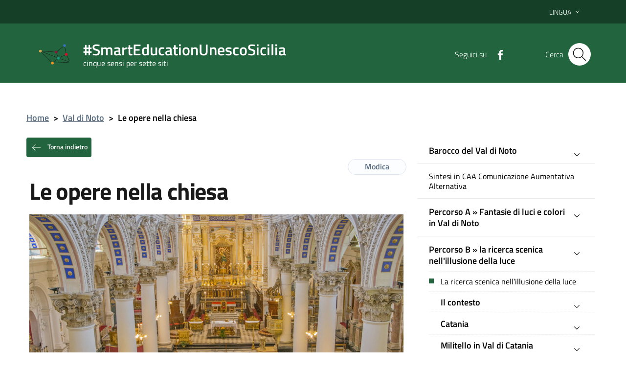

--- FILE ---
content_type: text/html; charset=UTF-8
request_url: https://www.smarteducationunescosicilia.it/val-di-noto/le-opere-nella-chiesa/
body_size: 28408
content:
<!DOCTYPE html>
<html lang="it-IT">
    <head>
        <meta name="viewport" content="width=device-width, initial-scale=1">
        <title>
             #SmartEducationUnescoSicilia            Le opere nella chiesa |         </title>

        <link rel="apple-touch-icon" sizes="57x57" href="https://www.smarteducationunescosicilia.it/wp-content/themes/pathema/immagini/favicon/apple-icon-57x57.png">
        <link rel="apple-touch-icon" sizes="60x60" href="https://www.smarteducationunescosicilia.it/wp-content/themes/pathema/immagini/favicon/apple-icon-60x60.png">
        <link rel="apple-touch-icon" sizes="72x72" href="https://www.smarteducationunescosicilia.it/wp-content/themes/pathema/immagini/favicon/apple-icon-72x72.png">
        <link rel="apple-touch-icon" sizes="76x76" href="https://www.smarteducationunescosicilia.it/wp-content/themes/pathema/immagini/favicon/apple-icon-76x76.png">
        <link rel="apple-touch-icon" sizes="114x114" href="https://www.smarteducationunescosicilia.it/wp-content/themes/pathema/immagini/favicon/apple-icon-114x114.png">
        <link rel="apple-touch-icon" sizes="120x120" href="https://www.smarteducationunescosicilia.it/wp-content/themes/pathema/immagini/favicon/apple-icon-120x120.png">
        <link rel="apple-touch-icon" sizes="144x144" href="https://www.smarteducationunescosicilia.it/wp-content/themes/pathema/immagini/favicon/apple-icon-144x144.png">
        <link rel="apple-touch-icon" sizes="152x152" href="https://www.smarteducationunescosicilia.it/wp-content/themes/pathema/immagini/favicon/apple-icon-152x152.png">
        <link rel="apple-touch-icon" sizes="180x180" href="https://www.smarteducationunescosicilia.it/wp-content/themes/pathema/immagini/favicon/apple-icon-180x180.png">
        <link rel="icon" type="image/png" sizes="192x192"  href="https://www.smarteducationunescosicilia.it/wp-content/themes/pathema/immagini/favicon/android-icon-192x192.png">
        <link rel="icon" type="image/png" sizes="32x32" href="https://www.smarteducationunescosicilia.it/wp-content/themes/pathema/immagini/favicon/favicon-32x32.png">
        <link rel="icon" type="image/png" sizes="96x96" href="https://www.smarteducationunescosicilia.it/wp-content/themes/pathema/immagini/favicon/favicon-96x96.png">
        <link rel="icon" type="image/png" sizes="16x16" href="https://www.smarteducationunescosicilia.it/wp-content/themes/pathema/immagini/favicon/favicon-16x16.png">
        <link rel="manifest" href="https://www.smarteducationunescosicilia.it/wp-content/themes/pathema/immagini/favicon/manifest.json">
        <meta name="msapplication-TileColor" content="#ffffff">
        <meta name="msapplication-TileImage" content="https://www.smarteducationunescosicilia.it/wp-content/themes/pathema/immagini/favicon/ms-icon-144x144.png">

        <meta name="theme-color" content="#ffffff">
        <link rel="profile" href="http://gmpg.org/xfn/11">
        <meta name='robots' content='max-image-preview:large' />
	<style>img:is([sizes="auto" i], [sizes^="auto," i]) { contain-intrinsic-size: 3000px 1500px }</style>
	<script id="cookieyes" type="text/javascript" src="https://cdn-cookieyes.com/client_data/f831acd270e56dfa71f24c98/script.js"></script><link rel="alternate" href="https://www.smarteducationunescosicilia.it/val-di-noto/le-opere-nella-chiesa/" hreflang="it" />
<link rel="alternate" href="https://www.smarteducationunescosicilia.it/en/val-di-noto/the-works-in-the-church/" hreflang="en" />
<link rel="alternate" type="application/rss+xml" title="SmartEducationUnescoSicilia &raquo; Feed" href="https://www.smarteducationunescosicilia.it/feed/" />
<link rel="alternate" type="application/rss+xml" title="SmartEducationUnescoSicilia &raquo; Feed dei commenti" href="https://www.smarteducationunescosicilia.it/comments/feed/" />
<link rel='stylesheet' id='pathema_approfondimenti_style-css' href='https://www.smarteducationunescosicilia.it/wp-content/plugins/pathema-approfondimenti/pathema-approfondimenti.css?ver=6.8.3' type='text/css' media='all' />
<link rel='stylesheet' id='pathema_dettagliimmagini_style-css' href='https://www.smarteducationunescosicilia.it/wp-content/plugins/pathema-dettagli-immagini/pathema-dettagli-immagini.css?ver=6.8.3' type='text/css' media='all' />
<link rel='stylesheet' id='wp-block-library-css' href='https://www.smarteducationunescosicilia.it/wp-includes/css/dist/block-library/style.min.css?ver=6.8.3' type='text/css' media='all' />
<style id='classic-theme-styles-inline-css' type='text/css'>
/*! This file is auto-generated */
.wp-block-button__link{color:#fff;background-color:#32373c;border-radius:9999px;box-shadow:none;text-decoration:none;padding:calc(.667em + 2px) calc(1.333em + 2px);font-size:1.125em}.wp-block-file__button{background:#32373c;color:#fff;text-decoration:none}
</style>
<style id='global-styles-inline-css' type='text/css'>
:root{--wp--preset--aspect-ratio--square: 1;--wp--preset--aspect-ratio--4-3: 4/3;--wp--preset--aspect-ratio--3-4: 3/4;--wp--preset--aspect-ratio--3-2: 3/2;--wp--preset--aspect-ratio--2-3: 2/3;--wp--preset--aspect-ratio--16-9: 16/9;--wp--preset--aspect-ratio--9-16: 9/16;--wp--preset--color--black: #000000;--wp--preset--color--cyan-bluish-gray: #abb8c3;--wp--preset--color--white: #ffffff;--wp--preset--color--pale-pink: #f78da7;--wp--preset--color--vivid-red: #cf2e2e;--wp--preset--color--luminous-vivid-orange: #ff6900;--wp--preset--color--luminous-vivid-amber: #fcb900;--wp--preset--color--light-green-cyan: #7bdcb5;--wp--preset--color--vivid-green-cyan: #00d084;--wp--preset--color--pale-cyan-blue: #8ed1fc;--wp--preset--color--vivid-cyan-blue: #0693e3;--wp--preset--color--vivid-purple: #9b51e0;--wp--preset--gradient--vivid-cyan-blue-to-vivid-purple: linear-gradient(135deg,rgba(6,147,227,1) 0%,rgb(155,81,224) 100%);--wp--preset--gradient--light-green-cyan-to-vivid-green-cyan: linear-gradient(135deg,rgb(122,220,180) 0%,rgb(0,208,130) 100%);--wp--preset--gradient--luminous-vivid-amber-to-luminous-vivid-orange: linear-gradient(135deg,rgba(252,185,0,1) 0%,rgba(255,105,0,1) 100%);--wp--preset--gradient--luminous-vivid-orange-to-vivid-red: linear-gradient(135deg,rgba(255,105,0,1) 0%,rgb(207,46,46) 100%);--wp--preset--gradient--very-light-gray-to-cyan-bluish-gray: linear-gradient(135deg,rgb(238,238,238) 0%,rgb(169,184,195) 100%);--wp--preset--gradient--cool-to-warm-spectrum: linear-gradient(135deg,rgb(74,234,220) 0%,rgb(151,120,209) 20%,rgb(207,42,186) 40%,rgb(238,44,130) 60%,rgb(251,105,98) 80%,rgb(254,248,76) 100%);--wp--preset--gradient--blush-light-purple: linear-gradient(135deg,rgb(255,206,236) 0%,rgb(152,150,240) 100%);--wp--preset--gradient--blush-bordeaux: linear-gradient(135deg,rgb(254,205,165) 0%,rgb(254,45,45) 50%,rgb(107,0,62) 100%);--wp--preset--gradient--luminous-dusk: linear-gradient(135deg,rgb(255,203,112) 0%,rgb(199,81,192) 50%,rgb(65,88,208) 100%);--wp--preset--gradient--pale-ocean: linear-gradient(135deg,rgb(255,245,203) 0%,rgb(182,227,212) 50%,rgb(51,167,181) 100%);--wp--preset--gradient--electric-grass: linear-gradient(135deg,rgb(202,248,128) 0%,rgb(113,206,126) 100%);--wp--preset--gradient--midnight: linear-gradient(135deg,rgb(2,3,129) 0%,rgb(40,116,252) 100%);--wp--preset--font-size--small: 13px;--wp--preset--font-size--medium: 20px;--wp--preset--font-size--large: 36px;--wp--preset--font-size--x-large: 42px;--wp--preset--spacing--20: 0.44rem;--wp--preset--spacing--30: 0.67rem;--wp--preset--spacing--40: 1rem;--wp--preset--spacing--50: 1.5rem;--wp--preset--spacing--60: 2.25rem;--wp--preset--spacing--70: 3.38rem;--wp--preset--spacing--80: 5.06rem;--wp--preset--shadow--natural: 6px 6px 9px rgba(0, 0, 0, 0.2);--wp--preset--shadow--deep: 12px 12px 50px rgba(0, 0, 0, 0.4);--wp--preset--shadow--sharp: 6px 6px 0px rgba(0, 0, 0, 0.2);--wp--preset--shadow--outlined: 6px 6px 0px -3px rgba(255, 255, 255, 1), 6px 6px rgba(0, 0, 0, 1);--wp--preset--shadow--crisp: 6px 6px 0px rgba(0, 0, 0, 1);}:where(.is-layout-flex){gap: 0.5em;}:where(.is-layout-grid){gap: 0.5em;}body .is-layout-flex{display: flex;}.is-layout-flex{flex-wrap: wrap;align-items: center;}.is-layout-flex > :is(*, div){margin: 0;}body .is-layout-grid{display: grid;}.is-layout-grid > :is(*, div){margin: 0;}:where(.wp-block-columns.is-layout-flex){gap: 2em;}:where(.wp-block-columns.is-layout-grid){gap: 2em;}:where(.wp-block-post-template.is-layout-flex){gap: 1.25em;}:where(.wp-block-post-template.is-layout-grid){gap: 1.25em;}.has-black-color{color: var(--wp--preset--color--black) !important;}.has-cyan-bluish-gray-color{color: var(--wp--preset--color--cyan-bluish-gray) !important;}.has-white-color{color: var(--wp--preset--color--white) !important;}.has-pale-pink-color{color: var(--wp--preset--color--pale-pink) !important;}.has-vivid-red-color{color: var(--wp--preset--color--vivid-red) !important;}.has-luminous-vivid-orange-color{color: var(--wp--preset--color--luminous-vivid-orange) !important;}.has-luminous-vivid-amber-color{color: var(--wp--preset--color--luminous-vivid-amber) !important;}.has-light-green-cyan-color{color: var(--wp--preset--color--light-green-cyan) !important;}.has-vivid-green-cyan-color{color: var(--wp--preset--color--vivid-green-cyan) !important;}.has-pale-cyan-blue-color{color: var(--wp--preset--color--pale-cyan-blue) !important;}.has-vivid-cyan-blue-color{color: var(--wp--preset--color--vivid-cyan-blue) !important;}.has-vivid-purple-color{color: var(--wp--preset--color--vivid-purple) !important;}.has-black-background-color{background-color: var(--wp--preset--color--black) !important;}.has-cyan-bluish-gray-background-color{background-color: var(--wp--preset--color--cyan-bluish-gray) !important;}.has-white-background-color{background-color: var(--wp--preset--color--white) !important;}.has-pale-pink-background-color{background-color: var(--wp--preset--color--pale-pink) !important;}.has-vivid-red-background-color{background-color: var(--wp--preset--color--vivid-red) !important;}.has-luminous-vivid-orange-background-color{background-color: var(--wp--preset--color--luminous-vivid-orange) !important;}.has-luminous-vivid-amber-background-color{background-color: var(--wp--preset--color--luminous-vivid-amber) !important;}.has-light-green-cyan-background-color{background-color: var(--wp--preset--color--light-green-cyan) !important;}.has-vivid-green-cyan-background-color{background-color: var(--wp--preset--color--vivid-green-cyan) !important;}.has-pale-cyan-blue-background-color{background-color: var(--wp--preset--color--pale-cyan-blue) !important;}.has-vivid-cyan-blue-background-color{background-color: var(--wp--preset--color--vivid-cyan-blue) !important;}.has-vivid-purple-background-color{background-color: var(--wp--preset--color--vivid-purple) !important;}.has-black-border-color{border-color: var(--wp--preset--color--black) !important;}.has-cyan-bluish-gray-border-color{border-color: var(--wp--preset--color--cyan-bluish-gray) !important;}.has-white-border-color{border-color: var(--wp--preset--color--white) !important;}.has-pale-pink-border-color{border-color: var(--wp--preset--color--pale-pink) !important;}.has-vivid-red-border-color{border-color: var(--wp--preset--color--vivid-red) !important;}.has-luminous-vivid-orange-border-color{border-color: var(--wp--preset--color--luminous-vivid-orange) !important;}.has-luminous-vivid-amber-border-color{border-color: var(--wp--preset--color--luminous-vivid-amber) !important;}.has-light-green-cyan-border-color{border-color: var(--wp--preset--color--light-green-cyan) !important;}.has-vivid-green-cyan-border-color{border-color: var(--wp--preset--color--vivid-green-cyan) !important;}.has-pale-cyan-blue-border-color{border-color: var(--wp--preset--color--pale-cyan-blue) !important;}.has-vivid-cyan-blue-border-color{border-color: var(--wp--preset--color--vivid-cyan-blue) !important;}.has-vivid-purple-border-color{border-color: var(--wp--preset--color--vivid-purple) !important;}.has-vivid-cyan-blue-to-vivid-purple-gradient-background{background: var(--wp--preset--gradient--vivid-cyan-blue-to-vivid-purple) !important;}.has-light-green-cyan-to-vivid-green-cyan-gradient-background{background: var(--wp--preset--gradient--light-green-cyan-to-vivid-green-cyan) !important;}.has-luminous-vivid-amber-to-luminous-vivid-orange-gradient-background{background: var(--wp--preset--gradient--luminous-vivid-amber-to-luminous-vivid-orange) !important;}.has-luminous-vivid-orange-to-vivid-red-gradient-background{background: var(--wp--preset--gradient--luminous-vivid-orange-to-vivid-red) !important;}.has-very-light-gray-to-cyan-bluish-gray-gradient-background{background: var(--wp--preset--gradient--very-light-gray-to-cyan-bluish-gray) !important;}.has-cool-to-warm-spectrum-gradient-background{background: var(--wp--preset--gradient--cool-to-warm-spectrum) !important;}.has-blush-light-purple-gradient-background{background: var(--wp--preset--gradient--blush-light-purple) !important;}.has-blush-bordeaux-gradient-background{background: var(--wp--preset--gradient--blush-bordeaux) !important;}.has-luminous-dusk-gradient-background{background: var(--wp--preset--gradient--luminous-dusk) !important;}.has-pale-ocean-gradient-background{background: var(--wp--preset--gradient--pale-ocean) !important;}.has-electric-grass-gradient-background{background: var(--wp--preset--gradient--electric-grass) !important;}.has-midnight-gradient-background{background: var(--wp--preset--gradient--midnight) !important;}.has-small-font-size{font-size: var(--wp--preset--font-size--small) !important;}.has-medium-font-size{font-size: var(--wp--preset--font-size--medium) !important;}.has-large-font-size{font-size: var(--wp--preset--font-size--large) !important;}.has-x-large-font-size{font-size: var(--wp--preset--font-size--x-large) !important;}
:where(.wp-block-post-template.is-layout-flex){gap: 1.25em;}:where(.wp-block-post-template.is-layout-grid){gap: 1.25em;}
:where(.wp-block-columns.is-layout-flex){gap: 2em;}:where(.wp-block-columns.is-layout-grid){gap: 2em;}
:root :where(.wp-block-pullquote){font-size: 1.5em;line-height: 1.6;}
</style>
<link rel='stylesheet' id='pathema-5x7-css' href='https://www.smarteducationunescosicilia.it/wp-content/plugins/pathema-5x7/pathema/css-custom/pathema-custom.css?ver=6.8.3' type='text/css' media='all' />
<link rel='stylesheet' id='pathema-5x7-val-di-noto-css' href='https://www.smarteducationunescosicilia.it/wp-content/plugins/pathema-5x7/pathema/css-custom/val-di-noto.css?ver=6.8.3' type='text/css' media='all' />
<link rel='stylesheet' id='pathema-style-css' href='https://www.smarteducationunescosicilia.it/wp-content/themes/pathema/style.css?ver=6.8.3' type='text/css' media='all' />
<link rel='stylesheet' id='bootstraps-css' href='https://www.smarteducationunescosicilia.it/wp-content/themes/pathema/css/ita-bootstrap.css?ver=6.8.3' type='text/css' media='all' />
<link rel='stylesheet' id='pathema-css' href='https://www.smarteducationunescosicilia.it/wp-content/themes/pathema/css/pathema.css?ver=6.8.3' type='text/css' media='all' />
<link rel='stylesheet' id='calendar-css' href='https://www.smarteducationunescosicilia.it/wp-content/themes/pathema/calendar/assets/css/calendar.css?ver=6.8.3' type='text/css' media='all' />
<link rel='stylesheet' id='calendar-full-css' href='https://www.smarteducationunescosicilia.it/wp-content/themes/pathema/calendar/assets/css/calendar_full.css?ver=6.8.3' type='text/css' media='all' />
<link rel='stylesheet' id='calendar-compact-css' href='https://www.smarteducationunescosicilia.it/wp-content/themes/pathema/calendar/assets/css/calendar_compact.css?ver=6.8.3' type='text/css' media='all' />
<link rel='stylesheet' id='ari-fancybox-css' href='https://www.smarteducationunescosicilia.it/wp-content/plugins/ari-fancy-lightbox/assets/fancybox/jquery.fancybox.min.css?ver=1.4.1' type='text/css' media='all' />
<style id='ari-fancybox-inline-css' type='text/css'>
BODY .fancybox-container{z-index:200000}BODY .fancybox-is-open .fancybox-bg{opacity:0.87}BODY .fancybox-bg {background-color:#0f0f11}BODY .fancybox-thumbs {background-color:#ffffff}
</style>
<script type="text/javascript" src="https://www.smarteducationunescosicilia.it/wp-includes/js/jquery/jquery.min.js?ver=3.7.1" id="jquery-core-js"></script>
<script type="text/javascript" src="https://www.smarteducationunescosicilia.it/wp-includes/js/jquery/jquery-migrate.min.js?ver=3.4.1" id="jquery-migrate-js"></script>
<script type="text/javascript" id="ari-fancybox-js-extra">
/* <![CDATA[ */
var ARI_FANCYBOX = {"lightbox":{"backFocus":false,"trapFocus":false,"thumbs":{"hideOnClose":false},"touch":{"vertical":true,"momentum":true},"buttons":["slideShow","fullScreen","thumbs","close"],"lang":"custom","i18n":{"custom":{"PREV":"Previous","NEXT":"Next","PLAY_START":"Start slideshow (P)","PLAY_STOP":"Stop slideshow (P)","FULL_SCREEN":"Full screen (F)","THUMBS":"Thumbnails (G)","CLOSE":"Close (Esc)","ERROR":"The requested content cannot be loaded. <br\/> Please try again later."}}},"convert":{"images":{"convert":true,"post_grouping":true},"links":{"convert":true}},"sanitize":null,"viewers":{"pdfjs":{"url":"https:\/\/www.smarteducationunescosicilia.it\/wp-content\/plugins\/ari-fancy-lightbox\/assets\/pdfjs\/web\/viewer.html"}}};
/* ]]> */
</script>
<script type="text/javascript" src="https://www.smarteducationunescosicilia.it/wp-content/plugins/ari-fancy-lightbox/assets/fancybox/jquery.fancybox.min.js?ver=1.4.1" id="ari-fancybox-js"></script>
<link rel="EditURI" type="application/rsd+xml" title="RSD" href="https://www.smarteducationunescosicilia.it/xmlrpc.php?rsd" />
<meta name="generator" content="WordPress 6.8.3" />
<link rel="canonical" href="https://www.smarteducationunescosicilia.it/val-di-noto/le-opere-nella-chiesa/" />
<link rel='shortlink' href='https://www.smarteducationunescosicilia.it/?p=9154' />
<link rel="alternate" title="oEmbed (JSON)" type="application/json+oembed" href="https://www.smarteducationunescosicilia.it/wp-json/oembed/1.0/embed?url=https%3A%2F%2Fwww.smarteducationunescosicilia.it%2Fval-di-noto%2Fle-opere-nella-chiesa%2F" />
<link rel="alternate" title="oEmbed (XML)" type="text/xml+oembed" href="https://www.smarteducationunescosicilia.it/wp-json/oembed/1.0/embed?url=https%3A%2F%2Fwww.smarteducationunescosicilia.it%2Fval-di-noto%2Fle-opere-nella-chiesa%2F&#038;format=xml" />

        <!-- IMPOSTAZIONE COLORE ISTITUZIONALE -->
        <style>
            .navbar .overlay{background-color:#0a609a!important}
            .bg-intestazione{background-color:#0a609a}
            .bg-menu-top{background-color:#0a609a}
            .link_istituzionale {color:#000000!important;fill:#000000!important}
            .link_istituzionale a{color:#000000!important;text-decoration: none!important}
            .link_istituzionale a{color:#000000!important;text-decoration: none!important}
            .link_istituzionale span{color:#000000!important}
            .bordo_istituzionale {border-color:#000000!important}
            .chip:hover:not(.chip-disabled){background-color:#0a609a!important}

            .nav ul li{background-color:rgba(0,0,0, 0.15)}
            .paginazione li a,.paginazione li a:hover,.paginazione li.active a,.paginazione li.disabled{border-color:#000000;color:#000000}
            .nav > li > a:hover {background-color:#000000}
            .nav > li > a:visited {background-color:#000000 !important}
            .pathema a{color:#000000}
            .titolowidget {color:#000000}
            .calendario_perpetuo li.active{background-color:rgba(0,0,0, 0.40) !important}
            .bg-mappainhome {background-color:}
            .mappainhome a{color:!important}
            .mappainhome a:hover {color:!important}
            .mappainhome a:visited {color:!important}
            .testo-intestazione{color:#ffffff}
            .hamb-top{background-color:!important}
            .hamb-middle{background-color:!important}
            .hamb-bottom{background-color:!important}
            .hamb-etichetta{color:!important}
            .socialtop a{background-color:!important}
            .socialtop li{color:!important}
            .socialtop a{color:#ffffff!important}
            .infoeservizi img{height:px!important}
            .videobox img{height:px!important}
            .inevidenza img{height: 140px!important}
            .loop-calendario .calendar-title { background-color: #000000!important}
            .loop-calendario .calendar-btn { background-color: #000000!important}
            .loop-calendario .calendar-table tr th { color: #000000!important}
        </style>

        <script src="https://www.smarteducationunescosicilia.it/wp-content/themes/pathema/js/jquery-3.4.1.min.js"></script>
        <!-- Google maps -->
                <script src="https://developers.google.com/maps/documentation/javascript/examples/markerclusterer/markerclusterer.js"></script>
        <!-- Google Analytics -->
       <!-- Global site tag (gtag.js) - Google Analytics -->
<script async src="https://www.googletagmanager.com/gtag/js?id=G-XYEZHL2MSZ"></script>
<script>
  window.dataLayer = window.dataLayer || [];
  function gtag(){dataLayer.push(arguments);}
  gtag('js', new Date());

  gtag('config', 'G-XYEZHL2MSZ');
</script>
    </head>

    <body class="wp-singular val-di-noto-template-default single single-val-di-noto postid-9154 wp-theme-pathema user-registration-page ur-settings-sidebar-show">
        <!-- Modal CERCA -->
<div class="modal fade bg-cerca" tabindex="-1" role="dialog" id="modalCenter">
    <div class="modal-dialog modal-dialog-centered" role="document">
        <div class="modal-content">
            <div class="modal-header"><h5 class="modal-title">Ricerca rapida</h5></div>
            <div class="modal-body">
                <div class="form-group">
                    <form class="input-group" role="search" method="get" action="https://www.smarteducationunescosicilia.it/">
                        <div class="input-group-prepend">
                            <div class="input-group-text"><svg class="icon icon-sm"><use xlink:href="https://www.smarteducationunescosicilia.it/wp-content/themes/pathema/immagini/bootstrap-italia/svg/sprite.svg#it-pencil"></use></svg></div>
                        </div>
                        <input type="text" class="form-control" value="" id="s" name="s" placeholder="inserisci parola chiave" aria-label="cerca">
                        <div class="input-group-append"><button class="btn btn-primary bg-intestazione" type="submit" id="searchsubmit">Cerca</button></div>
                    </form> 
                </div>
            </div>
            <div class="modal-footer">
                <button class="btn btn-outline-primary btn-xs" data-dismiss="modal" type="button">Annulla</button>
            </div>
        </div>
    </div>
</div>
<!-- MFINE Modal CERCA -->

<!-- Inizio Header NEW -->
<div class="py-0 float-left w-100 text-white position-fixed zi-3 pathema-header clearfix" id="page_top">
    <div class="it-header-wrapper ">
        <!-- Appartenenza -->
        <div class="it-header-slim-wrapper bg-appartenenza-custom animazione appartenenza">
            <div class="container">
                <div class="row">
                    <div class="col-12">
                        <div class="it-header-slim-wrapper-content">
                            <a class="d-none d-lg-block navbar-brand" href="" target="_blank"></a>
                            <div class="nav-mobile">
                                <nav>
                                    <a class="it-opener d-lg-none" data-toggle="collapse" href="#menuappartenenza" role="button" aria-expanded="false" aria-controls="menuappartenenza">
                                        <span></span><svg class="icon"><use xlink:href="https://www.smarteducationunescosicilia.it/wp-content/themes/pathema/immagini/bootstrap-italia/svg/sprite.svg#it-expand"></use></svg>
                                    </a>
                                    <div class="link-list-wrapper collapse" id="menuappartenenza">
                                         
                                    </div>
                                </nav>
                            </div>
                            <div class="header-slim-right-zone">
                                <!-- Lingua -->
                                                                    <div class="nav-item dropdown">
                                        <div class="lingua"></div>
                                        <a class="nav-link dropdown-toggle" href="#" data-toggle="dropdown" aria-expanded="false">
                                            <span>Lingua</span>
                                            <svg class="icon d-none d-lg-block"><use xlink:href="https://www.smarteducationunescosicilia.it/wp-content/themes/pathema/immagini/bootstrap-italia/svg/sprite.svg#it-expand"></use></svg>
                                        </a>
                                        <div class="dropdown-menu">
                                            <div class="row">
                                                <div class="col-12">
                                                    <div class="link-list-wrapper">
                                                        <ul class="link-list">
                                                            <li id="polylang-2" class="widget widget_polylang"><ul>
	<li class="lang-item lang-item-58 lang-item-it current-lang lang-item-first"><a lang="it-IT" hreflang="it-IT" href="https://www.smarteducationunescosicilia.it/val-di-noto/le-opere-nella-chiesa/" aria-current="true">Italiano</a></li>
	<li class="lang-item lang-item-61 lang-item-en"><a lang="en-GB" hreflang="en-GB" href="https://www.smarteducationunescosicilia.it/en/val-di-noto/the-works-in-the-church/">English</a></li>
</ul>
</li>
                                                        </ul>
                                                    </div>
                                                </div>
                                            </div>
                                        </div>
                                    </div>
                                                                <!-- Area riservata -->
                                                            </div>
                        </div>
                    </div>
                </div>
            </div>
        </div>
        <!-- FINE Appartenenza -->
        <!-- Header -->
        <div class="it-nav-wrapper">
            <!-- Intestazione -->
            <div class="it-header-center-wrapper intestazione bg-intestazione animazione ">
                <div class="container">
                    <div class="row">
                        <div class="col-12">
                            <div class="it-header-center-content-wrapper ">
                                <!-- Logo -->
                                <div class="it-brand-wrapper"><a href="/index" title=" #SmartEducationUnescoSicilia">
                                        <div class="bg-araldica">

                                            <img class="icon animazione araldica-standard" src="/wp-content/plugins/pathema-5x7/pathema/immagini/picto-standard.svg" alt="Logo  #SmartEducationUnescoSicilia">
                                            <img class="icon animazione araldica-siti" src="/wp-content/plugins/pathema-5x7/pathema/immagini/picto.svg" alt="Logo  #SmartEducationUnescoSicilia">
                                        </div>
                                        <div class="it-brand-text">
                                            <h2 class="no_toc animazione testo-intestazione"> #SmartEducationUnescoSicilia</h2>
                                            <h3 class="no_toc d-none d-md-block animazione testo-intestazione">cinque sensi per sette siti</h3>
                                        </div>
                                    </a>
                                </div>
                                <!-- Social -->
                                <div class="it-right-zone">
                                                                            <div class="it-socials d-none d-md-flex social-attivo">
                                            <span> Seguici su</span>
                                            <ul>                                                    <li><a href="https://www.facebook.com/smarteducationunescosicilia2019" aria-label="Facebook" target="_blank"><svg class="icon"><use xlink:href="https://www.smarteducationunescosicilia.it/wp-content/themes/pathema/immagini/bootstrap-italia/svg/sprite.svg#it-facebook"></use></svg></a></li>
                                                                                                                                                                                                                                                                                                                                            </ul>
                                        </div>
                                                                        <!-- Bottone modal cerca -->
                                    <div class="it-search-wrapper">
                                        <span class="d-none d-md-block">Cerca</span>
                                        <button class="rounded-icon btn sfondo-cerca" type="button" data-toggle="modal" data-target="#modalCenter">
                                            <svg class="icon"><use xlink:href="https://www.smarteducationunescosicilia.it/wp-content/themes/pathema/immagini/bootstrap-italia/svg/sprite.svg#it-search"></use></svg>
                                        </button>										
                                    </div>
                                </div>
                            </div>
                        </div>
                    </div>
                </div>
            </div>
            <!-- FINE intestazione -->

            <!-- Menu -->
            <div class="it-header-navbar-wrapper bg-menu-top">
                <div class="container">
                    <div class="row">
                        <div class="col-12">
                            <!--Menù principale-->
                            <nav class="navbar navbar-expand-lg has-megamenu">
                                <button class="custom-navbar-toggler" type="button" aria-controls="nav02" aria-expanded="false" aria-label="Toggle navigation" data-target="#nav02">
                                    <svg class="icon"><use xlink:href="https://www.smarteducationunescosicilia.it/wp-content/themes/pathema/immagini/bootstrap-italia/svg/sprite.svg#it-burger"></use></svg>
                                </button>
                                <div class="navbar-collapsable" id="nav02" style="display: none;">
                                    <div class="overlay" style="display: none;"></div>
                                    <div class="close-div sr-only"><button class="btn close-menu" type="button"><span class="it-close"></span>close</button></div>
                                    <div class="menu-wrapper"><ul id="menu-hamburger" class="navbar-nav">
<li class='list-item '><a href='https://www.smarteducationunescosicilia.it/agrigento/i-criteri-per-linserimento-dellarea-archeologica-di-agrigento-nella-whl-2/' class='nav-link dropdown-toggle megalungo '>Area Archeologica della Valle dei Templi di Agrigento</a>
</li>

<li class='list-item '><a href='https://www.smarteducationunescosicilia.it/isole-eolie/i-criteri-per-linserimento-delle-isole-eolie-nella-whl/' class='nav-link dropdown-toggle megalungo '>Isole Eolie</a>
</li>

<li class='list-item '><a href='https://www.smarteducationunescosicilia.it/monte-etna/i-criteri-per-linserimento-del-monte-etna-nella-whl/' class='nav-link dropdown-toggle megalungo '>Monte Etna</a>
</li>

<li class='list-item '><a href='https://www.smarteducationunescosicilia.it/palermo/i-criteri-per-linserimento-di-palermo-arabo-normanna-e-le-cattedrali-di-cefalu-e-monreale/' class='nav-link dropdown-toggle megalungo '>Palermo Arabo Normanna e le cattedrali di Cefalù e Monreale</a>
</li>

<li class='list-item '><a href='https://www.smarteducationunescosicilia.it/siracusa/i-criteri-per-linserimento-di-siracusa-e-della-necropoli-rupestre-di-pantalica-nella-whl/' class='nav-link dropdown-toggle megalungo '>Siracusa e la necropoli rupestre di Pantalica</a>
</li>

<li class='list-item '><a href='https://www.smarteducationunescosicilia.it/val-di-noto/i-criteri-per-linserimento-delle-citta-del-val-di-noto-nella-whl/' class='nav-link dropdown-toggle megalungo '>Barocco del Val di Noto</a>
</li>

<li class='list-item '><a href='https://www.smarteducationunescosicilia.it/piazza-armerina/i-criteri-per-linserimento-della-villa-romana-del-casale-di-piazza-armerina-nella-whl/' class='nav-link dropdown-toggle megalungo '>Villa Romana del Casale di Piazza Armerina</a>
</li>
</ul></div>
                                </div>
                            </nav>
                        </div>
                    </div>
                </div>
            </div>
            <!-- FINE Menu -->
        </div>
        <!-- FINE Header -->
    </div>
</div>
<div class="padding-header"></div>

    <div class="container mt-5">
        <div class="row">
            <div class="col-md-12"> <nav class="breadcrumb-container" aria-label="breadcrumb">     <ol class="breadcrumb">         <li class="breadcrumb-item"><a href="https://www.smarteducationunescosicilia.it" title="Home">Home</a><span class="separator">&gt;</span></li><li class="breadcrumb-item"><a href="https://www.smarteducationunescosicilia.it/val-di-noto/" title="Val di Noto">Val di Noto</a><span class="separator">&gt;</span></li><li class="breadcrumb-item"><strong title="Le opere nella chiesa">Le opere nella chiesa</strong></li></ol></nav></div>
            <div class="col-md-8">
                <button type="button" class="btn btn-secondary btn-xs go-back bg-intestazione">
<svg class="icon icon-sm icon-white mr-2">
  <use xlink:href="https://www.smarteducationunescosicilia.it/wp-content/themes/pathema/immagini/bootstrap-italia/svg/sprite.svg#it-arrow-left"></use>
</svg>
Torna indietro</button>
<div class="row">
  <div class="col-12">
    <div class="chip chip-simple chip-lg float-right"><span class="chip-label">Modica</span></div>  </div>
</div>
<div class="col-md-12">
  <h1 id="title">Le opere nella chiesa</h1>
</div>
<div class="col-md-12">
  </div>
<div class="col-md-12">
  <div class="marginecontenuto contenuto-sillabato" id="contenuto"> <p><a href="https://www.smarteducationunescosicilia.it/wp-content/uploads/2019/11/527-1.jpg"><img fetchpriority="high" decoding="async" class="aligncenter wp-image-17186 size-large" src="https://www.smarteducationunescosicilia.it/wp-content/uploads/2019/11/527-1-983x1024.jpg" alt="pavimento" width="983" height="1024" srcset="https://www.smarteducationunescosicilia.it/wp-content/uploads/2019/11/527-1-983x1024.jpg 983w, https://www.smarteducationunescosicilia.it/wp-content/uploads/2019/11/527-1-288x300.jpg 288w, https://www.smarteducationunescosicilia.it/wp-content/uploads/2019/11/527-1-768x800.jpg 768w, https://www.smarteducationunescosicilia.it/wp-content/uploads/2019/11/527-1-1475x1536.jpg 1475w, https://www.smarteducationunescosicilia.it/wp-content/uploads/2019/11/527-1.jpg 1600w" sizes="(max-width: 983px) 100vw, 983px" /></a>L&#8217;interno della chiesa presenta un ricco apparato decorativo e un consistente numero di opere preziose. Nella sontuosa àbside campeggia sopra l&#8217;altare maggiore la statua lignea policroma dell&#8217;Immacolata, protetta dal semicerchio scandito da colonne tra le quali trovano sede le due statue di San Pietro e San Paolo, alloggiate all&#8217;interno di due nicchie in stile barocco.<br />
<a href="https://www.smarteducationunescosicilia.it/wp-content/uploads/2019/11/529-1.jpg"><img decoding="async" class="alignnone wp-image-17184" src="https://www.smarteducationunescosicilia.it/wp-content/uploads/2019/11/529-1-199x300.jpg" alt="dettaglio statua immacolata" width="375" height="565" srcset="https://www.smarteducationunescosicilia.it/wp-content/uploads/2019/11/529-1-199x300.jpg 199w, https://www.smarteducationunescosicilia.it/wp-content/uploads/2019/11/529-1-680x1024.jpg 680w, https://www.smarteducationunescosicilia.it/wp-content/uploads/2019/11/529-1-768x1156.jpg 768w, https://www.smarteducationunescosicilia.it/wp-content/uploads/2019/11/529-1-1020x1536.jpg 1020w, https://www.smarteducationunescosicilia.it/wp-content/uploads/2019/11/529-1-1360x2048.jpg 1360w, https://www.smarteducationunescosicilia.it/wp-content/uploads/2019/11/529-1.jpg 1600w" sizes="(max-width: 375px) 100vw, 375px" /></a> <a href="https://www.smarteducationunescosicilia.it/wp-content/uploads/2019/11/528-1.jpg"><img decoding="async" class="alignnone wp-image-17185" src="https://www.smarteducationunescosicilia.it/wp-content/uploads/2019/11/528-1-200x300.jpg" alt="dettaglio abside" width="377" height="566" srcset="https://www.smarteducationunescosicilia.it/wp-content/uploads/2019/11/528-1-200x300.jpg 200w, https://www.smarteducationunescosicilia.it/wp-content/uploads/2019/11/528-1-683x1024.jpg 683w, https://www.smarteducationunescosicilia.it/wp-content/uploads/2019/11/528-1-768x1151.jpg 768w, https://www.smarteducationunescosicilia.it/wp-content/uploads/2019/11/528-1-1025x1536.jpg 1025w, https://www.smarteducationunescosicilia.it/wp-content/uploads/2019/11/528-1-1366x2048.jpg 1366w, https://www.smarteducationunescosicilia.it/wp-content/uploads/2019/11/528-1.jpg 1600w" sizes="(max-width: 377px) 100vw, 377px" /></a><br />
Le tre statue in legno sono state realizzate nel 1772 dall&#8217;artista napoletano Pietro Padula.<br />
Un grande   <a href="#" rel="noopener noreferrer" id="appr_lampadario_9033" title="lampadario [Approfondimento Curiosità]" data-toggle="modal" data-target="#appr_modalright" data-tipologia="Curiosità" data-titolo="Il grande lampadario di Murano: una storia sfortunata" data-contenuto="&lt;p&gt;Il centro dell&#8217;àbside, un tempo, era illuminato da uno scenografico lampadario in vetro realizzato dai celebri artigiani vetristi di Murano.&lt;br /&gt;
Il lampadario, già nel suo primo viaggio verso la chiesa, andò distrutto.&lt;br /&gt;
L&#8217;imbarcazione che lo trasportava urtò contro gli scogli e naufragò insieme ai sei quintali di vetro del lampadario.&lt;/p&gt;
&lt;div id=&quot;appr_modalright&quot; class=&quot;modal it-dialog-scrollable fade&quot; tabindex=&quot;-1&quot; role=&quot;dialog&quot;&gt;
                &lt;div class=&quot;modal-dialog modal-dialog-right&quot; role=&quot;document&quot;&gt;
                    &lt;div class=&quot;modal-content&quot;&gt;
                        &lt;div class=&quot;box-icona-modal float-right&quot;&gt;
                            &lt;div class=&quot;icona-modal&quot; id=&quot;appr_icona_modalright&quot;&gt;&lt;/div&gt;
                            &lt;div class=&quot;titolo-modal&quot;&gt;
                                &lt;h5&gt;Approfondimento&lt;/h5&gt;
                                &lt;h2 id=&quot;appr_tipologia_modalright&quot;&gt;&lt;/h2&gt;
                            &lt;/div&gt;
                        &lt;/div&gt;
                        &lt;div class=&quot;modal-header&quot;&gt;
                            &lt;h4 class=&quot;modal-title&quot; id=&quot;appr_titolo_modalright&quot;&gt;&lt;/h4&gt;
                        &lt;/div&gt;
                        &lt;div class=&quot;modal-body&quot;&gt;
                            &lt;p id=&quot;appr_contenuto_modalright&quot;&gt;&lt;/p&gt;
                        &lt;/div&gt;
                        &lt;div class=&quot;modal-footer&quot;&gt;
                            &lt;button type=&quot;button&quot; class=&quot;btn btn-secondary btn-xs bg-intestazione&quot; data-dismiss=&quot;modal&quot; aria-label=&quot;Close&quot;&gt;
                                &lt;svg class=&quot;icon icon-sm icon-white mr-1&quot;&gt;&lt;use xlink:href=&quot;https://www.smarteducationunescosicilia.it/wp-content/themes/pathema/immagini/bootstrap-italia/svg/sprite.svg#it-close&quot;&gt;&lt;/use&gt;&lt;/svg&gt;Chiudi
                            &lt;/button&gt;
                        &lt;/div&gt;
                    &lt;/div&gt;
                &lt;/div&gt;
            &lt;/div&gt;" data-appr="curiosita">
    <strong>lampadario</strong>
    <img decoding="async" class="icona-approfondimenti" width="25px" src="/wp-content/plugins/pathema-5x7/pathema/icone/approfondimenti/curiosita.svg">
  </a>
  <script>
    $("#appr_lampadario_9033").click(function() {
      var tipologia = $(this).data('tipologia');
      var titolo = $(this).data('titolo');
      var contenuto = $(this).data('contenuto');
      var appr = $(this).data('appr');

      $("#appr_modalright").find("#appr_tipologia_modalright").html(tipologia);
      $("#appr_modalright").find("#appr_titolo_modalright").html(titolo);
      $("#appr_modalright").find("#appr_contenuto_modalright").html(contenuto);
      $("#appr_modalright").find("#appr_icona_modalright").html('<img decoding="async" src="/wp-content/plugins/pathema-5x7/pathema/icone/approfondimenti/' + appr + '.svg" alt="Icona"/>');
    });
  </script>
 in vetro di Murano illuminava l&#8217;àbside ma purtroppo è andato distrutto a causa di un trasloco durante alcuni lavori di manutenzione. Meritano particolare attenzione due capolavori scultorei collocati nella navata di destra.<br />
La Madonna di Trapani, statua marmorea cinquecentesca, e il gruppo statuario di San Pietro e il Paralitico, un&#8217;opera lignea realizzata nel 1893 dallo scultore palermitano Benedetto Civiletti.<br />
Sull&#8217;ingresso principale troneggia l&#8217;imponente organo composto da 3200 canne e due tastiere risalente al 1924, realizzato dai fratelli Polizzi.<br />
L&#8217;ingresso laterale sulla sinistra ospita una statua lignea del &#8220;Cristo alla Colonna&#8221; raffigurato con un gonnellino rosso che richiama il cristo di Burgos.<br />
La statua è inserita in una portantina a baldacchino finemente rifinita con stucco e doratura.</p>
<div id="appr_modalright" class="modal it-dialog-scrollable fade" tabindex="-1" role="dialog">
                <div class="modal-dialog modal-dialog-right" role="document">
                    <div class="modal-content">
                        <div class="box-icona-modal float-right">
                            <div class="icona-modal" id="appr_icona_modalright"></div>
                            <div class="titolo-modal">
                                <h5>Approfondimento</h5>
                                <h2 id="appr_tipologia_modalright"></h2>
                            </div>
                        </div>
                        <div class="modal-header">
                            <h4 class="modal-title" id="appr_titolo_modalright"></h4>
                        </div>
                        <div class="modal-body">
                            <p id="appr_contenuto_modalright"></p>
                        </div>
                        <div class="modal-footer">
                            <button type="button" class="btn btn-secondary btn-xs bg-intestazione" data-dismiss="modal" aria-label="Close">
                                <svg class="icon icon-sm icon-white mr-1"><use xlink:href="https://www.smarteducationunescosicilia.it/wp-content/themes/pathema/immagini/bootstrap-italia/svg/sprite.svg#it-close"></use></svg>Chiudi
                            </button>
                        </div>
                    </div>
                </div>
            </div> </div>
</div>

<!-- BOX SENSI -->
<!-- FINE BOX SENSI -->

<div class="row my-5"> 
  <!-- APPROFONDIMENTI LIVELLI -->
  <div class="col-md-12 mb-2">
      </div>
  <!-- FINE APPROFONDIMENTI LIVELLI --> 
  
  <!-- PAGINA SENSI -->
  <div class="col-md-12 mb-2">
        <a class="btn btn-secondary btn-xs bg-intestazione" title="Tappa Sensoriale > I sensi raccontano il Duomo di San Pietro" href="https://www.smarteducationunescosicilia.it/val-di-noto/i-sensi-raccontano-il-duomo-di-san-pietro/">
    <svg class="icon icon-sm icon-white mr-2">
      <use xlink:href="https://www.smarteducationunescosicilia.it/wp-content/themes/pathema/immagini/bootstrap-italia/svg/sprite.svg#it-zoom-in"></use>
    </svg>
    Tappa Sensoriale    <svg class="icon icon-sm icon-white">
      <use xlink:href="https://www.smarteducationunescosicilia.it/wp-content/themes/pathema/immagini/bootstrap-italia/svg/sprite.svg#it-chevron-right"></use>
    </svg>
    I sensi raccontano il Duomo di San Pietro </a>
      </div>
  <!-- FINE PAGINA SENSI --> 
  
  <!-- PROSSIMA TAPPA -->
  <div class="col-md-12 mt-2">
        <a class="btn btn-secondary btn-xs" title="Prossima tappa > Scicli, città dalle barocche scenografie" href="https://www.smarteducationunescosicilia.it/val-di-noto/scicli-citta-dalle-barocche-scenografie/">
    <svg class="icon icon-sm icon-white mr-2">
      <use xlink:href="https://www.smarteducationunescosicilia.it/wp-content/themes/pathema/immagini/bootstrap-italia/svg/sprite.svg#it-pin"></use>
    </svg>
    Prossima tappa    <svg class="icon icon-sm icon-white">
      <use xlink:href="https://www.smarteducationunescosicilia.it/wp-content/themes/pathema/immagini/bootstrap-italia/svg/sprite.svg#it-chevron-right"></use>
    </svg>
    Scicli, città dalle barocche scenografie </a>
      </div>
  <!-- FINE PROSSIMA TAPPA --> 
</div>
            </div>
            <div class="col-md-4">
                <div class="link-list-wrapper link_istituzionale"><ul id="menu-val-di-noto" class="link-list">
                <li class=' menu-laterale'>
                    <a class='list-item large medium right-icon' href='#menu8424' data-toggle='collapse' aria-expanded='false' aria-controls='menu8424'>
                        <span>Barocco del Val di Noto</span>
                        <svg class='icon icon-sm icon-primary right link_istituzionale'><use xlink:href='/wp-content/themes/pathema/immagini/bootstrap-italia/svg/sprite.svg#it-expand'></use></svg>
                    </a>
                
<ul class='link-sublist collapse ' id='menu8424'>
                    <li class=' menu-laterale primo'>
                        <div class='punto-livello'></div>
                        <a href='https://www.smarteducationunescosicilia.it/val-di-noto/i-criteri-per-linserimento-delle-citta-del-val-di-noto-nella-whl/' class='list-item' alt='I criteri per l’inserimento delle città del Val di Noto nella WHL' title='I criteri per l’inserimento delle città del Val di Noto nella WHL [primo livello]'>I criteri per l’inserimento delle città del Val di Noto nella WHL</a></li>
</ul>
</li>

                    <li class=' menu-laterale'>
                        <a href='https://www.smarteducationunescosicilia.it/val-di-noto/fantasie-di-luci-e-colori-in-val-di-noto/' class='list-item' alt='Sintesi in CAA Comunicazione Aumentativa Alternativa' title='Sintesi in CAA Comunicazione Aumentativa Alternativa'>Sintesi in CAA Comunicazione Aumentativa Alternativa</a></li>

                <li class=' menu-laterale'>
                    <a class='list-item large medium right-icon' href='#menu8209' data-toggle='collapse' aria-expanded='false' aria-controls='menu8209'>
                        <span>Percorso A » Fantasie di luci e colori in Val di Noto</span>
                        <svg class='icon icon-sm icon-primary right link_istituzionale'><use xlink:href='/wp-content/themes/pathema/immagini/bootstrap-italia/svg/sprite.svg#it-expand'></use></svg>
                    </a>
                
<ul class='link-sublist collapse ' id='menu8209'>
                    <li class=' menu-laterale primo'>
                        <div class='punto-livello'></div>
                        <a href='https://www.smarteducationunescosicilia.it/val-di-noto/fantasie-di-luci-e-colori/' class='list-item' alt='Fantasie di luci e colori' title='Fantasie di luci e colori [primo livello]'>Fantasie di luci e colori</a></li>

                <li class=' menu-laterale'>
                    <a class='list-item large medium right-icon' href='#menu8323' data-toggle='collapse' aria-expanded='false' aria-controls='menu8323'>
                        <span>Il contesto</span>
                        <svg class='icon icon-sm icon-primary right link_istituzionale'><use xlink:href='/wp-content/themes/pathema/immagini/bootstrap-italia/svg/sprite.svg#it-expand'></use></svg>
                    </a>
                
	<ul class='link-sublist collapse ' id='menu8323'>
                    <li class=' menu-laterale primo'>
                        <div class='punto-livello'></div>
                        <a href='https://www.smarteducationunescosicilia.it/val-di-noto/il-barocco-e-la-perdita-dellequilibrio-del-cinquecento/' class='list-item' alt='Il Barocco e la perdita dell’equilibrio del Cinquecento' title='Il Barocco e la perdita dell’equilibrio del Cinquecento [primo livello]'>Il Barocco e la perdita dell’equilibrio del Cinquecento</a></li>

                    <li class=' menu-laterale primo'>
                        <div class='punto-livello'></div>
                        <a href='https://www.smarteducationunescosicilia.it/val-di-noto/la-liberta-di-culto-e-il-ruolo-della-chiesa-cattolica-per-la-diffusione-del-barocco/' class='list-item' alt='La libertà di culto e il ruolo della chiesa cattolica per la diffusione del barocco' title='La libertà di culto e il ruolo della chiesa cattolica per la diffusione del barocco [primo livello]'>La libertà di culto e il ruolo della chiesa cattolica per la diffusione del barocco</a></li>

                    <li class=' menu-laterale primo'>
                        <div class='punto-livello'></div>
                        <a href='https://www.smarteducationunescosicilia.it/val-di-noto/dalla-fine-del-mondo-alla-rinascita-dalle-macerie/' class='list-item' alt='Dalla fine del mondo alla rinascita dalle macerie' title='Dalla fine del mondo alla rinascita dalle macerie [primo livello]'>Dalla fine del mondo alla rinascita dalle macerie</a></li>

                    <li class=' menu-laterale primo'>
                        <div class='punto-livello'></div>
                        <a href='https://www.smarteducationunescosicilia.it/val-di-noto/il-ruolo-degli-ordini-religiosi-nella-ricostruzione-del-val-di-noto/' class='list-item' alt='Il Ruolo degli Ordini religiosi nella ricostruzione del Val di Noto' title='Il Ruolo degli Ordini religiosi nella ricostruzione del Val di Noto [primo livello]'>Il Ruolo degli Ordini religiosi nella ricostruzione del Val di Noto</a></li>
	</ul>
</li>

                <li class=' menu-laterale'>
                    <a class='list-item large medium right-icon' href='#menu8211' data-toggle='collapse' aria-expanded='false' aria-controls='menu8211'>
                        <span>Catania</span>
                        <svg class='icon icon-sm icon-primary right link_istituzionale'><use xlink:href='/wp-content/themes/pathema/immagini/bootstrap-italia/svg/sprite.svg#it-expand'></use></svg>
                    </a>
                
	<ul class='link-sublist collapse ' id='menu8211'>
                    <li class=' menu-laterale primo'>
                        <div class='punto-livello'></div>
                        <a href='https://www.smarteducationunescosicilia.it/val-di-noto/il-disastroso-terremoto/' class='list-item' alt='Il disastroso terremoto' title='Il disastroso terremoto [primo livello]'>Il disastroso terremoto</a></li>

                    <li class=' menu-laterale primo'>
                        <div class='punto-livello'></div>
                        <a href='https://www.smarteducationunescosicilia.it/val-di-noto/nuove-strade-per-catania/' class='list-item' alt='Nuove strade per Catania' title='Nuove strade per Catania [primo livello]'>Nuove strade per Catania</a></li>

                    <li class=' menu-laterale primo'>
                        <div class='punto-livello'></div>
                        <a href='https://www.smarteducationunescosicilia.it/val-di-noto/una-piazza-come-cuore-della-citta/' class='list-item' alt='Una piazza come cuore della città' title='Una piazza come cuore della città [primo livello]'>Una piazza come cuore della città</a></li>

                    <li class=' menu-laterale secondo'>
                        <div class='punto-livello'></div>
                        <a href='https://www.smarteducationunescosicilia.it/val-di-noto/il-teatro-del-gusto/' class='list-item' alt='Il teatro del gusto' title='Il teatro del gusto [secondo livello]'>Il teatro del gusto</a></li>

                <li class=' menu-laterale'>
                    <a class='list-item large medium right-icon' href='#menu13173' data-toggle='collapse' aria-expanded='false' aria-controls='menu13173'>
                        <span>La Cattedrale di sant'Agata</span>
                        <svg class='icon icon-sm icon-primary right link_istituzionale'><use xlink:href='/wp-content/themes/pathema/immagini/bootstrap-italia/svg/sprite.svg#it-expand'></use></svg>
                    </a>
                
		<ul class='link-sublist collapse ' id='menu13173'>
                    <li class=' menu-laterale primo'>
                        <div class='punto-livello'></div>
                        <a href='https://www.smarteducationunescosicilia.it/val-di-noto/la-cattedrale-di-santagata-un-lungo-lavoro-di-ricostruzione/' class='list-item' alt='La cattedrale di Sant’Agata: un lungo lavoro di ricostruzione' title='La cattedrale di Sant’Agata: un lungo lavoro di ricostruzione [primo livello]'>La cattedrale di Sant’Agata: un lungo lavoro di ricostruzione</a></li>

                    <li class=' menu-laterale primo'>
                        <div class='punto-livello'></div>
                        <a href='https://www.smarteducationunescosicilia.it/val-di-noto/i-colori-della-cattedrale/' class='list-item' alt='I colori della Cattedrale' title='I colori della Cattedrale [primo livello]'>I colori della Cattedrale</a></li>

                    <li class=' menu-laterale secondo'>
                        <div class='punto-livello'></div>
                        <a href='https://www.smarteducationunescosicilia.it/val-di-noto/le-absidi-normanne/' class='list-item' alt='Le àbsidi normanne' title='Le àbsidi normanne [secondo livello]'>Le àbsidi normanne</a></li>

                    <li class=' menu-laterale terzo'>
                        <div class='punto-livello'></div>
                        <a href='https://www.smarteducationunescosicilia.it/val-di-noto/un-piccolo-ambiente-dallingresso-dorato/' class='list-item' alt='Un piccolo ambiente dall’ingresso dorato' title='Un piccolo ambiente dall’ingresso dorato [terzo livello]'>Un piccolo ambiente dall’ingresso dorato</a></li>

                    <li class=' menu-laterale'>
                        <a href='https://www.smarteducationunescosicilia.it/val-di-noto/i-sensi-raccontano-la-cattedrale-di-santagata/' class='list-item' alt='I sensi raccontano la Cattedrale di Sant’Agata' title='I sensi raccontano la Cattedrale di Sant’Agata'>I sensi raccontano la Cattedrale di Sant’Agata</a></li>
		</ul>
</li>

                <li class=' menu-laterale'>
                    <a class='list-item large medium right-icon' href='#menu13174' data-toggle='collapse' aria-expanded='false' aria-controls='menu13174'>
                        <span>Badia Sant'Agata</span>
                        <svg class='icon icon-sm icon-primary right link_istituzionale'><use xlink:href='/wp-content/themes/pathema/immagini/bootstrap-italia/svg/sprite.svg#it-expand'></use></svg>
                    </a>
                
		<ul class='link-sublist collapse ' id='menu13174'>
                    <li class=' menu-laterale primo'>
                        <div class='punto-livello'></div>
                        <a href='https://www.smarteducationunescosicilia.it/val-di-noto/badia-santagata-quanto-carattere/' class='list-item' alt='Badia Sant’Agata, quanto carattere!' title='Badia Sant’Agata, quanto carattere! [primo livello]'>Badia Sant’Agata, quanto carattere!</a></li>

                    <li class=' menu-laterale secondo'>
                        <div class='punto-livello'></div>
                        <a href='https://www.smarteducationunescosicilia.it/val-di-noto/i-colori-dellinterno/' class='list-item' alt='I colori dell’interno' title='I colori dell’interno [secondo livello]'>I colori dell’interno</a></li>

                    <li class=' menu-laterale terzo'>
                        <div class='punto-livello'></div>
                        <a href='https://www.smarteducationunescosicilia.it/val-di-noto/santagata-e-le-candelore/' class='list-item' alt='Sant’Agata e le candelore' title='Sant’Agata e le candelore [terzo livello]'>Sant’Agata e le candelore</a></li>

                    <li class=' menu-laterale'>
                        <a href='https://www.smarteducationunescosicilia.it/val-di-noto/i-sensi-raccontano-la-badia-di-santagata/' class='list-item' alt='I sensi raccontano la Badia di Sant’Agata' title='I sensi raccontano la Badia di Sant’Agata'>I sensi raccontano la Badia di Sant’Agata</a></li>
		</ul>
</li>

                <li class=' menu-laterale'>
                    <a class='list-item large medium right-icon' href='#menu13175' data-toggle='collapse' aria-expanded='false' aria-controls='menu13175'>
                        <span>Chiesa di San Giuliano ai Crociferi</span>
                        <svg class='icon icon-sm icon-primary right link_istituzionale'><use xlink:href='/wp-content/themes/pathema/immagini/bootstrap-italia/svg/sprite.svg#it-expand'></use></svg>
                    </a>
                
		<ul class='link-sublist collapse ' id='menu13175'>
                    <li class=' menu-laterale primo'>
                        <div class='punto-livello'></div>
                        <a href='https://www.smarteducationunescosicilia.it/val-di-noto/chiesa-di-san-giuliano-ai-crociferi-la-ricostruzione/' class='list-item' alt='Chiesa di San Giuliano ai Crociferi: la ricostruzione' title='Chiesa di San Giuliano ai Crociferi: la ricostruzione [primo livello]'>Chiesa di San Giuliano ai Crociferi: la ricostruzione</a></li>

                    <li class=' menu-laterale primo'>
                        <div class='punto-livello'></div>
                        <a href='https://www.smarteducationunescosicilia.it/val-di-noto/dal-contrasto-dellesterno-al-tripudio-di-colori-dellinterno/' class='list-item' alt='Dal contrasto dell’esterno al tripudio di colori dell’interno' title='Dal contrasto dell’esterno al tripudio di colori dell’interno [primo livello]'>Dal contrasto dell’esterno al tripudio di colori dell’interno</a></li>

                    <li class=' menu-laterale secondo'>
                        <div class='punto-livello'></div>
                        <a href='https://www.smarteducationunescosicilia.it/val-di-noto/linterno-e-i-suoi-capolavori/' class='list-item' alt='L’interno e i suoi capolavori' title='L’interno e i suoi capolavori [secondo livello]'>L’interno e i suoi capolavori</a></li>

                    <li class=' menu-laterale'>
                        <a href='https://www.smarteducationunescosicilia.it/val-di-noto/i-sensi-raccontano-la-chiesa-di-san-giuliano-ai-crociferi/' class='list-item' alt='I sensi raccontano la Chiesa di San Giuliano ai Crociferi' title='I sensi raccontano la Chiesa di San Giuliano ai Crociferi'>I sensi raccontano la Chiesa di San Giuliano ai Crociferi</a></li>
		</ul>
</li>

                <li class=' menu-laterale'>
                    <a class='list-item large medium right-icon' href='#menu13176' data-toggle='collapse' aria-expanded='false' aria-controls='menu13176'>
                        <span>Monastero dei Benedettini e San Nicolò l'Arena</span>
                        <svg class='icon icon-sm icon-primary right link_istituzionale'><use xlink:href='/wp-content/themes/pathema/immagini/bootstrap-italia/svg/sprite.svg#it-expand'></use></svg>
                    </a>
                
		<ul class='link-sublist collapse ' id='menu13176'>
                    <li class=' menu-laterale primo'>
                        <div class='punto-livello'></div>
                        <a href='https://www.smarteducationunescosicilia.it/val-di-noto/san-nicolo-larena-una-chiesa-incompiuta/' class='list-item' alt='San Nicolò l’Arena: una chiesa incompiuta' title='San Nicolò l’Arena: una chiesa incompiuta [primo livello]'>San Nicolò l’Arena: una chiesa incompiuta</a></li>

                    <li class=' menu-laterale primo'>
                        <div class='punto-livello'></div>
                        <a href='https://www.smarteducationunescosicilia.it/val-di-noto/il-monastero-benedettino-uno-dei-piu-grandi-deuropa/' class='list-item' alt='Il Monastero Benedettino, uno dei più grandi d’Europa' title='Il Monastero Benedettino, uno dei più grandi d’Europa [primo livello]'>Il Monastero Benedettino, uno dei più grandi d’Europa</a></li>

                    <li class=' menu-laterale primo'>
                        <div class='punto-livello'></div>
                        <a href='https://www.smarteducationunescosicilia.it/val-di-noto/una-citta-in-miniatura/' class='list-item' alt='Una città in miniatura' title='Una città in miniatura [primo livello]'>Una città in miniatura</a></li>

                    <li class=' menu-laterale primo'>
                        <div class='punto-livello'></div>
                        <a href='https://www.smarteducationunescosicilia.it/val-di-noto/i-luoghi-del-sapere-la-biblioteca-dei-benedettini/' class='list-item' alt='I luoghi del sapere: la Biblioteca dei Benedettini' title='I luoghi del sapere: la Biblioteca dei Benedettini [primo livello]'>I luoghi del sapere: la Biblioteca dei Benedettini</a></li>

                    <li class=' menu-laterale secondo'>
                        <div class='punto-livello'></div>
                        <a href='https://www.smarteducationunescosicilia.it/val-di-noto/la-cucina-uno-scrigno-di-colori/' class='list-item' alt='La cucina, uno scrigno di colori' title='La cucina, uno scrigno di colori [secondo livello]'>La cucina, uno scrigno di colori</a></li>

                    <li class=' menu-laterale secondo'>
                        <div class='punto-livello'></div>
                        <a href='https://www.smarteducationunescosicilia.it/val-di-noto/il-giardino-dei-novizi-e-i-restauri-di-giancarlo-de-carlo/' class='list-item' alt='Il giardino dei Novizi e i restauri di Giancarlo De Carlo' title='Il giardino dei Novizi e i restauri di Giancarlo De Carlo [secondo livello]'>Il giardino dei Novizi e i restauri di Giancarlo De Carlo</a></li>

                    <li class=' menu-laterale'>
                        <a href='https://www.smarteducationunescosicilia.it/val-di-noto/i-sensi-raccontano-il-monastero-dei-benedettini-e-san-nicoio-larena/' class='list-item' alt='I sensi raccontano il Monastero dei Benedettini e San NicoIò l’Arena' title='I sensi raccontano il Monastero dei Benedettini e San NicoIò l’Arena'>I sensi raccontano il Monastero dei Benedettini e San NicoIò l’Arena</a></li>
		</ul>
</li>

                <li class=' menu-laterale'>
                    <a class='list-item large medium right-icon' href='#menu13177' data-toggle='collapse' aria-expanded='false' aria-controls='menu13177'>
                        <span>Chiesa di San Benedetto</span>
                        <svg class='icon icon-sm icon-primary right link_istituzionale'><use xlink:href='/wp-content/themes/pathema/immagini/bootstrap-italia/svg/sprite.svg#it-expand'></use></svg>
                    </a>
                
		<ul class='link-sublist collapse ' id='menu13177'>
                    <li class=' menu-laterale primo'>
                        <div class='punto-livello'></div>
                        <a href='https://www.smarteducationunescosicilia.it/val-di-noto/san-benedetto-un-gioiello-riaperto-al-pubblico/' class='list-item' alt='San Benedetto: un gioiello riaperto al pubblico' title='San Benedetto: un gioiello riaperto al pubblico [primo livello]'>San Benedetto: un gioiello riaperto al pubblico</a></li>

                    <li class=' menu-laterale secondo'>
                        <div class='punto-livello'></div>
                        <a href='https://www.smarteducationunescosicilia.it/val-di-noto/la-scalinata-degli-angeli/' class='list-item' alt='La scalinata degli angeli' title='La scalinata degli angeli [secondo livello]'>La scalinata degli angeli</a></li>

                    <li class=' menu-laterale secondo'>
                        <div class='punto-livello'></div>
                        <a href='https://www.smarteducationunescosicilia.it/val-di-noto/splendide-rapide-decorazioni/' class='list-item' alt='Splendide rapide decorazioni' title='Splendide rapide decorazioni [secondo livello]'>Splendide rapide decorazioni</a></li>

                    <li class=' menu-laterale'>
                        <a href='https://www.smarteducationunescosicilia.it/val-di-noto/i-sensi-raccontano-la-chiesa-di-san-benedetto/' class='list-item' alt='I sensi raccontano la Chiesa di San Benedetto' title='I sensi raccontano la Chiesa di San Benedetto'>I sensi raccontano la Chiesa di San Benedetto</a></li>
		</ul>
</li>

                    <li class=' menu-laterale'>
                        <a href='https://www.smarteducationunescosicilia.it/timeline/catania/' class='list-item' alt='Linea del tempo » Catania' title='Linea del tempo » Catania'>Linea del tempo » Catania</a></li>
	</ul>
</li>

                <li class=' menu-laterale'>
                    <a class='list-item large medium right-icon' href='#menu8257' data-toggle='collapse' aria-expanded='false' aria-controls='menu8257'>
                        <span>Militello in Val di Catania</span>
                        <svg class='icon icon-sm icon-primary right link_istituzionale'><use xlink:href='/wp-content/themes/pathema/immagini/bootstrap-italia/svg/sprite.svg#it-expand'></use></svg>
                    </a>
                
	<ul class='link-sublist collapse ' id='menu8257'>
                    <li class=' menu-laterale primo'>
                        <div class='punto-livello'></div>
                        <a href='https://www.smarteducationunescosicilia.it/val-di-noto/militello-storia-di-un-feudo-illuminato/' class='list-item' alt='Militello, storia di un feudo illuminato' title='Militello, storia di un feudo illuminato [primo livello]'>Militello, storia di un feudo illuminato</a></li>

                    <li class=' menu-laterale secondo'>
                        <div class='punto-livello'></div>
                        <a href='https://www.smarteducationunescosicilia.it/val-di-noto/i-signori-barresi-branciforti/' class='list-item' alt='I signori Barresi-Branciforti' title='I signori Barresi-Branciforti [secondo livello]'>I signori Barresi-Branciforti</a></li>

                    <li class=' menu-laterale secondo'>
                        <div class='punto-livello'></div>
                        <a href='https://www.smarteducationunescosicilia.it/val-di-noto/fontana-della-ninfa-zizza-acqua-pubblica-in-citta/' class='list-item' alt='Fontana della Ninfa Zizza, acqua pubblica in città' title='Fontana della Ninfa Zizza, acqua pubblica in città [secondo livello]'>Fontana della Ninfa Zizza, acqua pubblica in città</a></li>

                <li class=' menu-laterale'>
                    <a class='list-item large medium right-icon' href='#menu13224' data-toggle='collapse' aria-expanded='false' aria-controls='menu13224'>
                        <span>Chiesa Madre di San Nicolò e del Santissimo Salvatore</span>
                        <svg class='icon icon-sm icon-primary right link_istituzionale'><use xlink:href='/wp-content/themes/pathema/immagini/bootstrap-italia/svg/sprite.svg#it-expand'></use></svg>
                    </a>
                
		<ul class='link-sublist collapse ' id='menu13224'>
                    <li class=' menu-laterale primo'>
                        <div class='punto-livello'></div>
                        <a href='https://www.smarteducationunescosicilia.it/val-di-noto/un-nuovo-sito-per-una-nuova-chiesa/' class='list-item' alt='Un nuovo sito per una nuova chiesa' title='Un nuovo sito per una nuova chiesa [primo livello]'>Un nuovo sito per una nuova chiesa</a></li>

                    <li class=' menu-laterale primo'>
                        <div class='punto-livello'></div>
                        <a href='https://www.smarteducationunescosicilia.it/val-di-noto/alla-scoperta-della-chiesa-madre/' class='list-item' alt='Alla scoperta della chiesa madre' title='Alla scoperta della chiesa madre [primo livello]'>Alla scoperta della chiesa madre</a></li>

                    <li class=' menu-laterale secondo'>
                        <div class='punto-livello'></div>
                        <a href='https://www.smarteducationunescosicilia.it/val-di-noto/giorni-di-festa/' class='list-item' alt='Giorni di festa' title='Giorni di festa [secondo livello]'>Giorni di festa</a></li>

                    <li class=' menu-laterale'>
                        <a href='https://www.smarteducationunescosicilia.it/val-di-noto/i-sensi-raccontano-la-chiesa-madre-di-san-nicolo-e-del-santissimo-salvatore/' class='list-item' alt='I sensi raccontano la Chiesa Madre di San Nicolò e del Santissimo Salvatore' title='I sensi raccontano la Chiesa Madre di San Nicolò e del Santissimo Salvatore'>I sensi raccontano la Chiesa Madre di San Nicolò e del Santissimo Salvatore</a></li>
		</ul>
</li>

                    <li class=' menu-laterale'>
                        <a href='https://www.smarteducationunescosicilia.it/timeline/militello-val-di-catania/' class='list-item' alt='Linea del tempo » Militello Val di Catania' title='Linea del tempo » Militello Val di Catania'>Linea del tempo » Militello Val di Catania</a></li>
	</ul>
</li>

                <li class=' menu-laterale'>
                    <a class='list-item large medium right-icon' href='#menu8259' data-toggle='collapse' aria-expanded='false' aria-controls='menu8259'>
                        <span>Caltagirone</span>
                        <svg class='icon icon-sm icon-primary right link_istituzionale'><use xlink:href='/wp-content/themes/pathema/immagini/bootstrap-italia/svg/sprite.svg#it-expand'></use></svg>
                    </a>
                
	<ul class='link-sublist collapse ' id='menu8259'>
                    <li class=' menu-laterale primo'>
                        <div class='punto-livello'></div>
                        <a href='https://www.smarteducationunescosicilia.it/val-di-noto/una-citta-a-forma-daquila/' class='list-item' alt='Una città a forma d’aquila' title='Una città a forma d’aquila [primo livello]'>Una città a forma d’aquila</a></li>

                    <li class=' menu-laterale secondo'>
                        <div class='punto-livello'></div>
                        <a href='https://www.smarteducationunescosicilia.it/val-di-noto/una-citta-a-colori/' class='list-item' alt='Una città a colori' title='Una città a colori [secondo livello]'>Una città a colori</a></li>

                    <li class=' menu-laterale terzo'>
                        <div class='punto-livello'></div>
                        <a href='https://www.smarteducationunescosicilia.it/val-di-noto/un-museo-per-non-perdere-la-tradizione/' class='list-item' alt='Un museo per non perdere la tradizione' title='Un museo per non perdere la tradizione [terzo livello]'>Un museo per non perdere la tradizione</a></li>

                <li class=' menu-laterale'>
                    <a class='list-item large medium right-icon' href='#menu13227' data-toggle='collapse' aria-expanded='false' aria-controls='menu13227'>
                        <span>La Scalinata di Santa Maria del Monte</span>
                        <svg class='icon icon-sm icon-primary right link_istituzionale'><use xlink:href='/wp-content/themes/pathema/immagini/bootstrap-italia/svg/sprite.svg#it-expand'></use></svg>
                    </a>
                
		<ul class='link-sublist collapse ' id='menu13227'>
                    <li class=' menu-laterale primo'>
                        <div class='punto-livello'></div>
                        <a href='https://www.smarteducationunescosicilia.it/val-di-noto/un-simbolo-per-la-citta/' class='list-item' alt='Un simbolo per la città' title='Un simbolo per la città [primo livello]'>Un simbolo per la città</a></li>

                    <li class=' menu-laterale primo'>
                        <div class='punto-livello'></div>
                        <a href='https://www.smarteducationunescosicilia.it/val-di-noto/le-maioliche-della-scalinata/' class='list-item' alt='Le Maioliche della scalinata' title='Le Maioliche della scalinata [primo livello]'>Le Maioliche della scalinata</a></li>

                    <li class=' menu-laterale secondo'>
                        <div class='punto-livello'></div>
                        <a href='https://www.smarteducationunescosicilia.it/val-di-noto/la-festa-di-san-giacomo/' class='list-item' alt='La festa di San Giacomo' title='La festa di San Giacomo [secondo livello]'>La festa di San Giacomo</a></li>

                    <li class=' menu-laterale'>
                        <a href='https://www.smarteducationunescosicilia.it/val-di-noto/i-sensi-raccontano-la-scalinata-di-santa-maria-del-monte/' class='list-item' alt='I sensi raccontano La Scalinata di Santa Maria del Monte' title='I sensi raccontano La Scalinata di Santa Maria del Monte'>I sensi raccontano La Scalinata di Santa Maria del Monte</a></li>
		</ul>
</li>

                <li class=' menu-laterale'>
                    <a class='list-item large medium right-icon' href='#menu13180' data-toggle='collapse' aria-expanded='false' aria-controls='menu13180'>
                        <span>Chiesa di Santa Chiara</span>
                        <svg class='icon icon-sm icon-primary right link_istituzionale'><use xlink:href='/wp-content/themes/pathema/immagini/bootstrap-italia/svg/sprite.svg#it-expand'></use></svg>
                    </a>
                
		<ul class='link-sublist collapse ' id='menu13180'>
                    <li class=' menu-laterale primo'>
                        <div class='punto-livello'></div>
                        <a href='https://www.smarteducationunescosicilia.it/val-di-noto/una-lunga-ricostruzione/' class='list-item' alt='Una lunga ricostruzione' title='Una lunga ricostruzione [primo livello]'>Una lunga ricostruzione</a></li>

                    <li class=' menu-laterale secondo'>
                        <div class='punto-livello'></div>
                        <a href='https://www.smarteducationunescosicilia.it/val-di-noto/una-pavimentazione-a-colori/' class='list-item' alt='Una pavimentazione a colori' title='Una pavimentazione a colori [secondo livello]'>Una pavimentazione a colori</a></li>

                    <li class=' menu-laterale'>
                        <a href='https://www.smarteducationunescosicilia.it/val-di-noto/i-sensi-raccontano-la-chiesa-di-santa-chiara-2/' class='list-item' alt='I sensi raccontano la Chiesa di Santa Chiara' title='I sensi raccontano la Chiesa di Santa Chiara'>I sensi raccontano la Chiesa di Santa Chiara</a></li>
		</ul>
</li>

                    <li class=' menu-laterale'>
                        <a href='https://www.smarteducationunescosicilia.it/timeline/caltagirone/' class='list-item' alt='Linea del tempo » Caltagirone' title='Linea del tempo » Caltagirone'>Linea del tempo » Caltagirone</a></li>
	</ul>
</li>

                <li class=' menu-laterale'>
                    <a class='list-item large medium right-icon' href='#menu8270' data-toggle='collapse' aria-expanded='false' aria-controls='menu8270'>
                        <span>Ragusa</span>
                        <svg class='icon icon-sm icon-primary right link_istituzionale'><use xlink:href='/wp-content/themes/pathema/immagini/bootstrap-italia/svg/sprite.svg#it-expand'></use></svg>
                    </a>
                
	<ul class='link-sublist collapse ' id='menu8270'>
                    <li class=' menu-laterale primo'>
                        <div class='punto-livello'></div>
                        <a href='https://www.smarteducationunescosicilia.it/val-di-noto/una-citta-due-siti/' class='list-item' alt='Una città, due siti' title='Una città, due siti [primo livello]'>Una città, due siti</a></li>

                    <li class=' menu-laterale secondo'>
                        <div class='punto-livello'></div>
                        <a href='https://www.smarteducationunescosicilia.it/val-di-noto/rosario-gagliardi-il-maestro-del-val-di-noto/' class='list-item' alt='Rosario Gagliardi, il maestro del Val di Noto' title='Rosario Gagliardi, il maestro del Val di Noto [secondo livello]'>Rosario Gagliardi, il maestro del Val di Noto</a></li>

                    <li class=' menu-laterale terzo'>
                        <div class='punto-livello'></div>
                        <a href='https://www.smarteducationunescosicilia.it/val-di-noto/due-illustri-santi-patroni/' class='list-item' alt='Due illustri santi patroni' title='Due illustri santi patroni [terzo livello]'>Due illustri santi patroni</a></li>

                <li class=' menu-laterale'>
                    <a class='list-item large medium right-icon' href='#menu13098' data-toggle='collapse' aria-expanded='false' aria-controls='menu13098'>
                        <span>Chiesa di San Giovanni Battista</span>
                        <svg class='icon icon-sm icon-primary right link_istituzionale'><use xlink:href='/wp-content/themes/pathema/immagini/bootstrap-italia/svg/sprite.svg#it-expand'></use></svg>
                    </a>
                
		<ul class='link-sublist collapse ' id='menu13098'>
                    <li class=' menu-laterale primo'>
                        <div class='punto-livello'></div>
                        <a href='https://www.smarteducationunescosicilia.it/val-di-noto/una-chiesa-protagonista-2/' class='list-item' alt='Una chiesa protagonista' title='Una chiesa protagonista [primo livello]'>Una chiesa protagonista</a></li>

                    <li class=' menu-laterale secondo'>
                        <div class='punto-livello'></div>
                        <a href='https://www.smarteducationunescosicilia.it/val-di-noto/tra-il-bianco-e-il-nero/' class='list-item' alt='Tra il bianco e il nero' title='Tra il bianco e il nero [secondo livello]'>Tra il bianco e il nero</a></li>

                    <li class=' menu-laterale terzo'>
                        <div class='punto-livello'></div>
                        <a href='https://www.smarteducationunescosicilia.it/val-di-noto/la-dimensione-sovrannaturale-della-cappella-del-santissimo-sacramento/' class='list-item' alt='La dimensione sovrannaturale della cappella del Santissimo Sacramento' title='La dimensione sovrannaturale della cappella del Santissimo Sacramento [terzo livello]'>La dimensione sovrannaturale della cappella del Santissimo Sacramento</a></li>

                    <li class=' menu-laterale'>
                        <a href='https://www.smarteducationunescosicilia.it/val-di-noto/i-sensi-raccontano-la-chiesa-di-san-giovanni-battista/' class='list-item' alt='I sensi raccontano la chiesa di San Giovanni Battista' title='I sensi raccontano la chiesa di San Giovanni Battista'>I sensi raccontano la chiesa di San Giovanni Battista</a></li>
		</ul>
</li>

                <li class=' menu-laterale'>
                    <a class='list-item large medium right-icon' href='#menu13100' data-toggle='collapse' aria-expanded='false' aria-controls='menu13100'>
                        <span>Chiesa di San Giuseppe</span>
                        <svg class='icon icon-sm icon-primary right link_istituzionale'><use xlink:href='/wp-content/themes/pathema/immagini/bootstrap-italia/svg/sprite.svg#it-expand'></use></svg>
                    </a>
                
		<ul class='link-sublist collapse ' id='menu13100'>
                    <li class=' menu-laterale primo'>
                        <div class='punto-livello'></div>
                        <a href='https://www.smarteducationunescosicilia.it/val-di-noto/da-san-tommaso-a-san-giuseppe/' class='list-item' alt='Da San Tommaso a San Giuseppe' title='Da San Tommaso a San Giuseppe [primo livello]'>Da San Tommaso a San Giuseppe</a></li>

                    <li class=' menu-laterale secondo'>
                        <div class='punto-livello'></div>
                        <a href='https://www.smarteducationunescosicilia.it/val-di-noto/una-facciata-protagonista/' class='list-item' alt='Una facciata protagonista' title='Una facciata protagonista [secondo livello]'>Una facciata protagonista</a></li>

                    <li class=' menu-laterale terzo'>
                        <div class='punto-livello'></div>
                        <a href='https://www.smarteducationunescosicilia.it/val-di-noto/alla-ricerca-del-colore/' class='list-item' alt='Alla ricerca del colore' title='Alla ricerca del colore [terzo livello]'>Alla ricerca del colore</a></li>

                    <li class=' menu-laterale'>
                        <a href='https://www.smarteducationunescosicilia.it/val-di-noto/i-sensi-raccontano-la-chiesa-di-san-giuseppe/' class='list-item' alt='I sensi raccontano la chiesa di San Giuseppe' title='I sensi raccontano la chiesa di San Giuseppe'>I sensi raccontano la chiesa di San Giuseppe</a></li>
		</ul>
</li>

                <li class=' menu-laterale'>
                    <a class='list-item large medium right-icon' href='#menu13183' data-toggle='collapse' aria-expanded='false' aria-controls='menu13183'>
                        <span>Palazzo la Rocca</span>
                        <svg class='icon icon-sm icon-primary right link_istituzionale'><use xlink:href='/wp-content/themes/pathema/immagini/bootstrap-italia/svg/sprite.svg#it-expand'></use></svg>
                    </a>
                
		<ul class='link-sublist collapse ' id='menu13183'>
                    <li class=' menu-laterale primo'>
                        <div class='punto-livello'></div>
                        <a href='https://www.smarteducationunescosicilia.it/val-di-noto/un-nuovo-palazzo-per-i-signori-la-rocca/' class='list-item' alt='Un nuovo palazzo per i signori La Rocca' title='Un nuovo palazzo per i signori La Rocca [primo livello]'>Un nuovo palazzo per i signori La Rocca</a></li>

                    <li class=' menu-laterale secondo'>
                        <div class='punto-livello'></div>
                        <a href='https://www.smarteducationunescosicilia.it/val-di-noto/un-palazzo-parlante/' class='list-item' alt='Un palazzo parlante' title='Un palazzo parlante [secondo livello]'>Un palazzo parlante</a></li>

                    <li class=' menu-laterale'>
                        <a href='https://www.smarteducationunescosicilia.it/val-di-noto/i-sensi-raccontano-palazzo-la-rocca/' class='list-item' alt='I sensi raccontano Palazzo La Rocca' title='I sensi raccontano Palazzo La Rocca'>I sensi raccontano Palazzo La Rocca</a></li>
		</ul>
</li>

                    <li class=' menu-laterale'>
                        <a href='https://www.smarteducationunescosicilia.it/timeline/ragusa/' class='list-item' alt='Linea del tempo » Ragusa' title='Linea del tempo » Ragusa'>Linea del tempo » Ragusa</a></li>
	</ul>
</li>

                <li class=' menu-laterale'>
                    <a class='list-item large medium right-icon' href='#menu8282' data-toggle='collapse' aria-expanded='false' aria-controls='menu8282'>
                        <span>Modica</span>
                        <svg class='icon icon-sm icon-primary right link_istituzionale'><use xlink:href='/wp-content/themes/pathema/immagini/bootstrap-italia/svg/sprite.svg#it-expand'></use></svg>
                    </a>
                
	<ul class='link-sublist collapse ' id='menu8282'>
                    <li class=' menu-laterale primo'>
                        <div class='punto-livello'></div>
                        <a href='https://www.smarteducationunescosicilia.it/val-di-noto/modica-una-citta-dalle-origini-antichissime/' class='list-item' alt='Modica, una città dalle origini antichissime' title='Modica, una città dalle origini antichissime [primo livello]'>Modica, una città dalle origini antichissime</a></li>

                    <li class=' menu-laterale secondo'>
                        <div class='punto-livello'></div>
                        <a href='https://www.smarteducationunescosicilia.it/val-di-noto/un-premio-nobel-a-modica/' class='list-item' alt='Un premio Nobel a Modica' title='Un premio Nobel a Modica [secondo livello]'>Un premio Nobel a Modica</a></li>

                    <li class=' menu-laterale secondo'>
                        <div class='punto-livello'></div>
                        <a href='https://www.smarteducationunescosicilia.it/val-di-noto/il-cioccolato-di-modica/' class='list-item' alt='Il cioccolato di Modica' title='Il cioccolato di Modica [secondo livello]'>Il cioccolato di Modica</a></li>

                <li class=' menu-laterale'>
                    <a class='list-item large medium right-icon' href='#menu13184' data-toggle='collapse' aria-expanded='false' aria-controls='menu13184'>
                        <span>Chiesa di Santa Maria del Carmelo</span>
                        <svg class='icon icon-sm icon-primary right link_istituzionale'><use xlink:href='/wp-content/themes/pathema/immagini/bootstrap-italia/svg/sprite.svg#it-expand'></use></svg>
                    </a>
                
		<ul class='link-sublist collapse ' id='menu13184'>
                    <li class=' menu-laterale primo'>
                        <div class='punto-livello'></div>
                        <a href='https://www.smarteducationunescosicilia.it/val-di-noto/la-chiesa-del-carmine/' class='list-item' alt='La chiesa del Carmine' title='La chiesa del Carmine [primo livello]'>La chiesa del Carmine</a></li>

                    <li class=' menu-laterale secondo'>
                        <div class='punto-livello'></div>
                        <a href='https://www.smarteducationunescosicilia.it/val-di-noto/dal-tardo-gotico-a-noi/' class='list-item' alt='Dal tardo-gotico a noi' title='Dal tardo-gotico a noi [secondo livello]'>Dal tardo-gotico a noi</a></li>

                    <li class=' menu-laterale terzo'>
                        <div class='punto-livello'></div>
                        <a href='https://www.smarteducationunescosicilia.it/val-di-noto/alcune-opere-di-pregio/' class='list-item' alt='Alcune opere di pregio' title='Alcune opere di pregio [terzo livello]'>Alcune opere di pregio</a></li>

                    <li class=' menu-laterale'>
                        <a href='https://www.smarteducationunescosicilia.it/val-di-noto/i-sensi-raccontano-la-chiesa-di-santa-maria-del-carmelo/' class='list-item' alt='I sensi raccontano la chiesa di Santa Maria del Carmelo' title='I sensi raccontano la chiesa di Santa Maria del Carmelo'>I sensi raccontano la chiesa di Santa Maria del Carmelo</a></li>
		</ul>
</li>

                <li class=' menu-laterale'>
                    <a class='list-item large medium right-icon' href='#menu13185' data-toggle='collapse' aria-expanded='false' aria-controls='menu13185'>
                        <span>Palazzo Napolino Tommasi Rosso</span>
                        <svg class='icon icon-sm icon-primary right link_istituzionale'><use xlink:href='/wp-content/themes/pathema/immagini/bootstrap-italia/svg/sprite.svg#it-expand'></use></svg>
                    </a>
                
		<ul class='link-sublist collapse ' id='menu13185'>
                    <li class=' menu-laterale primo'>
                        <div class='punto-livello'></div>
                        <a href='https://www.smarteducationunescosicilia.it/val-di-noto/tanti-proprietari-un-solo-palazzo/' class='list-item' alt='Tanti proprietari, un solo palazzo' title='Tanti proprietari, un solo palazzo [primo livello]'>Tanti proprietari, un solo palazzo</a></li>

                    <li class=' menu-laterale'>
                        <a href='https://www.smarteducationunescosicilia.it/val-di-noto/i-sensi-raccontano-palazzo-napolino-tommasi-rosso/' class='list-item' alt='I sensi raccontano Palazzo Napolino Tommasi Rosso' title='I sensi raccontano Palazzo Napolino Tommasi Rosso'>I sensi raccontano Palazzo Napolino Tommasi Rosso</a></li>
		</ul>
</li>

                    <li class=' menu-laterale'>
                        <a href='https://www.smarteducationunescosicilia.it/timeline/modica/' class='list-item' alt='Linea del tempo » Modica' title='Linea del tempo » Modica'>Linea del tempo » Modica</a></li>
	</ul>
</li>

                <li class=' menu-laterale'>
                    <a class='list-item large medium right-icon' href='#menu8291' data-toggle='collapse' aria-expanded='false' aria-controls='menu8291'>
                        <span>Scicli</span>
                        <svg class='icon icon-sm icon-primary right link_istituzionale'><use xlink:href='/wp-content/themes/pathema/immagini/bootstrap-italia/svg/sprite.svg#it-expand'></use></svg>
                    </a>
                
	<ul class='link-sublist collapse ' id='menu8291'>
                    <li class=' menu-laterale primo'>
                        <div class='punto-livello'></div>
                        <a href='https://www.smarteducationunescosicilia.it/val-di-noto/la-citta-barocca-sul-mare/' class='list-item' alt='La città barocca sul mare' title='La città barocca sul mare [primo livello]'>La città barocca sul mare</a></li>

                    <li class=' menu-laterale secondo'>
                        <div class='punto-livello'></div>
                        <a href='https://www.smarteducationunescosicilia.it/val-di-noto/una-festa-solo-per-scicli/' class='list-item' alt='Una festa solo per Scicli' title='Una festa solo per Scicli [secondo livello]'>Una festa solo per Scicli</a></li>

                <li class=' menu-laterale'>
                    <a class='list-item large medium right-icon' href='#menu13186' data-toggle='collapse' aria-expanded='false' aria-controls='menu13186'>
                        <span>Chiesa di San Giovanni Evangelista</span>
                        <svg class='icon icon-sm icon-primary right link_istituzionale'><use xlink:href='/wp-content/themes/pathema/immagini/bootstrap-italia/svg/sprite.svg#it-expand'></use></svg>
                    </a>
                
		<ul class='link-sublist collapse ' id='menu13186'>
                    <li class=' menu-laterale primo'>
                        <div class='punto-livello'></div>
                        <a href='https://www.smarteducationunescosicilia.it/val-di-noto/un-progetto-di-vincenzo-sinatra/' class='list-item' alt='Un progetto di Vincenzo Sinatra' title='Un progetto di Vincenzo Sinatra [primo livello]'>Un progetto di Vincenzo Sinatra</a></li>

                    <li class=' menu-laterale secondo'>
                        <div class='punto-livello'></div>
                        <a href='https://www.smarteducationunescosicilia.it/val-di-noto/un-trionfo-di-colori/' class='list-item' alt='Un trionfo di colori' title='Un trionfo di colori [secondo livello]'>Un trionfo di colori</a></li>

                    <li class=' menu-laterale terzo'>
                        <div class='punto-livello'></div>
                        <a href='https://www.smarteducationunescosicilia.it/val-di-noto/il-crocifisso-di-burgos/' class='list-item' alt='Il crocifisso di Burgos' title='Il crocifisso di Burgos [terzo livello]'>Il crocifisso di Burgos</a></li>

                    <li class=' menu-laterale'>
                        <a href='https://www.smarteducationunescosicilia.it/val-di-noto/i-sensi-raccontano-la-chiesa-di-san-giovanni-evangelista/' class='list-item' alt='I sensi raccontano la Chiesa di San Giovanni Evangelista' title='I sensi raccontano la Chiesa di San Giovanni Evangelista'>I sensi raccontano la Chiesa di San Giovanni Evangelista</a></li>
		</ul>
</li>

                    <li class=' menu-laterale'>
                        <a href='https://www.smarteducationunescosicilia.it/timeline/scicli/' class='list-item' alt='Linea del tempo » Scicli' title='Linea del tempo » Scicli'>Linea del tempo » Scicli</a></li>
	</ul>
</li>

                <li class=' menu-laterale'>
                    <a class='list-item large medium right-icon' href='#menu8297' data-toggle='collapse' aria-expanded='false' aria-controls='menu8297'>
                        <span>Palazzolo Acreide</span>
                        <svg class='icon icon-sm icon-primary right link_istituzionale'><use xlink:href='/wp-content/themes/pathema/immagini/bootstrap-italia/svg/sprite.svg#it-expand'></use></svg>
                    </a>
                
	<ul class='link-sublist collapse ' id='menu8297'>
                    <li class=' menu-laterale primo'>
                        <div class='punto-livello'></div>
                        <a href='https://www.smarteducationunescosicilia.it/val-di-noto/una-citta-tre-siti/' class='list-item' alt='Una città, tre siti' title='Una città, tre siti [primo livello]'>Una città, tre siti</a></li>

                    <li class=' menu-laterale secondo'>
                        <div class='punto-livello'></div>
                        <a href='https://www.smarteducationunescosicilia.it/val-di-noto/le-due-chiese/' class='list-item' alt='Le due chiese' title='Le due chiese [secondo livello]'>Le due chiese</a></li>

                    <li class=' menu-laterale terzo'>
                        <div class='punto-livello'></div>
                        <a href='https://www.smarteducationunescosicilia.it/val-di-noto/la-citta-dei-musei/' class='list-item' alt='La città dei musei' title='La città dei musei [terzo livello]'>La città dei musei</a></li>

                <li class=' menu-laterale'>
                    <a class='list-item large medium right-icon' href='#menu13191' data-toggle='collapse' aria-expanded='false' aria-controls='menu13191'>
                        <span>Chiesa di San Sebastiano</span>
                        <svg class='icon icon-sm icon-primary right link_istituzionale'><use xlink:href='/wp-content/themes/pathema/immagini/bootstrap-italia/svg/sprite.svg#it-expand'></use></svg>
                    </a>
                
		<ul class='link-sublist collapse ' id='menu13191'>
                    <li class=' menu-laterale primo'>
                        <div class='punto-livello'></div>
                        <a href='https://www.smarteducationunescosicilia.it/val-di-noto/san-sebastiano-quanto-lavoro/' class='list-item' alt='San Sebastiano, quanto lavoro!' title='San Sebastiano, quanto lavoro! [primo livello]'>San Sebastiano, quanto lavoro!</a></li>

                    <li class=' menu-laterale secondo'>
                        <div class='punto-livello'></div>
                        <a href='https://www.smarteducationunescosicilia.it/val-di-noto/una-chiesa-imponente-e-luminosa/' class='list-item' alt='Una chiesa imponente e luminosa' title='Una chiesa imponente e luminosa [secondo livello]'>Una chiesa imponente e luminosa</a></li>

                    <li class=' menu-laterale terzo'>
                        <div class='punto-livello'></div>
                        <a href='https://www.smarteducationunescosicilia.it/val-di-noto/palazzolo-in-festa/' class='list-item' alt='Palazzolo in festa' title='Palazzolo in festa [terzo livello]'>Palazzolo in festa</a></li>

                    <li class=' menu-laterale'>
                        <a href='https://www.smarteducationunescosicilia.it/val-di-noto/i-sensi-raccontano-la-chiesa-di-san-sebastiano/' class='list-item' alt='I sensi raccontano la Chiesa di San Sebastiano' title='I sensi raccontano la Chiesa di San Sebastiano'>I sensi raccontano la Chiesa di San Sebastiano</a></li>
		</ul>
</li>

                <li class=' menu-laterale'>
                    <a class='list-item large medium right-icon' href='#menu13192' data-toggle='collapse' aria-expanded='false' aria-controls='menu13192'>
                        <span>Chiesa dell'Annunziata</span>
                        <svg class='icon icon-sm icon-primary right link_istituzionale'><use xlink:href='/wp-content/themes/pathema/immagini/bootstrap-italia/svg/sprite.svg#it-expand'></use></svg>
                    </a>
                
		<ul class='link-sublist collapse ' id='menu13192'>
                    <li class=' menu-laterale primo'>
                        <div class='punto-livello'></div>
                        <a href='https://www.smarteducationunescosicilia.it/val-di-noto/una-chiesa-barocca-a-meta/' class='list-item' alt='Una chiesa barocca a metà' title='Una chiesa barocca a metà [primo livello]'>Una chiesa barocca a metà</a></li>

                    <li class=' menu-laterale secondo'>
                        <div class='punto-livello'></div>
                        <a href='https://www.smarteducationunescosicilia.it/val-di-noto/alcuni-capolavori/' class='list-item' alt='Alcuni capolavori' title='Alcuni capolavori [secondo livello]'>Alcuni capolavori</a></li>

                    <li class=' menu-laterale'>
                        <a href='https://www.smarteducationunescosicilia.it/val-di-noto/i-sensi-raccontano-la-chiesa-dellannunziata/' class='list-item' alt='I sensi raccontano la Chiesa dell’Annunziata' title='I sensi raccontano la Chiesa dell’Annunziata'>I sensi raccontano la Chiesa dell’Annunziata</a></li>
		</ul>
</li>

                    <li class=' menu-laterale'>
                        <a href='https://www.smarteducationunescosicilia.it/timeline/palazzolo-acreide/' class='list-item' alt='Linea del tempo » Palazzolo Acreide' title='Linea del tempo » Palazzolo Acreide'>Linea del tempo » Palazzolo Acreide</a></li>
	</ul>
</li>

                <li class=' menu-laterale'>
                    <a class='list-item large medium right-icon' href='#menu8306' data-toggle='collapse' aria-expanded='false' aria-controls='menu8306'>
                        <span>Noto</span>
                        <svg class='icon icon-sm icon-primary right link_istituzionale'><use xlink:href='/wp-content/themes/pathema/immagini/bootstrap-italia/svg/sprite.svg#it-expand'></use></svg>
                    </a>
                
	<ul class='link-sublist collapse ' id='menu8306'>
                    <li class=' menu-laterale primo'>
                        <div class='punto-livello'></div>
                        <a href='https://www.smarteducationunescosicilia.it/val-di-noto/un-nuovo-sito-per-una-nuova-citta/' class='list-item' alt='Un nuovo sito per una nuova città' title='Un nuovo sito per una nuova città [primo livello]'>Un nuovo sito per una nuova città</a></li>

                    <li class=' menu-laterale secondo'>
                        <div class='punto-livello'></div>
                        <a href='https://www.smarteducationunescosicilia.it/val-di-noto/la-pietra-calcarea-il-colore-dellarmonia/' class='list-item' alt='La pietra calcarea, il colore dell’armonia' title='La pietra calcarea, il colore dell’armonia [secondo livello]'>La pietra calcarea, il colore dell’armonia</a></li>

                    <li class=' menu-laterale terzo'>
                        <div class='punto-livello'></div>
                        <a href='https://www.smarteducationunescosicilia.it/val-di-noto/linfiorata-la-festa-dei-colori-e-dei-fiori/' class='list-item' alt='L’infiorata: la festa dei colori e dei fiori' title='L’infiorata: la festa dei colori e dei fiori [terzo livello]'>L’infiorata: la festa dei colori e dei fiori</a></li>

                <li class=' menu-laterale'>
                    <a class='list-item large medium right-icon' href='#menu13193' data-toggle='collapse' aria-expanded='false' aria-controls='menu13193'>
                        <span>Chiesa di Santa Chiara</span>
                        <svg class='icon icon-sm icon-primary right link_istituzionale'><use xlink:href='/wp-content/themes/pathema/immagini/bootstrap-italia/svg/sprite.svg#it-expand'></use></svg>
                    </a>
                
		<ul class='link-sublist collapse ' id='menu13193'>
                    <li class=' menu-laterale primo'>
                        <div class='punto-livello'></div>
                        <a href='https://www.smarteducationunescosicilia.it/val-di-noto/un-nuovo-ingresso-per-santa-chiara/' class='list-item' alt='Un nuovo ingresso per Santa Chiara' title='Un nuovo ingresso per Santa Chiara [primo livello]'>Un nuovo ingresso per Santa Chiara</a></li>

                    <li class=' menu-laterale secondo'>
                        <div class='punto-livello'></div>
                        <a href='https://www.smarteducationunescosicilia.it/val-di-noto/la-parete-prende-vita/' class='list-item' alt='La parete prende vita' title='La parete prende vita [secondo livello]'>La parete prende vita</a></li>

                    <li class=' menu-laterale'>
                        <a href='https://www.smarteducationunescosicilia.it/val-di-noto/i-sensi-raccontano-la-chiesa-di-santa-chiara/' class='list-item' alt='I sensi raccontano la Chiesa di Santa Chiara' title='I sensi raccontano la Chiesa di Santa Chiara'>I sensi raccontano la Chiesa di Santa Chiara</a></li>
		</ul>
</li>

                <li class=' menu-laterale'>
                    <a class='list-item large medium right-icon' href='#menu13194' data-toggle='collapse' aria-expanded='false' aria-controls='menu13194'>
                        <span>Palazzo Nicolaci</span>
                        <svg class='icon icon-sm icon-primary right link_istituzionale'><use xlink:href='/wp-content/themes/pathema/immagini/bootstrap-italia/svg/sprite.svg#it-expand'></use></svg>
                    </a>
                
		<ul class='link-sublist collapse ' id='menu13194'>
                    <li class=' menu-laterale primo'>
                        <div class='punto-livello'></div>
                        <a href='https://www.smarteducationunescosicilia.it/val-di-noto/palazzo-nicolaci-di-villadorata-chi-sara-larchitetto/' class='list-item' alt='Palazzo Nicolaci di Villadorata, chi sarà l’architetto?' title='Palazzo Nicolaci di Villadorata, chi sarà l’architetto? [primo livello]'>Palazzo Nicolaci di Villadorata, chi sarà l’architetto?</a></li>

                    <li class=' menu-laterale secondo'>
                        <div class='punto-livello'></div>
                        <a href='https://www.smarteducationunescosicilia.it/val-di-noto/la-facciata-come-il-teatro-dellopera-dei-pupi/' class='list-item' alt='La facciata come il teatro dell’opera dei pupi' title='La facciata come il teatro dell’opera dei pupi [secondo livello]'>La facciata come il teatro dell’opera dei pupi</a></li>

                    <li class=' menu-laterale terzo'>
                        <div class='punto-livello'></div>
                        <a href='https://www.smarteducationunescosicilia.it/val-di-noto/i-mensoloni-celebrazione-della-famiglia-nicolaci/' class='list-item' alt='I mensoloni: celebrazione della famiglia Nicolaci' title='I mensoloni: celebrazione della famiglia Nicolaci [terzo livello]'>I mensoloni: celebrazione della famiglia Nicolaci</a></li>

                    <li class=' menu-laterale terzo'>
                        <div class='punto-livello'></div>
                        <a href='https://www.smarteducationunescosicilia.it/val-di-noto/un-salone-per-le-feste/' class='list-item' alt='Un salone per le feste' title='Un salone per le feste [terzo livello]'>Un salone per le feste</a></li>

                    <li class=' menu-laterale'>
                        <a href='https://www.smarteducationunescosicilia.it/val-di-noto/i-sensi-raccontano-palazzo-nicolaci/' class='list-item' alt='I sensi raccontano Palazzo Nicolaci' title='I sensi raccontano Palazzo Nicolaci'>I sensi raccontano Palazzo Nicolaci</a></li>
		</ul>
</li>

                    <li class=' menu-laterale'>
                        <a href='https://www.smarteducationunescosicilia.it/timeline/noto/' class='list-item' alt='Linea del tempo » Noto' title='Linea del tempo » Noto'>Linea del tempo » Noto</a></li>
	</ul>
</li>
</ul>
</li>

                <li class=' menu-laterale'>
                    <a class='list-item large medium right-icon' href='#menu9533' data-toggle='collapse' aria-expanded='false' aria-controls='menu9533'>
                        <span>Percorso B » la ricerca scenica nell'illusione della luce</span>
                        <svg class='icon icon-sm icon-primary right link_istituzionale'><use xlink:href='/wp-content/themes/pathema/immagini/bootstrap-italia/svg/sprite.svg#it-expand'></use></svg>
                    </a>
                
<ul class='link-sublist collapse show' id='menu9533'>
                    <li class=' menu-laterale primo'>
                        <div class='punto-livello'></div>
                        <a href='https://www.smarteducationunescosicilia.it/val-di-noto/la-ricerca-scenica-nellillusione-della-luce/' class='list-item' alt='La ricerca scenica nell’illusione della luce' title='La ricerca scenica nell’illusione della luce [primo livello]'>La ricerca scenica nell’illusione della luce</a></li>

                <li class=' menu-laterale'>
                    <a class='list-item large medium right-icon' href='#menu9545' data-toggle='collapse' aria-expanded='false' aria-controls='menu9545'>
                        <span>Il contesto</span>
                        <svg class='icon icon-sm icon-primary right link_istituzionale'><use xlink:href='/wp-content/themes/pathema/immagini/bootstrap-italia/svg/sprite.svg#it-expand'></use></svg>
                    </a>
                
	<ul class='link-sublist collapse ' id='menu9545'>
                    <li class=' menu-laterale primo'>
                        <div class='punto-livello'></div>
                        <a href='https://www.smarteducationunescosicilia.it/val-di-noto/il-barocco-e-la-perdita-dellequilibrio-del-cinquecento-2/' class='list-item' alt='Il Barocco e la perdita dell’equilibrio del Cinquecento' title='Il Barocco e la perdita dell’equilibrio del Cinquecento [primo livello]'>Il Barocco e la perdita dell’equilibrio del Cinquecento</a></li>

                    <li class=' menu-laterale primo'>
                        <div class='punto-livello'></div>
                        <a href='https://www.smarteducationunescosicilia.it/val-di-noto/la-liberta-di-culto-e-il-ruolo-della-chiesa-cattolica-per-la-diffusione-del-barocco-2/' class='list-item' alt='La libertà di culto e Il ruolo della chiesa cattolica per la diffusione del barocco' title='La libertà di culto e Il ruolo della chiesa cattolica per la diffusione del barocco [primo livello]'>La libertà di culto e Il ruolo della chiesa cattolica per la diffusione del barocco</a></li>

                    <li class=' menu-laterale primo'>
                        <div class='punto-livello'></div>
                        <a href='https://www.smarteducationunescosicilia.it/val-di-noto/dalla-fine-del-mondo-alla-rinascita-dalle-macerie-2/' class='list-item' alt='Dalla fine del mondo alla rinascita dalle macerie' title='Dalla fine del mondo alla rinascita dalle macerie [primo livello]'>Dalla fine del mondo alla rinascita dalle macerie</a></li>

                    <li class=' menu-laterale primo'>
                        <div class='punto-livello'></div>
                        <a href='https://www.smarteducationunescosicilia.it/val-di-noto/la-dilatazione-dello-spazio-e-la-realta-in-divenire/' class='list-item' alt='La dilatazione dello spazio e la realtà in divenire' title='La dilatazione dello spazio e la realtà in divenire [primo livello]'>La dilatazione dello spazio e la realtà in divenire</a></li>

                    <li class=' menu-laterale primo'>
                        <div class='punto-livello'></div>
                        <a href='https://www.smarteducationunescosicilia.it/val-di-noto/linizio-di-unautentica-concezione-barocca/' class='list-item' alt='L’inizio di un’autentica concezione barocca' title='L’inizio di un’autentica concezione barocca [primo livello]'>L’inizio di un’autentica concezione barocca</a></li>

                    <li class=' menu-laterale primo'>
                        <div class='punto-livello'></div>
                        <a href='https://www.smarteducationunescosicilia.it/val-di-noto/geometria-e-meraviglia-nellarchitettura-civile-nel-barocco-del-val-di-noto/' class='list-item' alt='Geometria e meraviglia nell’architettura civile nel barocco del Val di Noto' title='Geometria e meraviglia nell’architettura civile nel barocco del Val di Noto [primo livello]'>Geometria e meraviglia nell’architettura civile nel barocco del Val di Noto</a></li>

                    <li class=' menu-laterale primo'>
                        <div class='punto-livello'></div>
                        <a href='https://www.smarteducationunescosicilia.it/val-di-noto/la-creativita-barocca-i-soggetti-ricorrenti/' class='list-item' alt='La creatività barocca: i soggetti ricorrenti' title='La creatività barocca: i soggetti ricorrenti [primo livello]'>La creatività barocca: i soggetti ricorrenti</a></li>

                    <li class=' menu-laterale primo'>
                        <div class='punto-livello'></div>
                        <a href='https://www.smarteducationunescosicilia.it/val-di-noto/larchitettura-religiosa/' class='list-item' alt='L’architettura religiosa' title='L’architettura religiosa [primo livello]'>L’architettura religiosa</a></li>
	</ul>
</li>

                <li class=' menu-laterale'>
                    <a class='list-item large medium right-icon' href='#menu9537' data-toggle='collapse' aria-expanded='false' aria-controls='menu9537'>
                        <span>Catania</span>
                        <svg class='icon icon-sm icon-primary right link_istituzionale'><use xlink:href='/wp-content/themes/pathema/immagini/bootstrap-italia/svg/sprite.svg#it-expand'></use></svg>
                    </a>
                
	<ul class='link-sublist collapse ' id='menu9537'>
                    <li class=' menu-laterale primo'>
                        <div class='punto-livello'></div>
                        <a href='https://www.smarteducationunescosicilia.it/val-di-noto/un-progetto-unitario-per-la-citta-di-catania/' class='list-item' alt='Un progetto unitario per la città di Catania' title='Un progetto unitario per la città di Catania [primo livello]'>Un progetto unitario per la città di Catania</a></li>

                    <li class=' menu-laterale secondo'>
                        <div class='punto-livello'></div>
                        <a href='https://www.smarteducationunescosicilia.it/val-di-noto/le-nuove-strade-della-citta/' class='list-item' alt='Le nuove strade della città' title='Le nuove strade della città [secondo livello]'>Le nuove strade della città</a></li>

                    <li class=' menu-laterale terzo'>
                        <div class='punto-livello'></div>
                        <a href='https://www.smarteducationunescosicilia.it/val-di-noto/piazza-duomo-la-fontana-dellelefante-il-cuore-della-citta/' class='list-item' alt='Piazza Duomo, la fontana dell’elefante: il cuore della città' title='Piazza Duomo, la fontana dell’elefante: il cuore della città [terzo livello]'>Piazza Duomo, la fontana dell’elefante: il cuore della città</a></li>

                <li class=' menu-laterale'>
                    <a class='list-item large medium right-icon' href='#menu13195' data-toggle='collapse' aria-expanded='false' aria-controls='menu13195'>
                        <span>La Cattedrale di Sant'Agata</span>
                        <svg class='icon icon-sm icon-primary right link_istituzionale'><use xlink:href='/wp-content/themes/pathema/immagini/bootstrap-italia/svg/sprite.svg#it-expand'></use></svg>
                    </a>
                
		<ul class='link-sublist collapse ' id='menu13195'>
                    <li class=' menu-laterale primo'>
                        <div class='punto-livello'></div>
                        <a href='https://www.smarteducationunescosicilia.it/val-di-noto/storia-di-una-rinascita/' class='list-item' alt='Storia di una rinascita' title='Storia di una rinascita [primo livello]'>Storia di una rinascita</a></li>

                    <li class=' menu-laterale secondo'>
                        <div class='punto-livello'></div>
                        <a href='https://www.smarteducationunescosicilia.it/val-di-noto/la-ricostruzione-dopo-il-terremoto/' class='list-item' alt='La ricostruzione dopo il terremoto' title='La ricostruzione dopo il terremoto [secondo livello]'>La ricostruzione dopo il terremoto</a></li>

                    <li class=' menu-laterale secondo'>
                        <div class='punto-livello'></div>
                        <a href='https://www.smarteducationunescosicilia.it/val-di-noto/scenografia-luci-e-colori-della-cattedrale/' class='list-item' alt='Scenografia, luci e colori della cattedrale' title='Scenografia, luci e colori della cattedrale [secondo livello]'>Scenografia, luci e colori della cattedrale</a></li>

                    <li class=' menu-laterale terzo'>
                        <div class='punto-livello'></div>
                        <a href='https://www.smarteducationunescosicilia.it/val-di-noto/scenografia-e-devozione-per-santagata/' class='list-item' alt='Scenografia e devozione per Sant’Agata' title='Scenografia e devozione per Sant’Agata [terzo livello]'>Scenografia e devozione per Sant’Agata</a></li>

                    <li class=' menu-laterale'>
                        <a href='https://www.smarteducationunescosicilia.it/val-di-noto/i-sensi-raccontano-la-cattedrale-di-santagata-2/' class='list-item' alt='I sensi raccontano la Cattedrale di Sant’Agata' title='I sensi raccontano la Cattedrale di Sant’Agata'>I sensi raccontano la Cattedrale di Sant’Agata</a></li>
		</ul>
</li>

                <li class=' menu-laterale'>
                    <a class='list-item large medium right-icon' href='#menu13196' data-toggle='collapse' aria-expanded='false' aria-controls='menu13196'>
                        <span>Chiesa della Badia di Sant'Agata</span>
                        <svg class='icon icon-sm icon-primary right link_istituzionale'><use xlink:href='/wp-content/themes/pathema/immagini/bootstrap-italia/svg/sprite.svg#it-expand'></use></svg>
                    </a>
                
		<ul class='link-sublist collapse ' id='menu13196'>
                    <li class=' menu-laterale primo'>
                        <div class='punto-livello'></div>
                        <a href='https://www.smarteducationunescosicilia.it/val-di-noto/la-badia-di-santagata/' class='list-item' alt='La badia di Sant’Agata' title='La badia di Sant’Agata [primo livello]'>La badia di Sant’Agata</a></li>

                    <li class=' menu-laterale secondo'>
                        <div class='punto-livello'></div>
                        <a href='https://www.smarteducationunescosicilia.it/val-di-noto/gli-interni-della-chiesa-spazialita-e-colori/' class='list-item' alt='Gli interni della chiesa: spazialità e colori' title='Gli interni della chiesa: spazialità e colori [secondo livello]'>Gli interni della chiesa: spazialità e colori</a></li>

                    <li class=' menu-laterale secondo'>
                        <div class='punto-livello'></div>
                        <a href='https://www.smarteducationunescosicilia.it/val-di-noto/gli-altari-i-santi-e-le-opere-scultoree/' class='list-item' alt='Gli altari, i santi e le opere scultoree' title='Gli altari, i santi e le opere scultoree [secondo livello]'>Gli altari, i santi e le opere scultoree</a></li>

                    <li class=' menu-laterale terzo'>
                        <div class='punto-livello'></div>
                        <a href='https://www.smarteducationunescosicilia.it/val-di-noto/santagata-e-le-candelore-2/' class='list-item' alt='Sant’Agata e le candelore' title='Sant’Agata e le candelore [terzo livello]'>Sant’Agata e le candelore</a></li>

                    <li class=' menu-laterale'>
                        <a href='https://www.smarteducationunescosicilia.it/val-di-noto/i-sensi-raccontano-la-chiesa-della-badia-di-santagata/' class='list-item' alt='I sensi raccontano la Chiesa della Badia di Sant’Agata' title='I sensi raccontano la Chiesa della Badia di Sant’Agata'>I sensi raccontano la Chiesa della Badia di Sant’Agata</a></li>
		</ul>
</li>

                <li class=' menu-laterale'>
                    <a class='list-item large medium right-icon' href='#menu13197' data-toggle='collapse' aria-expanded='false' aria-controls='menu13197'>
                        <span>Chiesa di San Giuliano ai Crociferi</span>
                        <svg class='icon icon-sm icon-primary right link_istituzionale'><use xlink:href='/wp-content/themes/pathema/immagini/bootstrap-italia/svg/sprite.svg#it-expand'></use></svg>
                    </a>
                
		<ul class='link-sublist collapse ' id='menu13197'>
                    <li class=' menu-laterale primo'>
                        <div class='punto-livello'></div>
                        <a href='https://www.smarteducationunescosicilia.it/val-di-noto/la-chiesa-di-san-giuliano-ai-crociferi/' class='list-item' alt='La chiesa di San Giuliano ai Crociferi' title='La chiesa di San Giuliano ai Crociferi [primo livello]'>La chiesa di San Giuliano ai Crociferi</a></li>

                    <li class=' menu-laterale secondo'>
                        <div class='punto-livello'></div>
                        <a href='https://www.smarteducationunescosicilia.it/val-di-noto/viste-negate-viste-conquistate-il-potere-delle-benedettine-devote/' class='list-item' alt='Viste negate, viste conquistate: il potere delle benedettine devote' title='Viste negate, viste conquistate: il potere delle benedettine devote [secondo livello]'>Viste negate, viste conquistate: il potere delle benedettine devote</a></li>

                    <li class=' menu-laterale terzo'>
                        <div class='punto-livello'></div>
                        <a href='https://www.smarteducationunescosicilia.it/val-di-noto/lo-scrigno-di-austerita-sotto-la-grande-cupola/' class='list-item' alt='Lo scrigno di austerità sotto la grande cupola' title='Lo scrigno di austerità sotto la grande cupola [terzo livello]'>Lo scrigno di austerità sotto la grande cupola</a></li>

                    <li class=' menu-laterale'>
                        <a href='https://www.smarteducationunescosicilia.it/val-di-noto/i-sensi-raccontano-la-chiesa-di-san-giuliano-ai-crociferi-2/' class='list-item' alt='I sensi raccontano la Chiesa di San Giuliano ai Crociferi' title='I sensi raccontano la Chiesa di San Giuliano ai Crociferi'>I sensi raccontano la Chiesa di San Giuliano ai Crociferi</a></li>
		</ul>
</li>

                <li class=' menu-laterale'>
                    <a class='list-item large medium right-icon' href='#menu13199' data-toggle='collapse' aria-expanded='false' aria-controls='menu13199'>
                        <span>Chiesa di San Benedetto</span>
                        <svg class='icon icon-sm icon-primary right link_istituzionale'><use xlink:href='/wp-content/themes/pathema/immagini/bootstrap-italia/svg/sprite.svg#it-expand'></use></svg>
                    </a>
                
		<ul class='link-sublist collapse ' id='menu13199'>
                    <li class=' menu-laterale primo'>
                        <div class='punto-livello'></div>
                        <a href='https://www.smarteducationunescosicilia.it/val-di-noto/la-chiesa-e-il-monastero/' class='list-item' alt='La chiesa e il monastero' title='La chiesa e il monastero [primo livello]'>La chiesa e il monastero</a></li>

                    <li class=' menu-laterale secondo'>
                        <div class='punto-livello'></div>
                        <a href='https://www.smarteducationunescosicilia.it/val-di-noto/la-chiesa-di-san-benedetto/' class='list-item' alt='La chiesa di San Benedetto' title='La chiesa di San Benedetto [secondo livello]'>La chiesa di San Benedetto</a></li>

                    <li class=' menu-laterale terzo'>
                        <div class='punto-livello'></div>
                        <a href='https://www.smarteducationunescosicilia.it/val-di-noto/la-scalinata-degli-angeli-2/' class='list-item' alt='La scalinata degli angeli' title='La scalinata degli angeli [terzo livello]'>La scalinata degli angeli</a></li>

                    <li class=' menu-laterale'>
                        <a href='https://www.smarteducationunescosicilia.it/val-di-noto/i-sensi-raccontano-la-chiesa-di-san-benedetto-2/' class='list-item' alt='I sensi raccontano la Chiesa di San Benedetto' title='I sensi raccontano la Chiesa di San Benedetto'>I sensi raccontano la Chiesa di San Benedetto</a></li>
		</ul>
</li>

                <li class=' menu-laterale'>
                    <a class='list-item large medium right-icon' href='#menu13200' data-toggle='collapse' aria-expanded='false' aria-controls='menu13200'>
                        <span>Monastero dei Benedettini e la Chiesa di San Nicolò l'Arena</span>
                        <svg class='icon icon-sm icon-primary right link_istituzionale'><use xlink:href='/wp-content/themes/pathema/immagini/bootstrap-italia/svg/sprite.svg#it-expand'></use></svg>
                    </a>
                
		<ul class='link-sublist collapse ' id='menu13200'>
                    <li class=' menu-laterale primo'>
                        <div class='punto-livello'></div>
                        <a href='https://www.smarteducationunescosicilia.it/val-di-noto/la-chiesa-di-san-nicolo-larena-maestosita-di-una-bellezza-incompiuta/' class='list-item' alt='La chiesa di San Nicolò l’Arena: maestosità di una bellezza incompiuta' title='La chiesa di San Nicolò l’Arena: maestosità di una bellezza incompiuta [primo livello]'>La chiesa di San Nicolò l’Arena: maestosità di una bellezza incompiuta</a></li>

                    <li class=' menu-laterale primo'>
                        <div class='punto-livello'></div>
                        <a href='https://www.smarteducationunescosicilia.it/val-di-noto/il-monastero-dei-benedettini/' class='list-item' alt='Il Monastero dei Benedettini' title='Il Monastero dei Benedettini [primo livello]'>Il Monastero dei Benedettini</a></li>

                    <li class=' menu-laterale secondo'>
                        <div class='punto-livello'></div>
                        <a href='https://www.smarteducationunescosicilia.it/val-di-noto/la-citta-nella-citta/' class='list-item' alt='La città nella città' title='La città nella città [secondo livello]'>La città nella città</a></li>

                    <li class=' menu-laterale secondo'>
                        <div class='punto-livello'></div>
                        <a href='https://www.smarteducationunescosicilia.it/val-di-noto/la-biblioteca-dei-benedettini/' class='list-item' alt='La biblioteca dei benedettini' title='La biblioteca dei benedettini [secondo livello]'>La biblioteca dei benedettini</a></li>

                    <li class=' menu-laterale terzo'>
                        <div class='punto-livello'></div>
                        <a href='https://www.smarteducationunescosicilia.it/val-di-noto/il-giardino-dei-novizi-e-i-restauri-di-giancarlo-de-carlo-2/' class='list-item' alt='Il giardino dei novizi e i restauri di Giancarlo De Carlo' title='Il giardino dei novizi e i restauri di Giancarlo De Carlo [terzo livello]'>Il giardino dei novizi e i restauri di Giancarlo De Carlo</a></li>

                    <li class=' menu-laterale'>
                        <a href='https://www.smarteducationunescosicilia.it/val-di-noto/i-sensi-raccontano-il-monastero-dei-benedettini-e-la-chiesa-di-san-nicolo-larena/' class='list-item' alt='I sensi raccontano il Monastero dei Benedettini e la Chiesa di San Nicolò l’Arena' title='I sensi raccontano il Monastero dei Benedettini e la Chiesa di San Nicolò l’Arena'>I sensi raccontano il Monastero dei Benedettini e la Chiesa di San Nicolò l’Arena</a></li>
		</ul>
</li>

                    <li class=' menu-laterale'>
                        <a href='https://www.smarteducationunescosicilia.it/timeline/catania-b/' class='list-item' alt='Linea del tempo » Catania' title='Linea del tempo » Catania'>Linea del tempo » Catania</a></li>
	</ul>
</li>

                <li class=' menu-laterale'>
                    <a class='list-item large medium right-icon' href='#menu9538' data-toggle='collapse' aria-expanded='false' aria-controls='menu9538'>
                        <span>Militello in Val di Catania</span>
                        <svg class='icon icon-sm icon-primary right link_istituzionale'><use xlink:href='/wp-content/themes/pathema/immagini/bootstrap-italia/svg/sprite.svg#it-expand'></use></svg>
                    </a>
                
	<ul class='link-sublist collapse ' id='menu9538'>
                    <li class=' menu-laterale primo'>
                        <div class='punto-livello'></div>
                        <a href='https://www.smarteducationunescosicilia.it/val-di-noto/militello-storia-di-un-feudo-illuminato-2/' class='list-item' alt='Militello: storia di un feudo illuminato' title='Militello: storia di un feudo illuminato [primo livello]'>Militello: storia di un feudo illuminato</a></li>

                    <li class=' menu-laterale secondo'>
                        <div class='punto-livello'></div>
                        <a href='https://www.smarteducationunescosicilia.it/val-di-noto/barresi-branciforte-i-signori-del-feudo-e-lammodernamento-della-citta/' class='list-item' alt='Barresi-Branciforte: i signori del feudo e l’ammodernamento della città' title='Barresi-Branciforte: i signori del feudo e l’ammodernamento della città [secondo livello]'>Barresi-Branciforte: i signori del feudo e l’ammodernamento della città</a></li>

                    <li class=' menu-laterale terzo'>
                        <div class='punto-livello'></div>
                        <a href='https://www.smarteducationunescosicilia.it/val-di-noto/fontana-della-ninfa-zizza-acqua-pubblica-in-citta-2/' class='list-item' alt='Fontana della Ninfa Zizza: acqua pubblica in città' title='Fontana della Ninfa Zizza: acqua pubblica in città [terzo livello]'>Fontana della Ninfa Zizza: acqua pubblica in città</a></li>

                <li class=' menu-laterale'>
                    <a class='list-item large medium right-icon' href='#menu13201' data-toggle='collapse' aria-expanded='false' aria-controls='menu13201'>
                        <span>Chiesa Santuario di Santa Maria della Stella</span>
                        <svg class='icon icon-sm icon-primary right link_istituzionale'><use xlink:href='/wp-content/themes/pathema/immagini/bootstrap-italia/svg/sprite.svg#it-expand'></use></svg>
                    </a>
                
		<ul class='link-sublist collapse ' id='menu13201'>
                    <li class=' menu-laterale primo'>
                        <div class='punto-livello'></div>
                        <a href='https://www.smarteducationunescosicilia.it/val-di-noto/la-chiesa-della-madonna-della-stella/' class='list-item' alt='La chiesa della Madonna della Stella' title='La chiesa della Madonna della Stella [primo livello]'>La chiesa della Madonna della Stella</a></li>

                    <li class=' menu-laterale secondo'>
                        <div class='punto-livello'></div>
                        <a href='https://www.smarteducationunescosicilia.it/val-di-noto/luminosi-spazi-sacri/' class='list-item' alt='Luminosi spazi sacri' title='Luminosi spazi sacri [secondo livello]'>Luminosi spazi sacri</a></li>

                    <li class=' menu-laterale terzo'>
                        <div class='punto-livello'></div>
                        <a href='https://www.smarteducationunescosicilia.it/val-di-noto/un-patrimonio-di-opere-votive/' class='list-item' alt='Un patrimonio di opere votive' title='Un patrimonio di opere votive [terzo livello]'>Un patrimonio di opere votive</a></li>

                    <li class=' menu-laterale'>
                        <a href='https://www.smarteducationunescosicilia.it/val-di-noto/i-sensi-raccontano-la-chiesa-santuario-di-santa-maria-della-stella/' class='list-item' alt='I sensi raccontano la Chiesa Santuario di Santa Maria della Stella' title='I sensi raccontano la Chiesa Santuario di Santa Maria della Stella'>I sensi raccontano la Chiesa Santuario di Santa Maria della Stella</a></li>
		</ul>
</li>

                    <li class=' menu-laterale'>
                        <a href='https://www.smarteducationunescosicilia.it/timeline/militello-in-val-di-catania-b/' class='list-item' alt='Linea del tempo » Militello in Val di Catania' title='Linea del tempo » Militello in Val di Catania'>Linea del tempo » Militello in Val di Catania</a></li>
	</ul>
</li>

                <li class=' menu-laterale'>
                    <a class='list-item large medium right-icon' href='#menu9536' data-toggle='collapse' aria-expanded='false' aria-controls='menu9536'>
                        <span>Caltagirone</span>
                        <svg class='icon icon-sm icon-primary right link_istituzionale'><use xlink:href='/wp-content/themes/pathema/immagini/bootstrap-italia/svg/sprite.svg#it-expand'></use></svg>
                    </a>
                
	<ul class='link-sublist collapse ' id='menu9536'>
                    <li class=' menu-laterale primo'>
                        <div class='punto-livello'></div>
                        <a href='https://www.smarteducationunescosicilia.it/val-di-noto/la-citta-a-forma-daquila/' class='list-item' alt='La città a forma d’aquila' title='La città a forma d’aquila [primo livello]'>La città a forma d’aquila</a></li>

                    <li class=' menu-laterale secondo'>
                        <div class='punto-livello'></div>
                        <a href='https://www.smarteducationunescosicilia.it/val-di-noto/il-monte-delle-prestanze-nel-nuovo-impianto-urbanistico/' class='list-item' alt='Il Monte delle Prestanze nel nuovo impianto urbanistico' title='Il Monte delle Prestanze nel nuovo impianto urbanistico [secondo livello]'>Il Monte delle Prestanze nel nuovo impianto urbanistico</a></li>

                    <li class=' menu-laterale terzo'>
                        <div class='punto-livello'></div>
                        <a href='https://www.smarteducationunescosicilia.it/val-di-noto/larte-delle-maioliche/' class='list-item' alt='L’arte delle maioliche' title='L’arte delle maioliche [terzo livello]'>L’arte delle maioliche</a></li>

                <li class=' menu-laterale'>
                    <a class='list-item large medium right-icon' href='#menu13202' data-toggle='collapse' aria-expanded='false' aria-controls='menu13202'>
                        <span>Chiesa di Santa Maria del Monte</span>
                        <svg class='icon icon-sm icon-primary right link_istituzionale'><use xlink:href='/wp-content/themes/pathema/immagini/bootstrap-italia/svg/sprite.svg#it-expand'></use></svg>
                    </a>
                
		<ul class='link-sublist collapse ' id='menu13202'>
                    <li class=' menu-laterale primo'>
                        <div class='punto-livello'></div>
                        <a href='https://www.smarteducationunescosicilia.it/val-di-noto/la-chiesa-di-santa-maria-del-monte/' class='list-item' alt='La chiesa di Santa Maria del Monte' title='La chiesa di Santa Maria del Monte [primo livello]'>La chiesa di Santa Maria del Monte</a></li>

                    <li class=' menu-laterale secondo'>
                        <div class='punto-livello'></div>
                        <a href='https://www.smarteducationunescosicilia.it/val-di-noto/gli-interni-luci-diffuse-e-cimeli-bizantini/' class='list-item' alt='Gli interni: luci diffuse e cimeli bizantini' title='Gli interni: luci diffuse e cimeli bizantini [secondo livello]'>Gli interni: luci diffuse e cimeli bizantini</a></li>

                    <li class=' menu-laterale terzo'>
                        <div class='punto-livello'></div>
                        <a href='https://www.smarteducationunescosicilia.it/val-di-noto/la-madonna-dei-conadomini-e-larte-della-devozione/' class='list-item' alt='La Madonna dei Conadomini e l’arte della devozione' title='La Madonna dei Conadomini e l’arte della devozione [terzo livello]'>La Madonna dei Conadomini e l’arte della devozione</a></li>

                    <li class=' menu-laterale'>
                        <a href='https://www.smarteducationunescosicilia.it/val-di-noto/i-sensi-raccontano-la-chiesa-di-santa-maria-del-monte/' class='list-item' alt='I sensi raccontano la Chiesa di Santa Maria del Monte' title='I sensi raccontano la Chiesa di Santa Maria del Monte'>I sensi raccontano la Chiesa di Santa Maria del Monte</a></li>
		</ul>
</li>

                <li class=' menu-laterale'>
                    <a class='list-item large medium right-icon' href='#menu13209' data-toggle='collapse' aria-expanded='false' aria-controls='menu13209'>
                        <span>Chiesa e Convento di San Francesco d'Assisi all'Immacolata</span>
                        <svg class='icon icon-sm icon-primary right link_istituzionale'><use xlink:href='/wp-content/themes/pathema/immagini/bootstrap-italia/svg/sprite.svg#it-expand'></use></svg>
                    </a>
                
		<ul class='link-sublist collapse ' id='menu13209'>
                    <li class=' menu-laterale primo'>
                        <div class='punto-livello'></div>
                        <a href='https://www.smarteducationunescosicilia.it/val-di-noto/la-chiesa-di-san-francesco/' class='list-item' alt='La chiesa di San Francesco' title='La chiesa di San Francesco [primo livello]'>La chiesa di San Francesco</a></li>

                    <li class=' menu-laterale secondo'>
                        <div class='punto-livello'></div>
                        <a href='https://www.smarteducationunescosicilia.it/val-di-noto/gli-elementi-rappresentativi-della-chiesa-di-san-francesco-dassisi-allimmacolata/' class='list-item' alt='Gli elementi rappresentativi della Chiesa di San Francesco d’Assisi all’Immacolata' title='Gli elementi rappresentativi della Chiesa di San Francesco d’Assisi all’Immacolata [secondo livello]'>Gli elementi rappresentativi della Chiesa di San Francesco d’Assisi all’Immacolata</a></li>

                    <li class=' menu-laterale secondo'>
                        <div class='punto-livello'></div>
                        <a href='https://www.smarteducationunescosicilia.it/val-di-noto/il-convento-dei-frati-francescani/' class='list-item' alt='Il convento dei frati francescani' title='Il convento dei frati francescani [secondo livello]'>Il convento dei frati francescani</a></li>

                    <li class=' menu-laterale terzo'>
                        <div class='punto-livello'></div>
                        <a href='https://www.smarteducationunescosicilia.it/val-di-noto/la-cappella-neogotica-del-seminario-simboli-luce-e-spazialita/' class='list-item' alt='La cappella neogotica del seminario: simboli, luce e spazialità' title='La cappella neogotica del seminario: simboli, luce e spazialità [terzo livello]'>La cappella neogotica del seminario: simboli, luce e spazialità</a></li>

                    <li class=' menu-laterale terzo'>
                        <div class='punto-livello'></div>
                        <a href='https://www.smarteducationunescosicilia.it/val-di-noto/il-chiostro-di-san-francesco/' class='list-item' alt='Il chiostro di San Francesco' title='Il chiostro di San Francesco [terzo livello]'>Il chiostro di San Francesco</a></li>

                    <li class=' menu-laterale'>
                        <a href='https://www.smarteducationunescosicilia.it/val-di-noto/i-sensi-raccontano-la-chiesa-e-il-convento-di-san-francesco-dassisi-allimmacolata/' class='list-item' alt='I sensi raccontano la Chiesa e il Convento di San Francesco d’Assisi all’Immacolata' title='I sensi raccontano la Chiesa e il Convento di San Francesco d’Assisi all’Immacolata'>I sensi raccontano la Chiesa e il Convento di San Francesco d’Assisi all’Immacolata</a></li>
		</ul>
</li>

                    <li class=' menu-laterale'>
                        <a href='https://www.smarteducationunescosicilia.it/timeline/caltagirone-b/' class='list-item' alt='Linea del tempo » Caltagirone' title='Linea del tempo » Caltagirone'>Linea del tempo » Caltagirone</a></li>
	</ul>
</li>

                <li class=' menu-laterale'>
                    <a class='list-item large medium right-icon' href='#menu9542' data-toggle='collapse' aria-expanded='false' aria-controls='menu9542'>
                        <span>Ragusa</span>
                        <svg class='icon icon-sm icon-primary right link_istituzionale'><use xlink:href='/wp-content/themes/pathema/immagini/bootstrap-italia/svg/sprite.svg#it-expand'></use></svg>
                    </a>
                
	<ul class='link-sublist collapse ' id='menu9542'>
                    <li class=' menu-laterale primo'>
                        <div class='punto-livello'></div>
                        <a href='https://www.smarteducationunescosicilia.it/val-di-noto/citta-e-natura/' class='list-item' alt='Città e natura' title='Città e natura [primo livello]'>Città e natura</a></li>

                <li class=' menu-laterale'>
                    <a class='list-item large medium right-icon' href='#menu13210' data-toggle='collapse' aria-expanded='false' aria-controls='menu13210'>
                        <span>Duomo di San Giorgio</span>
                        <svg class='icon icon-sm icon-primary right link_istituzionale'><use xlink:href='/wp-content/themes/pathema/immagini/bootstrap-italia/svg/sprite.svg#it-expand'></use></svg>
                    </a>
                
		<ul class='link-sublist collapse ' id='menu13210'>
                    <li class=' menu-laterale primo'>
                        <div class='punto-livello'></div>
                        <a href='https://www.smarteducationunescosicilia.it/val-di-noto/un-nuovo-sito-per-la-chiesa-di-san-giorgio-2/' class='list-item' alt='Un nuovo sito per la chiesa di San Giorgio' title='Un nuovo sito per la chiesa di San Giorgio [primo livello]'>Un nuovo sito per la chiesa di San Giorgio</a></li>

                    <li class=' menu-laterale secondo'>
                        <div class='punto-livello'></div>
                        <a href='https://www.smarteducationunescosicilia.it/val-di-noto/il-trionfo-del-barocco-dilatazione-degli-spazi/' class='list-item' alt='Il trionfo del barocco: dilatazione degli spazi' title='Il trionfo del barocco: dilatazione degli spazi [secondo livello]'>Il trionfo del barocco: dilatazione degli spazi</a></li>

                    <li class=' menu-laterale terzo'>
                        <div class='punto-livello'></div>
                        <a href='https://www.smarteducationunescosicilia.it/val-di-noto/larte-nel-duomo/' class='list-item' alt='L’arte nel duomo' title='L’arte nel duomo [terzo livello]'>L’arte nel duomo</a></li>

                    <li class=' menu-laterale'>
                        <a href='https://www.smarteducationunescosicilia.it/val-di-noto/i-sensi-raccontano-il-duomo-di-san-giorgio/' class='list-item' alt='I sensi raccontano il Duomo di San Giorgio' title='I sensi raccontano il Duomo di San Giorgio'>I sensi raccontano il Duomo di San Giorgio</a></li>
		</ul>
</li>

                <li class=' menu-laterale'>
                    <a class='list-item large medium right-icon' href='#menu13211' data-toggle='collapse' aria-expanded='false' aria-controls='menu13211'>
                        <span>Palazzo della Cancelleria</span>
                        <svg class='icon icon-sm icon-primary right link_istituzionale'><use xlink:href='/wp-content/themes/pathema/immagini/bootstrap-italia/svg/sprite.svg#it-expand'></use></svg>
                    </a>
                
		<ul class='link-sublist collapse ' id='menu13211'>
                    <li class=' menu-laterale primo'>
                        <div class='punto-livello'></div>
                        <a href='https://www.smarteducationunescosicilia.it/val-di-noto/il-palazzo-della-cancelleria-dallex-stalla-alla-famiglia-nicastro/' class='list-item' alt='Il palazzo della cancelleria: dall’ex stalla alla famiglia Nicastro' title='Il palazzo della cancelleria: dall’ex stalla alla famiglia Nicastro [primo livello]'>Il palazzo della cancelleria: dall’ex stalla alla famiglia Nicastro</a></li>

                    <li class=' menu-laterale'>
                        <a href='https://www.smarteducationunescosicilia.it/val-di-noto/i-sensi-raccontano-palazzo-della-cancelleria/' class='list-item' alt='I sensi raccontano Palazzo della Cancelleria' title='I sensi raccontano Palazzo della Cancelleria'>I sensi raccontano Palazzo della Cancelleria</a></li>
		</ul>
</li>

                <li class=' menu-laterale'>
                    <a class='list-item large medium right-icon' href='#menu13212' data-toggle='collapse' aria-expanded='false' aria-controls='menu13212'>
                        <span>Palazzo Zacco</span>
                        <svg class='icon icon-sm icon-primary right link_istituzionale'><use xlink:href='/wp-content/themes/pathema/immagini/bootstrap-italia/svg/sprite.svg#it-expand'></use></svg>
                    </a>
                
		<ul class='link-sublist collapse ' id='menu13212'>
                    <li class=' menu-laterale primo'>
                        <div class='punto-livello'></div>
                        <a href='https://www.smarteducationunescosicilia.it/val-di-noto/palazzo-zacco-tra-sobrieta-e-decoro/' class='list-item' alt='Palazzo Zacco, tra sobrietà e decoro' title='Palazzo Zacco, tra sobrietà e decoro [primo livello]'>Palazzo Zacco, tra sobrietà e decoro</a></li>

                    <li class=' menu-laterale'>
                        <a href='https://www.smarteducationunescosicilia.it/val-di-noto/i-sensi-raccontano-palazzo-zacco/' class='list-item' alt='I sensi raccontano Palazzo Zacco' title='I sensi raccontano Palazzo Zacco'>I sensi raccontano Palazzo Zacco</a></li>
		</ul>
</li>

                    <li class=' menu-laterale'>
                        <a href='https://www.smarteducationunescosicilia.it/timeline/ragusa-b/' class='list-item' alt='Linea del tempo » Ragusa' title='Linea del tempo » Ragusa'>Linea del tempo » Ragusa</a></li>
	</ul>
</li>

                <li class=' menu-laterale'>
                    <a class='list-item large medium right-icon' href='#menu9539' data-toggle='collapse' aria-expanded='false' aria-controls='menu9539'>
                        <span>Modica</span>
                        <svg class='icon icon-sm icon-primary right link_istituzionale'><use xlink:href='/wp-content/themes/pathema/immagini/bootstrap-italia/svg/sprite.svg#it-expand'></use></svg>
                    </a>
                
	<ul class='link-sublist collapse show' id='menu9539'>
                    <li class=' menu-laterale primo'>
                        <div class='punto-livello'></div>
                        <a href='https://www.smarteducationunescosicilia.it/val-di-noto/la-citta-di-modica-tra-natura-e-urbanistica/' class='list-item' alt='La città di Modica tra natura e urbanistica' title='La città di Modica tra natura e urbanistica [primo livello]'>La città di Modica tra natura e urbanistica</a></li>

                    <li class=' menu-laterale secondo'>
                        <div class='punto-livello'></div>
                        <a href='https://www.smarteducationunescosicilia.it/val-di-noto/un-premio-nobel-a-modica-2/' class='list-item' alt='Un premio nobel a Modica' title='Un premio nobel a Modica [secondo livello]'>Un premio nobel a Modica</a></li>

                <li class=' menu-laterale'>
                    <a class='list-item large medium right-icon' href='#menu13213' data-toggle='collapse' aria-expanded='false' aria-controls='menu13213'>
                        <span>Duomo di San Giorgio</span>
                        <svg class='icon icon-sm icon-primary right link_istituzionale'><use xlink:href='/wp-content/themes/pathema/immagini/bootstrap-italia/svg/sprite.svg#it-expand'></use></svg>
                    </a>
                
		<ul class='link-sublist collapse ' id='menu13213'>
                    <li class=' menu-laterale primo'>
                        <div class='punto-livello'></div>
                        <a href='https://www.smarteducationunescosicilia.it/val-di-noto/il-duomo-di-san-giorgio/' class='list-item' alt='Il Duomo di San Giorgio' title='Il Duomo di San Giorgio [primo livello]'>Il Duomo di San Giorgio</a></li>

                    <li class=' menu-laterale secondo'>
                        <div class='punto-livello'></div>
                        <a href='https://www.smarteducationunescosicilia.it/val-di-noto/maestosita-degli-esterni-grandiosita-degli-interni/' class='list-item' alt='Maestosità degli esterni, grandiosità degli interni' title='Maestosità degli esterni, grandiosità degli interni [secondo livello]'>Maestosità degli esterni, grandiosità degli interni</a></li>

                    <li class=' menu-laterale terzo'>
                        <div class='punto-livello'></div>
                        <a href='https://www.smarteducationunescosicilia.it/val-di-noto/uno-scrigno-di-opere-preziose/' class='list-item' alt='Uno scrigno di opere preziose' title='Uno scrigno di opere preziose [terzo livello]'>Uno scrigno di opere preziose</a></li>

                    <li class=' menu-laterale'>
                        <a href='https://www.smarteducationunescosicilia.it/val-di-noto/i-sensi-raccontano-il-duomo-di-san-giorgio-2/' class='list-item' alt='I sensi raccontano il Duomo di San Giorgio' title='I sensi raccontano il Duomo di San Giorgio'>I sensi raccontano il Duomo di San Giorgio</a></li>
		</ul>
</li>

                <li class=' menu-laterale'>
                    <a class='list-item large medium right-icon' href='#menu13214' data-toggle='collapse' aria-expanded='false' aria-controls='menu13214'>
                        <span>Duomo di San Pietro</span>
                        <svg class='icon icon-sm icon-primary right link_istituzionale'><use xlink:href='/wp-content/themes/pathema/immagini/bootstrap-italia/svg/sprite.svg#it-expand'></use></svg>
                    </a>
                
		<ul class='link-sublist collapse show' id='menu13214'>
                    <li class=' menu-laterale primo'>
                        <div class='punto-livello'></div>
                        <a href='https://www.smarteducationunescosicilia.it/val-di-noto/un-compromesso-tra-neoclassicismo-e-barocco/' class='list-item' alt='Un compromesso tra neoclassicismo e barocco' title='Un compromesso tra neoclassicismo e barocco [primo livello]'>Un compromesso tra neoclassicismo e barocco</a></li>

                    <li class=' menu-laterale secondo'>
                        <div class='punto-livello'></div>
                        <a href='https://www.smarteducationunescosicilia.it/val-di-noto/lillusione-della-luce-lo-sfarzo-decorativo/' class='list-item' alt='L’illusione della luce, lo sfarzo decorativo' title='L’illusione della luce, lo sfarzo decorativo [secondo livello]'>L’illusione della luce, lo sfarzo decorativo</a></li>

                    <li class='active menu-laterale terzo'>
                        <div class='punto-livello'></div>
                        <a href='https://www.smarteducationunescosicilia.it/val-di-noto/le-opere-nella-chiesa/' class='list-item' alt='Le opere nella chiesa' title='Le opere nella chiesa [terzo livello]'>Le opere nella chiesa</a></li>

                    <li class=' menu-laterale'>
                        <a href='https://www.smarteducationunescosicilia.it/val-di-noto/i-sensi-raccontano-il-duomo-di-san-pietro/' class='list-item' alt='I sensi raccontano il Duomo di San Pietro' title='I sensi raccontano il Duomo di San Pietro'>I sensi raccontano il Duomo di San Pietro</a></li>
		</ul>
</li>

                    <li class=' menu-laterale'>
                        <a href='https://www.smarteducationunescosicilia.it/timeline/modica-b/' class='list-item' alt='Linea del tempo » Modica' title='Linea del tempo » Modica'>Linea del tempo » Modica</a></li>
	</ul>
</li>

                <li class=' menu-laterale'>
                    <a class='list-item large medium right-icon' href='#menu9543' data-toggle='collapse' aria-expanded='false' aria-controls='menu9543'>
                        <span>Scicli</span>
                        <svg class='icon icon-sm icon-primary right link_istituzionale'><use xlink:href='/wp-content/themes/pathema/immagini/bootstrap-italia/svg/sprite.svg#it-expand'></use></svg>
                    </a>
                
	<ul class='link-sublist collapse ' id='menu9543'>
                    <li class=' menu-laterale primo'>
                        <div class='punto-livello'></div>
                        <a href='https://www.smarteducationunescosicilia.it/val-di-noto/scicli-citta-dalle-barocche-scenografie/' class='list-item' alt='Scicli, città dalle barocche scenografie' title='Scicli, città dalle barocche scenografie [primo livello]'>Scicli, città dalle barocche scenografie</a></li>

                    <li class=' menu-laterale secondo'>
                        <div class='punto-livello'></div>
                        <a href='https://www.smarteducationunescosicilia.it/val-di-noto/la-madonna-delle-milizie-unicita-della-vergine-guerriera/' class='list-item' alt='La Madonna delle Milizie: unicità della vergine guerriera' title='La Madonna delle Milizie: unicità della vergine guerriera [secondo livello]'>La Madonna delle Milizie: unicità della vergine guerriera</a></li>

                <li class=' menu-laterale'>
                    <a class='list-item large medium right-icon' href='#menu13215' data-toggle='collapse' aria-expanded='false' aria-controls='menu13215'>
                        <span>Chiesa San Giovanni Evangelista</span>
                        <svg class='icon icon-sm icon-primary right link_istituzionale'><use xlink:href='/wp-content/themes/pathema/immagini/bootstrap-italia/svg/sprite.svg#it-expand'></use></svg>
                    </a>
                
		<ul class='link-sublist collapse ' id='menu13215'>
                    <li class=' menu-laterale primo'>
                        <div class='punto-livello'></div>
                        <a href='https://www.smarteducationunescosicilia.it/val-di-noto/la-chiesa-di-san-giovanni-evangelista/' class='list-item' alt='La chiesa di San Giovanni Evangelista' title='La chiesa di San Giovanni Evangelista [primo livello]'>La chiesa di San Giovanni Evangelista</a></li>

                    <li class=' menu-laterale secondo'>
                        <div class='punto-livello'></div>
                        <a href='https://www.smarteducationunescosicilia.it/val-di-noto/spazialita-dilatate-stucchi-e-luci-colorate/' class='list-item' alt='Spazialità dilatate, stucchi e luci colorate' title='Spazialità dilatate, stucchi e luci colorate [secondo livello]'>Spazialità dilatate, stucchi e luci colorate</a></li>

                    <li class=' menu-laterale terzo'>
                        <div class='punto-livello'></div>
                        <a href='https://www.smarteducationunescosicilia.it/val-di-noto/insolite-iconografie-il-crocifisso-di-burgos/' class='list-item' alt='Insolite iconografie: il crocifisso di Burgos' title='Insolite iconografie: il crocifisso di Burgos [terzo livello]'>Insolite iconografie: il crocifisso di Burgos</a></li>

                    <li class=' menu-laterale'>
                        <a href='https://www.smarteducationunescosicilia.it/val-di-noto/i-sensi-raccontano-la-chiesa-di-san-giovanni-evangelista-2/' class='list-item' alt='I sensi raccontano la Chiesa di San Giovanni Evangelista' title='I sensi raccontano la Chiesa di San Giovanni Evangelista'>I sensi raccontano la Chiesa di San Giovanni Evangelista</a></li>
		</ul>
</li>

                <li class=' menu-laterale'>
                    <a class='list-item large medium right-icon' href='#menu13216' data-toggle='collapse' aria-expanded='false' aria-controls='menu13216'>
                        <span>Palazzo Beneventano</span>
                        <svg class='icon icon-sm icon-primary right link_istituzionale'><use xlink:href='/wp-content/themes/pathema/immagini/bootstrap-italia/svg/sprite.svg#it-expand'></use></svg>
                    </a>
                
		<ul class='link-sublist collapse ' id='menu13216'>
                    <li class=' menu-laterale primo'>
                        <div class='punto-livello'></div>
                        <a href='https://www.smarteducationunescosicilia.it/val-di-noto/il-palazzo-dei-due-mori/' class='list-item' alt='Il palazzo dei Due Mori' title='Il palazzo dei Due Mori [primo livello]'>Il palazzo dei Due Mori</a></li>

                    <li class=' menu-laterale'>
                        <a href='https://www.smarteducationunescosicilia.it/val-di-noto/i-sensi-raccontano-palazzo-beneventano/' class='list-item' alt='I sensi raccontano Palazzo Beneventano' title='I sensi raccontano Palazzo Beneventano'>I sensi raccontano Palazzo Beneventano</a></li>
		</ul>
</li>

                <li class=' menu-laterale'>
                    <a class='list-item large medium right-icon' href='#menu13217' data-toggle='collapse' aria-expanded='false' aria-controls='menu13217'>
                        <span>Chiesa di San Michele</span>
                        <svg class='icon icon-sm icon-primary right link_istituzionale'><use xlink:href='/wp-content/themes/pathema/immagini/bootstrap-italia/svg/sprite.svg#it-expand'></use></svg>
                    </a>
                
		<ul class='link-sublist collapse ' id='menu13217'>
                    <li class=' menu-laterale primo'>
                        <div class='punto-livello'></div>
                        <a href='https://www.smarteducationunescosicilia.it/val-di-noto/il-dinamismo-della-chiesa-di-san-michele/' class='list-item' alt='Il dinamismo della Chiesa di San Michele' title='Il dinamismo della Chiesa di San Michele [primo livello]'>Il dinamismo della Chiesa di San Michele</a></li>

                    <li class=' menu-laterale'>
                        <a href='https://www.smarteducationunescosicilia.it/val-di-noto/i-sensi-raccontano-la-chiesa-di-san-michele/' class='list-item' alt='I sensi raccontano la Chiesa di San Michele' title='I sensi raccontano la Chiesa di San Michele'>I sensi raccontano la Chiesa di San Michele</a></li>
		</ul>
</li>

                    <li class=' menu-laterale'>
                        <a href='https://www.smarteducationunescosicilia.it/timeline/scicli-b/' class='list-item' alt='Linea del tempo » Scicli' title='Linea del tempo » Scicli'>Linea del tempo » Scicli</a></li>
	</ul>
</li>

                <li class=' menu-laterale'>
                    <a class='list-item large medium right-icon' href='#menu9541' data-toggle='collapse' aria-expanded='false' aria-controls='menu9541'>
                        <span>Palazzolo Acreide</span>
                        <svg class='icon icon-sm icon-primary right link_istituzionale'><use xlink:href='/wp-content/themes/pathema/immagini/bootstrap-italia/svg/sprite.svg#it-expand'></use></svg>
                    </a>
                
	<ul class='link-sublist collapse ' id='menu9541'>
                    <li class=' menu-laterale primo'>
                        <div class='punto-livello'></div>
                        <a href='https://www.smarteducationunescosicilia.it/val-di-noto/una-citta-tre-siti-2/' class='list-item' alt='Una città, tre siti' title='Una città, tre siti [primo livello]'>Una città, tre siti</a></li>

                    <li class=' menu-laterale primo'>
                        <div class='punto-livello'></div>
                        <a href='https://www.smarteducationunescosicilia.it/val-di-noto/le-due-chiese-2/' class='list-item' alt='Le due chiese' title='Le due chiese [primo livello]'>Le due chiese</a></li>

                    <li class=' menu-laterale secondo'>
                        <div class='punto-livello'></div>
                        <a href='https://www.smarteducationunescosicilia.it/val-di-noto/akrai-e-siracusa-un-legame-indissolubile/' class='list-item' alt='Akrai e Siracusa: un legame indissolubile' title='Akrai e Siracusa: un legame indissolubile [secondo livello]'>Akrai e Siracusa: un legame indissolubile</a></li>

                    <li class=' menu-laterale secondo'>
                        <div class='punto-livello'></div>
                        <a href='https://www.smarteducationunescosicilia.it/val-di-noto/il-teatro-greco-piu-piccolo-del-mondo/' class='list-item' alt='Il teatro greco più piccolo del mondo' title='Il teatro greco più piccolo del mondo [secondo livello]'>Il teatro greco più piccolo del mondo</a></li>

                    <li class=' menu-laterale terzo'>
                        <div class='punto-livello'></div>
                        <a href='https://www.smarteducationunescosicilia.it/val-di-noto/la-casa-museo-antonino-uccello/' class='list-item' alt='La casa-museo Antonino Uccello' title='La casa-museo Antonino Uccello [terzo livello]'>La casa-museo Antonino Uccello</a></li>

                <li class=' menu-laterale'>
                    <a class='list-item large medium right-icon' href='#menu13218' data-toggle='collapse' aria-expanded='false' aria-controls='menu13218'>
                        <span>Chiesa di San Paolo</span>
                        <svg class='icon icon-sm icon-primary right link_istituzionale'><use xlink:href='/wp-content/themes/pathema/immagini/bootstrap-italia/svg/sprite.svg#it-expand'></use></svg>
                    </a>
                
		<ul class='link-sublist collapse ' id='menu13218'>
                    <li class=' menu-laterale primo'>
                        <div class='punto-livello'></div>
                        <a href='https://www.smarteducationunescosicilia.it/val-di-noto/la-chiesa-di-san-paolo/' class='list-item' alt='La chiesa di San Paolo' title='La chiesa di San Paolo [primo livello]'>La chiesa di San Paolo</a></li>

                    <li class=' menu-laterale secondo'>
                        <div class='punto-livello'></div>
                        <a href='https://www.smarteducationunescosicilia.it/val-di-noto/virtuosismi-decorazioni-e-altari/' class='list-item' alt='Virtuosismi, decorazioni e altari' title='Virtuosismi, decorazioni e altari [secondo livello]'>Virtuosismi, decorazioni e altari</a></li>

                    <li class=' menu-laterale'>
                        <a href='https://www.smarteducationunescosicilia.it/val-di-noto/i-sensi-raccontano-la-chiesa-di-san-paolo/' class='list-item' alt='I sensi raccontano la Chiesa di San Paolo' title='I sensi raccontano la Chiesa di San Paolo'>I sensi raccontano la Chiesa di San Paolo</a></li>
		</ul>
</li>

                    <li class=' menu-laterale'>
                        <a href='https://www.smarteducationunescosicilia.it/timeline/palazzolo-acreide-b/' class='list-item' alt='Linea del tempo » Palazzolo Acreide' title='Linea del tempo » Palazzolo Acreide'>Linea del tempo » Palazzolo Acreide</a></li>
	</ul>
</li>

                <li class=' menu-laterale'>
                    <a class='list-item large medium right-icon' href='#menu9540' data-toggle='collapse' aria-expanded='false' aria-controls='menu9540'>
                        <span>Noto</span>
                        <svg class='icon icon-sm icon-primary right link_istituzionale'><use xlink:href='/wp-content/themes/pathema/immagini/bootstrap-italia/svg/sprite.svg#it-expand'></use></svg>
                    </a>
                
	<ul class='link-sublist collapse ' id='menu9540'>
                    <li class=' menu-laterale primo'>
                        <div class='punto-livello'></div>
                        <a href='https://www.smarteducationunescosicilia.it/val-di-noto/rinascita-e-urbanistica-della-citta-di-noto/' class='list-item' alt='Rinascita e urbanistica della città di Noto' title='Rinascita e urbanistica della città di Noto [primo livello]'>Rinascita e urbanistica della città di Noto</a></li>

                    <li class=' menu-laterale secondo'>
                        <div class='punto-livello'></div>
                        <a href='https://www.smarteducationunescosicilia.it/val-di-noto/un-giardino-di-pietra/' class='list-item' alt='Un giardino di pietra' title='Un giardino di pietra [secondo livello]'>Un giardino di pietra</a></li>

                    <li class=' menu-laterale terzo'>
                        <div class='punto-livello'></div>
                        <a href='https://www.smarteducationunescosicilia.it/val-di-noto/linfiorata-di-noto-una-tradizione-moderna/' class='list-item' alt='L’Infiorata di Noto, una tradizione moderna' title='L’Infiorata di Noto, una tradizione moderna [terzo livello]'>L’Infiorata di Noto, una tradizione moderna</a></li>

                <li class=' menu-laterale'>
                    <a class='list-item large medium right-icon' href='#menu13219' data-toggle='collapse' aria-expanded='false' aria-controls='menu13219'>
                        <span>Chiesa di San Domenico</span>
                        <svg class='icon icon-sm icon-primary right link_istituzionale'><use xlink:href='/wp-content/themes/pathema/immagini/bootstrap-italia/svg/sprite.svg#it-expand'></use></svg>
                    </a>
                
		<ul class='link-sublist collapse ' id='menu13219'>
                    <li class=' menu-laterale primo'>
                        <div class='punto-livello'></div>
                        <a href='https://www.smarteducationunescosicilia.it/val-di-noto/san-domenico-e-la-firma-del-gagliardi/' class='list-item' alt='San Domenico e la firma del Gagliardi' title='San Domenico e la firma del Gagliardi [primo livello]'>San Domenico e la firma del Gagliardi</a></li>

                    <li class=' menu-laterale secondo'>
                        <div class='punto-livello'></div>
                        <a href='https://www.smarteducationunescosicilia.it/val-di-noto/dilatazione-spazialita-e-luce-nella-chiesa-di-san-domenico/' class='list-item' alt='Dilatazione, spazialità e luce nella chiesa di San Domenico' title='Dilatazione, spazialità e luce nella chiesa di San Domenico [secondo livello]'>Dilatazione, spazialità e luce nella chiesa di San Domenico</a></li>

                    <li class=' menu-laterale'>
                        <a href='https://www.smarteducationunescosicilia.it/val-di-noto/i-sensi-raccontano-la-chiesa-di-san-domenico/' class='list-item' alt='I sensi raccontano la Chiesa di San Domenico' title='I sensi raccontano la Chiesa di San Domenico'>I sensi raccontano la Chiesa di San Domenico</a></li>
		</ul>
</li>

                <li class=' menu-laterale'>
                    <a class='list-item large medium right-icon' href='#menu13222' data-toggle='collapse' aria-expanded='false' aria-controls='menu13222'>
                        <span>La Chiesa di san Carlo ed ex collegio dei Gesuiti</span>
                        <svg class='icon icon-sm icon-primary right link_istituzionale'><use xlink:href='/wp-content/themes/pathema/immagini/bootstrap-italia/svg/sprite.svg#it-expand'></use></svg>
                    </a>
                
		<ul class='link-sublist collapse ' id='menu13222'>
                    <li class=' menu-laterale primo'>
                        <div class='punto-livello'></div>
                        <a href='https://www.smarteducationunescosicilia.it/val-di-noto/la-chiesa-e-il-collegio/' class='list-item' alt='La chiesa e il collegio' title='La chiesa e il collegio [primo livello]'>La chiesa e il collegio</a></li>

                    <li class=' menu-laterale secondo'>
                        <div class='punto-livello'></div>
                        <a href='https://www.smarteducationunescosicilia.it/val-di-noto/verticalita-e-dinamismo-della-facciata-della-chiesa-di-san-carlo/' class='list-item' alt='Verticalità e dinamismo della facciata della Chiesa di San Carlo' title='Verticalità e dinamismo della facciata della Chiesa di San Carlo [secondo livello]'>Verticalità e dinamismo della facciata della Chiesa di San Carlo</a></li>

                    <li class=' menu-laterale terzo'>
                        <div class='punto-livello'></div>
                        <a href='https://www.smarteducationunescosicilia.it/val-di-noto/linterno-e-le-opere-darte/' class='list-item' alt='L’interno e le opere d’arte' title='L’interno e le opere d’arte [terzo livello]'>L’interno e le opere d’arte</a></li>

                    <li class=' menu-laterale'>
                        <a href='https://www.smarteducationunescosicilia.it/val-di-noto/i-sensi-raccontano-la-chiesa-di-san-carlo-ed-ex-collegio-dei-gesuiti/' class='list-item' alt='I sensi raccontano la Chiesa di San Carlo ed ex collegio dei Gesuiti' title='I sensi raccontano la Chiesa di San Carlo ed ex collegio dei Gesuiti'>I sensi raccontano la Chiesa di San Carlo ed ex collegio dei Gesuiti</a></li>
		</ul>
</li>

                <li class=' menu-laterale'>
                    <a class='list-item large medium right-icon' href='#menu13220' data-toggle='collapse' aria-expanded='false' aria-controls='menu13220'>
                        <span>Palazzo Ducezio</span>
                        <svg class='icon icon-sm icon-primary right link_istituzionale'><use xlink:href='/wp-content/themes/pathema/immagini/bootstrap-italia/svg/sprite.svg#it-expand'></use></svg>
                    </a>
                
		<ul class='link-sublist collapse ' id='menu13220'>
                    <li class=' menu-laterale primo'>
                        <div class='punto-livello'></div>
                        <a href='https://www.smarteducationunescosicilia.it/val-di-noto/il-palazzo-la-citta-la-chiesa/' class='list-item' alt='Il palazzo, la città, la chiesa' title='Il palazzo, la città, la chiesa [primo livello]'>Il palazzo, la città, la chiesa</a></li>

                    <li class=' menu-laterale secondo'>
                        <div class='punto-livello'></div>
                        <a href='https://www.smarteducationunescosicilia.it/val-di-noto/il-palazzo-di-citta/' class='list-item' alt='Il palazzo di città' title='Il palazzo di città [secondo livello]'>Il palazzo di città</a></li>

                    <li class=' menu-laterale'>
                        <a href='https://www.smarteducationunescosicilia.it/val-di-noto/i-sensi-raccontano-palazzo-ducezio/' class='list-item' alt='I sensi raccontano Palazzo Ducezio' title='I sensi raccontano Palazzo Ducezio'>I sensi raccontano Palazzo Ducezio</a></li>
		</ul>
</li>

                <li class=' menu-laterale'>
                    <a class='list-item large medium right-icon' href='#menu13221' data-toggle='collapse' aria-expanded='false' aria-controls='menu13221'>
                        <span>Palazzo Trigona</span>
                        <svg class='icon icon-sm icon-primary right link_istituzionale'><use xlink:href='/wp-content/themes/pathema/immagini/bootstrap-italia/svg/sprite.svg#it-expand'></use></svg>
                    </a>
                
		<ul class='link-sublist collapse ' id='menu13221'>
                    <li class=' menu-laterale primo'>
                        <div class='punto-livello'></div>
                        <a href='https://www.smarteducationunescosicilia.it/val-di-noto/il-palazzo-trigona-di-canicarao/' class='list-item' alt='Il palazzo Trigona di Canicarao' title='Il palazzo Trigona di Canicarao [primo livello]'>Il palazzo Trigona di Canicarao</a></li>

                    <li class=' menu-laterale secondo'>
                        <div class='punto-livello'></div>
                        <a href='https://www.smarteducationunescosicilia.it/val-di-noto/palazzo-trigona-un-edificio-dalla-forma-complessa/' class='list-item' alt='Palazzo Trigona: un edificio dalla forma complessa' title='Palazzo Trigona: un edificio dalla forma complessa [secondo livello]'>Palazzo Trigona: un edificio dalla forma complessa</a></li>

                    <li class=' menu-laterale terzo'>
                        <div class='punto-livello'></div>
                        <a href='https://www.smarteducationunescosicilia.it/val-di-noto/gli-articolati-spazi-interni/' class='list-item' alt='Gli articolati spazi interni' title='Gli articolati spazi interni [terzo livello]'>Gli articolati spazi interni</a></li>

                    <li class=' menu-laterale'>
                        <a href='https://www.smarteducationunescosicilia.it/val-di-noto/i-sensi-raccontano-palazzo-trigona/' class='list-item' alt='I sensi raccontano Palazzo Trigona' title='I sensi raccontano Palazzo Trigona'>I sensi raccontano Palazzo Trigona</a></li>
		</ul>
</li>

                    <li class=' menu-laterale'>
                        <a href='https://www.smarteducationunescosicilia.it/timeline/noto-b/' class='list-item' alt='Linea del tempo » Noto' title='Linea del tempo » Noto'>Linea del tempo » Noto</a></li>
	</ul>
</li>
</ul>
</li>

                <li class=' menu-laterale'>
                    <a class='list-item large medium right-icon' href='#menu9817' data-toggle='collapse' aria-expanded='false' aria-controls='menu9817'>
                        <span>Tappe sensoriali</span>
                        <svg class='icon icon-sm icon-primary right link_istituzionale'><use xlink:href='/wp-content/themes/pathema/immagini/bootstrap-italia/svg/sprite.svg#it-expand'></use></svg>
                    </a>
                
<ul class='link-sublist collapse ' id='menu9817'>
                    <li class=' menu-laterale'>
                        <a href='https://www.smarteducationunescosicilia.it/argomento-sensi/val-di-noto-it/gusto-it-val-di-noto/' class='list-item' alt='Gusto' title='Gusto'>Gusto</a></li>

                    <li class=' menu-laterale'>
                        <a href='https://www.smarteducationunescosicilia.it/argomento-sensi/val-di-noto-it/olfatto-it-val-di-noto/' class='list-item' alt='Olfatto' title='Olfatto'>Olfatto</a></li>

                    <li class=' menu-laterale'>
                        <a href='https://www.smarteducationunescosicilia.it/argomento-sensi/val-di-noto-it/tatto-it-val-di-noto/' class='list-item' alt='Tatto' title='Tatto'>Tatto</a></li>

                    <li class=' menu-laterale'>
                        <a href='https://www.smarteducationunescosicilia.it/argomento-sensi/val-di-noto-it/udito-it-val-di-noto/' class='list-item' alt='Udito' title='Udito'>Udito</a></li>

                    <li class=' menu-laterale'>
                        <a href='https://www.smarteducationunescosicilia.it/argomento-sensi/val-di-noto-it/vista-it-val-di-noto/' class='list-item' alt='Vista' title='Vista'>Vista</a></li>
</ul>
</li>

                    <li class=' menu-laterale'>
                        <a href='https://www.smarteducationunescosicilia.it/icone/' class='list-item' alt='Icone dei percorsi' title='Icone dei percorsi'>Icone dei percorsi</a></li>

                    <li class=' menu-laterale'>
                        <a href='https://www.smarteducationunescosicilia.it/val-di-noto/galleria-immagini-val-di-noto/' class='list-item' alt='Galleria immagini' title='Galleria immagini'>Galleria immagini</a></li>
</ul></div>            </div>
        </div>
    </div>



    <div class="acf-map">
                            <div class="marker card-wrapper card-space"
                         data-lat="36.7932122" 
                         data-lng="14.706973" 
                         data-current="false" 
                         data-marker="/wp-content/plugins/pathema-5x7/pathema/icone/pin/pin-02.png">
                        <div class="card card-bg no-after">
                            <div class="card-body">
                                <h5 class="card-title">Scicli, città dalle barocche scenografie</h5>
                                <p class="card-text"></p>
                                <div class="it-card-footer">
                                    <a class="read-more" href="https://www.smarteducationunescosicilia.it/val-di-noto/scicli-citta-dalle-barocche-scenografie/">
                                        <span class="text">Approfondisci</span>
                                        <svg class="icon">
                                        <use xlink:href="https://www.smarteducationunescosicilia.it/wp-content/themes/pathema/immagini/bootstrap-italia/svg/sprite.svg#it-arrow-right"></use>
                                        </svg>
                                    </a>
                                </div>
                            </div>
                        </div>
                    </div>
                                        <div class="marker card-wrapper card-space"
                         data-lat="37.2717972" 
                         data-lng="14.7933917" 
                         data-current="false" 
                         data-marker="/wp-content/plugins/pathema-5x7/pathema/icone/pin/pin-02.png">
                        <div class="card card-bg no-after">
                            <div class="card-body">
                                <h5 class="card-title">La chiesa della Madonna della Stella</h5>
                                <p class="card-text"></p>
                                <div class="it-card-footer">
                                    <a class="read-more" href="https://www.smarteducationunescosicilia.it/val-di-noto/la-chiesa-della-madonna-della-stella/">
                                        <span class="text">Approfondisci</span>
                                        <svg class="icon">
                                        <use xlink:href="https://www.smarteducationunescosicilia.it/wp-content/themes/pathema/immagini/bootstrap-italia/svg/sprite.svg#it-arrow-right"></use>
                                        </svg>
                                    </a>
                                </div>
                            </div>
                        </div>
                    </div>
                                        <div class="marker card-wrapper card-space"
                         data-lat="37.5043296" 
                         data-lng="15.0790315" 
                         data-current="false" 
                         data-marker="/wp-content/plugins/pathema-5x7/pathema/icone/pin/pin-02.png">
                        <div class="card card-bg no-after">
                            <div class="card-body">
                                <h5 class="card-title">Il giardino dei novizi e i restauri di Giancarlo De Carlo</h5>
                                <p class="card-text"></p>
                                <div class="it-card-footer">
                                    <a class="read-more" href="https://www.smarteducationunescosicilia.it/val-di-noto/il-giardino-dei-novizi-e-i-restauri-di-giancarlo-de-carlo-2/">
                                        <span class="text">Approfondisci</span>
                                        <svg class="icon">
                                        <use xlink:href="https://www.smarteducationunescosicilia.it/wp-content/themes/pathema/immagini/bootstrap-italia/svg/sprite.svg#it-arrow-right"></use>
                                        </svg>
                                    </a>
                                </div>
                            </div>
                        </div>
                    </div>
                                        <div class="marker card-wrapper card-space"
                         data-lat="36.8640464" 
                         data-lng="14.7614717" 
                         data-current="false" 
                         data-marker="/wp-content/plugins/pathema-5x7/pathema/icone/pin/pin-02.png">
                        <div class="card card-bg no-after">
                            <div class="card-body">
                                <h5 class="card-title">Uno scrigno di opere preziose</h5>
                                <p class="card-text"></p>
                                <div class="it-card-footer">
                                    <a class="read-more" href="https://www.smarteducationunescosicilia.it/val-di-noto/uno-scrigno-di-opere-preziose/">
                                        <span class="text">Approfondisci</span>
                                        <svg class="icon">
                                        <use xlink:href="https://www.smarteducationunescosicilia.it/wp-content/themes/pathema/immagini/bootstrap-italia/svg/sprite.svg#it-arrow-right"></use>
                                        </svg>
                                    </a>
                                </div>
                            </div>
                        </div>
                    </div>
                                        <div class="marker card-wrapper card-space"
                         data-lat="36.8588355" 
                         data-lng="14.7608152" 
                         data-current="false" 
                         data-marker="/wp-content/plugins/pathema-5x7/pathema/icone/pin/pin-02.png">
                        <div class="card card-bg no-after">
                            <div class="card-body">
                                <h5 class="card-title">La città di Modica tra natura e urbanistica</h5>
                                <p class="card-text"></p>
                                <div class="it-card-footer">
                                    <a class="read-more" href="https://www.smarteducationunescosicilia.it/val-di-noto/la-citta-di-modica-tra-natura-e-urbanistica/">
                                        <span class="text">Approfondisci</span>
                                        <svg class="icon">
                                        <use xlink:href="https://www.smarteducationunescosicilia.it/wp-content/themes/pathema/immagini/bootstrap-italia/svg/sprite.svg#it-arrow-right"></use>
                                        </svg>
                                    </a>
                                </div>
                            </div>
                        </div>
                    </div>
                                        <div class="marker card-wrapper card-space"
                         data-lat="37.2352543" 
                         data-lng="14.5136439" 
                         data-current="false" 
                         data-marker="/wp-content/plugins/pathema-5x7/pathema/icone/pin/pin-02.png">
                        <div class="card card-bg no-after">
                            <div class="card-body">
                                <h5 class="card-title">La chiesa di San Francesco</h5>
                                <p class="card-text"></p>
                                <div class="it-card-footer">
                                    <a class="read-more" href="https://www.smarteducationunescosicilia.it/val-di-noto/la-chiesa-di-san-francesco/">
                                        <span class="text">Approfondisci</span>
                                        <svg class="icon">
                                        <use xlink:href="https://www.smarteducationunescosicilia.it/wp-content/themes/pathema/immagini/bootstrap-italia/svg/sprite.svg#it-arrow-right"></use>
                                        </svg>
                                    </a>
                                </div>
                            </div>
                        </div>
                    </div>
                                        <div class="marker card-wrapper card-space"
                         data-lat="36.7936583" 
                         data-lng="14.7063855" 
                         data-current="false" 
                         data-marker="/wp-content/plugins/pathema-5x7/pathema/icone/pin/pin-02.png">
                        <div class="card card-bg no-after">
                            <div class="card-body">
                                <h5 class="card-title">Spazialità dilatate, stucchi e luci colorate</h5>
                                <p class="card-text"></p>
                                <div class="it-card-footer">
                                    <a class="read-more" href="https://www.smarteducationunescosicilia.it/val-di-noto/spazialita-dilatate-stucchi-e-luci-colorate/">
                                        <span class="text">Approfondisci</span>
                                        <svg class="icon">
                                        <use xlink:href="https://www.smarteducationunescosicilia.it/wp-content/themes/pathema/immagini/bootstrap-italia/svg/sprite.svg#it-arrow-right"></use>
                                        </svg>
                                    </a>
                                </div>
                            </div>
                        </div>
                    </div>
                                        <div class="marker card-wrapper card-space"
                         data-lat="37.23954" 
                         data-lng="14.51166" 
                         data-current="false" 
                         data-marker="/wp-content/plugins/pathema-5x7/pathema/icone/pin/pin-02.png">
                        <div class="card card-bg no-after">
                            <div class="card-body">
                                <h5 class="card-title">La chiesa di Santa Maria del Monte</h5>
                                <p class="card-text"></p>
                                <div class="it-card-footer">
                                    <a class="read-more" href="https://www.smarteducationunescosicilia.it/val-di-noto/la-chiesa-di-santa-maria-del-monte/">
                                        <span class="text">Approfondisci</span>
                                        <svg class="icon">
                                        <use xlink:href="https://www.smarteducationunescosicilia.it/wp-content/themes/pathema/immagini/bootstrap-italia/svg/sprite.svg#it-arrow-right"></use>
                                        </svg>
                                    </a>
                                </div>
                            </div>
                        </div>
                    </div>
                                        <div class="marker card-wrapper card-space"
                         data-lat="37.5027778" 
                         data-lng="15.0883333" 
                         data-current="false" 
                         data-marker="/wp-content/plugins/pathema-5x7/pathema/icone/pin/pin-02.png">
                        <div class="card card-bg no-after">
                            <div class="card-body">
                                <h5 class="card-title">Storia di una rinascita</h5>
                                <p class="card-text"></p>
                                <div class="it-card-footer">
                                    <a class="read-more" href="https://www.smarteducationunescosicilia.it/val-di-noto/storia-di-una-rinascita/">
                                        <span class="text">Approfondisci</span>
                                        <svg class="icon">
                                        <use xlink:href="https://www.smarteducationunescosicilia.it/wp-content/themes/pathema/immagini/bootstrap-italia/svg/sprite.svg#it-arrow-right"></use>
                                        </svg>
                                    </a>
                                </div>
                            </div>
                        </div>
                    </div>
                                        <div class="marker card-wrapper card-space"
                         data-lat="37.2380929" 
                         data-lng="14.5126066" 
                         data-current="false" 
                         data-marker="/wp-content/plugins/pathema-5x7/pathema/icone/pin/pin-02.png">
                        <div class="card card-bg no-after">
                            <div class="card-body">
                                <h5 class="card-title">L&#8217;arte delle maioliche</h5>
                                <p class="card-text"></p>
                                <div class="it-card-footer">
                                    <a class="read-more" href="https://www.smarteducationunescosicilia.it/val-di-noto/larte-delle-maioliche/">
                                        <span class="text">Approfondisci</span>
                                        <svg class="icon">
                                        <use xlink:href="https://www.smarteducationunescosicilia.it/wp-content/themes/pathema/immagini/bootstrap-italia/svg/sprite.svg#it-arrow-right"></use>
                                        </svg>
                                    </a>
                                </div>
                            </div>
                        </div>
                    </div>
                                        <div class="marker card-wrapper card-space"
                         data-lat="36.9244164" 
                         data-lng="14.731208" 
                         data-current="false" 
                         data-marker="/wp-content/plugins/pathema-5x7/pathema/icone/pin/pin-02.png">
                        <div class="card card-bg no-after">
                            <div class="card-body">
                                <h5 class="card-title">Palazzo Zacco, tra sobrietà e decoro</h5>
                                <p class="card-text"></p>
                                <div class="it-card-footer">
                                    <a class="read-more" href="https://www.smarteducationunescosicilia.it/val-di-noto/palazzo-zacco-tra-sobrieta-e-decoro/">
                                        <span class="text">Approfondisci</span>
                                        <svg class="icon">
                                        <use xlink:href="https://www.smarteducationunescosicilia.it/wp-content/themes/pathema/immagini/bootstrap-italia/svg/sprite.svg#it-arrow-right"></use>
                                        </svg>
                                    </a>
                                </div>
                            </div>
                        </div>
                    </div>
                                        <div class="marker card-wrapper card-space"
                         data-lat="37.5022684" 
                         data-lng="15.0874745" 
                         data-current="false" 
                         data-marker="/wp-content/plugins/pathema-5x7/pathema/icone/pin/pin-02.png">
                        <div class="card card-bg no-after">
                            <div class="card-body">
                                <h5 class="card-title">Sant&#8217;Agata e le candelore</h5>
                                <p class="card-text"></p>
                                <div class="it-card-footer">
                                    <a class="read-more" href="https://www.smarteducationunescosicilia.it/val-di-noto/santagata-e-le-candelore-2/">
                                        <span class="text">Approfondisci</span>
                                        <svg class="icon">
                                        <use xlink:href="https://www.smarteducationunescosicilia.it/wp-content/themes/pathema/immagini/bootstrap-italia/svg/sprite.svg#it-arrow-right"></use>
                                        </svg>
                                    </a>
                                </div>
                            </div>
                        </div>
                    </div>
                                        <div class="marker card-wrapper card-space"
                         data-lat="36.8606792" 
                         data-lng="14.7607511" 
                         data-current="false" 
                         data-marker="/wp-content/plugins/pathema-5x7/pathema/icone/pin/pin-02.png">
                        <div class="card card-bg no-after">
                            <div class="card-body">
                                <h5 class="card-title">Un compromesso tra neoclassicismo e barocco</h5>
                                <p class="card-text"></p>
                                <div class="it-card-footer">
                                    <a class="read-more" href="https://www.smarteducationunescosicilia.it/val-di-noto/un-compromesso-tra-neoclassicismo-e-barocco/">
                                        <span class="text">Approfondisci</span>
                                        <svg class="icon">
                                        <use xlink:href="https://www.smarteducationunescosicilia.it/wp-content/themes/pathema/immagini/bootstrap-italia/svg/sprite.svg#it-arrow-right"></use>
                                        </svg>
                                    </a>
                                </div>
                            </div>
                        </div>
                    </div>
                                        <div class="marker card-wrapper card-space"
                         data-lat="37.2395519" 
                         data-lng="14.5117094" 
                         data-current="false" 
                         data-marker="/wp-content/plugins/pathema-5x7/pathema/icone/pin/pin-02.png">
                        <div class="card card-bg no-after">
                            <div class="card-body">
                                <h5 class="card-title">Gli interni: luci diffuse e cimeli bizantini</h5>
                                <p class="card-text"></p>
                                <div class="it-card-footer">
                                    <a class="read-more" href="https://www.smarteducationunescosicilia.it/val-di-noto/gli-interni-luci-diffuse-e-cimeli-bizantini/">
                                        <span class="text">Approfondisci</span>
                                        <svg class="icon">
                                        <use xlink:href="https://www.smarteducationunescosicilia.it/wp-content/themes/pathema/immagini/bootstrap-italia/svg/sprite.svg#it-arrow-right"></use>
                                        </svg>
                                    </a>
                                </div>
                            </div>
                        </div>
                    </div>
                                        <div class="marker card-wrapper card-space"
                         data-lat="37.2717972" 
                         data-lng="14.7933917" 
                         data-current="false" 
                         data-marker="/wp-content/plugins/pathema-5x7/pathema/icone/pin/pin-02.png">
                        <div class="card card-bg no-after">
                            <div class="card-body">
                                <h5 class="card-title">Un patrimonio di opere votive</h5>
                                <p class="card-text"></p>
                                <div class="it-card-footer">
                                    <a class="read-more" href="https://www.smarteducationunescosicilia.it/val-di-noto/un-patrimonio-di-opere-votive/">
                                        <span class="text">Approfondisci</span>
                                        <svg class="icon">
                                        <use xlink:href="https://www.smarteducationunescosicilia.it/wp-content/themes/pathema/immagini/bootstrap-italia/svg/sprite.svg#it-arrow-right"></use>
                                        </svg>
                                    </a>
                                </div>
                            </div>
                        </div>
                    </div>
                                        <div class="marker card-wrapper card-space"
                         data-lat="37.2378098" 
                         data-lng="14.5127742" 
                         data-current="false" 
                         data-marker="/wp-content/plugins/pathema-5x7/pathema/icone/pin/pin-02.png">
                        <div class="card card-bg no-after">
                            <div class="card-body">
                                <h5 class="card-title">Il Monte delle Prestanze nel nuovo impianto urbanistico</h5>
                                <p class="card-text"></p>
                                <div class="it-card-footer">
                                    <a class="read-more" href="https://www.smarteducationunescosicilia.it/val-di-noto/il-monte-delle-prestanze-nel-nuovo-impianto-urbanistico/">
                                        <span class="text">Approfondisci</span>
                                        <svg class="icon">
                                        <use xlink:href="https://www.smarteducationunescosicilia.it/wp-content/themes/pathema/immagini/bootstrap-italia/svg/sprite.svg#it-arrow-right"></use>
                                        </svg>
                                    </a>
                                </div>
                            </div>
                        </div>
                    </div>
                                        <div class="marker card-wrapper card-space"
                         data-lat="37.503691" 
                         data-lng="15.0845252" 
                         data-current="false" 
                         data-marker="/wp-content/plugins/pathema-5x7/pathema/icone/pin/pin-02.png">
                        <div class="card card-bg no-after">
                            <div class="card-body">
                                <h5 class="card-title">La scalinata degli angeli</h5>
                                <p class="card-text"></p>
                                <div class="it-card-footer">
                                    <a class="read-more" href="https://www.smarteducationunescosicilia.it/val-di-noto/la-scalinata-degli-angeli-2/">
                                        <span class="text">Approfondisci</span>
                                        <svg class="icon">
                                        <use xlink:href="https://www.smarteducationunescosicilia.it/wp-content/themes/pathema/immagini/bootstrap-italia/svg/sprite.svg#it-arrow-right"></use>
                                        </svg>
                                    </a>
                                </div>
                            </div>
                        </div>
                    </div>
                                        <div class="marker card-wrapper card-space"
                         data-lat="37.240072" 
                         data-lng="14.51757" 
                         data-current="false" 
                         data-marker="/wp-content/plugins/pathema-5x7/pathema/icone/pin/pin-02.png">
                        <div class="card card-bg no-after">
                            <div class="card-body">
                                <h5 class="card-title">Il convento dei frati francescani</h5>
                                <p class="card-text"></p>
                                <div class="it-card-footer">
                                    <a class="read-more" href="https://www.smarteducationunescosicilia.it/val-di-noto/il-convento-dei-frati-francescani/">
                                        <span class="text">Approfondisci</span>
                                        <svg class="icon">
                                        <use xlink:href="https://www.smarteducationunescosicilia.it/wp-content/themes/pathema/immagini/bootstrap-italia/svg/sprite.svg#it-arrow-right"></use>
                                        </svg>
                                    </a>
                                </div>
                            </div>
                        </div>
                    </div>
                                        <div class="marker card-wrapper card-space"
                         data-lat="36.8907324" 
                         data-lng="15.0705653" 
                         data-current="false" 
                         data-marker="/wp-content/plugins/pathema-5x7/pathema/icone/pin/pin-02.png">
                        <div class="card card-bg no-after">
                            <div class="card-body">
                                <h5 class="card-title">I sensi raccontano Palazzo Ducezio</h5>
                                <p class="card-text"></p>
                                <div class="it-card-footer">
                                    <a class="read-more" href="https://www.smarteducationunescosicilia.it/val-di-noto/i-sensi-raccontano-palazzo-ducezio/">
                                        <span class="text">Approfondisci</span>
                                        <svg class="icon">
                                        <use xlink:href="https://www.smarteducationunescosicilia.it/wp-content/themes/pathema/immagini/bootstrap-italia/svg/sprite.svg#it-arrow-right"></use>
                                        </svg>
                                    </a>
                                </div>
                            </div>
                        </div>
                    </div>
                                        <div class="marker card-wrapper card-space"
                         data-lat="36.9244164" 
                         data-lng="14.731208" 
                         data-current="false" 
                         data-marker="/wp-content/plugins/pathema-5x7/pathema/icone/pin/pin-02.png">
                        <div class="card card-bg no-after">
                            <div class="card-body">
                                <h5 class="card-title">I sensi raccontano Palazzo Zacco</h5>
                                <p class="card-text"></p>
                                <div class="it-card-footer">
                                    <a class="read-more" href="https://www.smarteducationunescosicilia.it/val-di-noto/i-sensi-raccontano-palazzo-zacco/">
                                        <span class="text">Approfondisci</span>
                                        <svg class="icon">
                                        <use xlink:href="https://www.smarteducationunescosicilia.it/wp-content/themes/pathema/immagini/bootstrap-italia/svg/sprite.svg#it-arrow-right"></use>
                                        </svg>
                                    </a>
                                </div>
                            </div>
                        </div>
                    </div>
                                        <div class="marker card-wrapper card-space"
                         data-lat="37.0647813" 
                         data-lng="14.902754" 
                         data-current="false" 
                         data-marker="/wp-content/plugins/pathema-5x7/pathema/icone/pin/pin-02.png">
                        <div class="card card-bg no-after">
                            <div class="card-body">
                                <h5 class="card-title">I sensi raccontano la Chiesa di San Paolo</h5>
                                <p class="card-text"></p>
                                <div class="it-card-footer">
                                    <a class="read-more" href="https://www.smarteducationunescosicilia.it/val-di-noto/i-sensi-raccontano-la-chiesa-di-san-paolo/">
                                        <span class="text">Approfondisci</span>
                                        <svg class="icon">
                                        <use xlink:href="https://www.smarteducationunescosicilia.it/wp-content/themes/pathema/immagini/bootstrap-italia/svg/sprite.svg#it-arrow-right"></use>
                                        </svg>
                                    </a>
                                </div>
                            </div>
                        </div>
                    </div>
                                        <div class="marker card-wrapper card-space"
                         data-lat="37.503691" 
                         data-lng="15.0845252" 
                         data-current="false" 
                         data-marker="/wp-content/plugins/pathema-5x7/pathema/icone/pin/pin-02.png">
                        <div class="card card-bg no-after">
                            <div class="card-body">
                                <h5 class="card-title">I sensi raccontano la Chiesa di San Benedetto</h5>
                                <p class="card-text"></p>
                                <div class="it-card-footer">
                                    <a class="read-more" href="https://www.smarteducationunescosicilia.it/val-di-noto/i-sensi-raccontano-la-chiesa-di-san-benedetto-2/">
                                        <span class="text">Approfondisci</span>
                                        <svg class="icon">
                                        <use xlink:href="https://www.smarteducationunescosicilia.it/wp-content/themes/pathema/immagini/bootstrap-italia/svg/sprite.svg#it-arrow-right"></use>
                                        </svg>
                                    </a>
                                </div>
                            </div>
                        </div>
                    </div>
                                        <div class="marker card-wrapper card-space"
                         data-lat="36.9269273" 
                         data-lng="14.7255129" 
                         data-current="false" 
                         data-marker="/wp-content/plugins/pathema-5x7/pathema/icone/pin/pin-02.png">
                        <div class="card card-bg no-after">
                            <div class="card-body">
                                <h5 class="card-title">Città e natura</h5>
                                <p class="card-text"></p>
                                <div class="it-card-footer">
                                    <a class="read-more" href="https://www.smarteducationunescosicilia.it/val-di-noto/citta-e-natura/">
                                        <span class="text">Approfondisci</span>
                                        <svg class="icon">
                                        <use xlink:href="https://www.smarteducationunescosicilia.it/wp-content/themes/pathema/immagini/bootstrap-italia/svg/sprite.svg#it-arrow-right"></use>
                                        </svg>
                                    </a>
                                </div>
                            </div>
                        </div>
                    </div>
                                        <div class="marker card-wrapper card-space"
                         data-lat="36.7931724" 
                         data-lng="14.7074553" 
                         data-current="false" 
                         data-marker="/wp-content/plugins/pathema-5x7/pathema/icone/pin/pin-02.png">
                        <div class="card card-bg no-after">
                            <div class="card-body">
                                <h5 class="card-title">I sensi raccontano Palazzo Beneventano</h5>
                                <p class="card-text"></p>
                                <div class="it-card-footer">
                                    <a class="read-more" href="https://www.smarteducationunescosicilia.it/val-di-noto/i-sensi-raccontano-palazzo-beneventano/">
                                        <span class="text">Approfondisci</span>
                                        <svg class="icon">
                                        <use xlink:href="https://www.smarteducationunescosicilia.it/wp-content/themes/pathema/immagini/bootstrap-italia/svg/sprite.svg#it-arrow-right"></use>
                                        </svg>
                                    </a>
                                </div>
                            </div>
                        </div>
                    </div>
                                        <div class="marker card-wrapper card-space"
                         data-lat="37.5042184" 
                         data-lng="15.0849342" 
                         data-current="false" 
                         data-marker="/wp-content/plugins/pathema-5x7/pathema/icone/pin/pin-02.png">
                        <div class="card card-bg no-after">
                            <div class="card-body">
                                <h5 class="card-title">I sensi raccontano la Chiesa di San Giuliano ai Crociferi</h5>
                                <p class="card-text"></p>
                                <div class="it-card-footer">
                                    <a class="read-more" href="https://www.smarteducationunescosicilia.it/val-di-noto/i-sensi-raccontano-la-chiesa-di-san-giuliano-ai-crociferi-2/">
                                        <span class="text">Approfondisci</span>
                                        <svg class="icon">
                                        <use xlink:href="https://www.smarteducationunescosicilia.it/wp-content/themes/pathema/immagini/bootstrap-italia/svg/sprite.svg#it-arrow-right"></use>
                                        </svg>
                                    </a>
                                </div>
                            </div>
                        </div>
                    </div>
                                        <div class="marker card-wrapper card-space"
                         data-lat="36.8918173" 
                         data-lng="15.0715641" 
                         data-current="false" 
                         data-marker="/wp-content/plugins/pathema-5x7/pathema/icone/pin/pin-02.png">
                        <div class="card card-bg no-after">
                            <div class="card-body">
                                <h5 class="card-title">Il palazzo Trigona di Canicarao</h5>
                                <p class="card-text"></p>
                                <div class="it-card-footer">
                                    <a class="read-more" href="https://www.smarteducationunescosicilia.it/val-di-noto/il-palazzo-trigona-di-canicarao/">
                                        <span class="text">Approfondisci</span>
                                        <svg class="icon">
                                        <use xlink:href="https://www.smarteducationunescosicilia.it/wp-content/themes/pathema/immagini/bootstrap-italia/svg/sprite.svg#it-arrow-right"></use>
                                        </svg>
                                    </a>
                                </div>
                            </div>
                        </div>
                    </div>
                                        <div class="marker card-wrapper card-space"
                         data-lat="37.2734821" 
                         data-lng="14.7936823" 
                         data-current="false" 
                         data-marker="/wp-content/plugins/pathema-5x7/pathema/icone/pin/pin-02.png">
                        <div class="card card-bg no-after">
                            <div class="card-body">
                                <h5 class="card-title">Barresi-Branciforte: i signori del feudo e l&#8217;ammodernamento della città</h5>
                                <p class="card-text"></p>
                                <div class="it-card-footer">
                                    <a class="read-more" href="https://www.smarteducationunescosicilia.it/val-di-noto/barresi-branciforte-i-signori-del-feudo-e-lammodernamento-della-citta/">
                                        <span class="text">Approfondisci</span>
                                        <svg class="icon">
                                        <use xlink:href="https://www.smarteducationunescosicilia.it/wp-content/themes/pathema/immagini/bootstrap-italia/svg/sprite.svg#it-arrow-right"></use>
                                        </svg>
                                    </a>
                                </div>
                            </div>
                        </div>
                    </div>
                                        <div class="marker card-wrapper card-space"
                         data-lat="37.50296" 
                         data-lng="15.0883436" 
                         data-current="false" 
                         data-marker="/wp-content/plugins/pathema-5x7/pathema/icone/pin/pin-02.png">
                        <div class="card card-bg no-after">
                            <div class="card-body">
                                <h5 class="card-title">Gli altari, i santi e le opere scultoree</h5>
                                <p class="card-text"></p>
                                <div class="it-card-footer">
                                    <a class="read-more" href="https://www.smarteducationunescosicilia.it/val-di-noto/gli-altari-i-santi-e-le-opere-scultoree/">
                                        <span class="text">Approfondisci</span>
                                        <svg class="icon">
                                        <use xlink:href="https://www.smarteducationunescosicilia.it/wp-content/themes/pathema/immagini/bootstrap-italia/svg/sprite.svg#it-arrow-right"></use>
                                        </svg>
                                    </a>
                                </div>
                            </div>
                        </div>
                    </div>
                                        <div class="marker card-wrapper card-space"
                         data-lat="36.9264119" 
                         data-lng="14.7424324" 
                         data-current="false" 
                         data-marker="/wp-content/plugins/pathema-5x7/pathema/icone/pin/pin-02.png">
                        <div class="card card-bg no-after">
                            <div class="card-body">
                                <h5 class="card-title">Un nuovo sito per la chiesa di San Giorgio</h5>
                                <p class="card-text"></p>
                                <div class="it-card-footer">
                                    <a class="read-more" href="https://www.smarteducationunescosicilia.it/val-di-noto/un-nuovo-sito-per-la-chiesa-di-san-giorgio-2/">
                                        <span class="text">Approfondisci</span>
                                        <svg class="icon">
                                        <use xlink:href="https://www.smarteducationunescosicilia.it/wp-content/themes/pathema/immagini/bootstrap-italia/svg/sprite.svg#it-arrow-right"></use>
                                        </svg>
                                    </a>
                                </div>
                            </div>
                        </div>
                    </div>
                                        <div class="marker card-wrapper card-space"
                         data-lat="36.8911447" 
                         data-lng="15.0694746" 
                         data-current="false" 
                         data-marker="/wp-content/plugins/pathema-5x7/pathema/icone/pin/pin-02.png">
                        <div class="card card-bg no-after">
                            <div class="card-body">
                                <h5 class="card-title">I sensi raccontano la Chiesa di San Carlo ed ex collegio dei Gesuiti</h5>
                                <p class="card-text"></p>
                                <div class="it-card-footer">
                                    <a class="read-more" href="https://www.smarteducationunescosicilia.it/val-di-noto/i-sensi-raccontano-la-chiesa-di-san-carlo-ed-ex-collegio-dei-gesuiti/">
                                        <span class="text">Approfondisci</span>
                                        <svg class="icon">
                                        <use xlink:href="https://www.smarteducationunescosicilia.it/wp-content/themes/pathema/immagini/bootstrap-italia/svg/sprite.svg#it-arrow-right"></use>
                                        </svg>
                                    </a>
                                </div>
                            </div>
                        </div>
                    </div>
                                        <div class="marker card-wrapper card-space"
                         data-lat="36.891912" 
                         data-lng="15.0681151" 
                         data-current="false" 
                         data-marker="/wp-content/plugins/pathema-5x7/pathema/icone/pin/pin-02.png">
                        <div class="card card-bg no-after">
                            <div class="card-body">
                                <h5 class="card-title">San Domenico e la firma del Gagliardi</h5>
                                <p class="card-text"></p>
                                <div class="it-card-footer">
                                    <a class="read-more" href="https://www.smarteducationunescosicilia.it/val-di-noto/san-domenico-e-la-firma-del-gagliardi/">
                                        <span class="text">Approfondisci</span>
                                        <svg class="icon">
                                        <use xlink:href="https://www.smarteducationunescosicilia.it/wp-content/themes/pathema/immagini/bootstrap-italia/svg/sprite.svg#it-arrow-right"></use>
                                        </svg>
                                    </a>
                                </div>
                            </div>
                        </div>
                    </div>
                                        <div class="marker card-wrapper card-space"
                         data-lat="36.8640464" 
                         data-lng="14.7614717" 
                         data-current="false" 
                         data-marker="/wp-content/plugins/pathema-5x7/pathema/icone/pin/pin-02.png">
                        <div class="card card-bg no-after">
                            <div class="card-body">
                                <h5 class="card-title">I sensi raccontano il Duomo di San Giorgio</h5>
                                <p class="card-text"></p>
                                <div class="it-card-footer">
                                    <a class="read-more" href="https://www.smarteducationunescosicilia.it/val-di-noto/i-sensi-raccontano-il-duomo-di-san-giorgio-2/">
                                        <span class="text">Approfondisci</span>
                                        <svg class="icon">
                                        <use xlink:href="https://www.smarteducationunescosicilia.it/wp-content/themes/pathema/immagini/bootstrap-italia/svg/sprite.svg#it-arrow-right"></use>
                                        </svg>
                                    </a>
                                </div>
                            </div>
                        </div>
                    </div>
                                        <div class="marker card-wrapper card-space"
                         data-lat="36.926627" 
                         data-lng="14.7423538" 
                         data-current="false" 
                         data-marker="/wp-content/plugins/pathema-5x7/pathema/icone/pin/pin-02.png">
                        <div class="card card-bg no-after">
                            <div class="card-body">
                                <h5 class="card-title">I sensi raccontano il Duomo di San Giorgio</h5>
                                <p class="card-text"></p>
                                <div class="it-card-footer">
                                    <a class="read-more" href="https://www.smarteducationunescosicilia.it/val-di-noto/i-sensi-raccontano-il-duomo-di-san-giorgio/">
                                        <span class="text">Approfondisci</span>
                                        <svg class="icon">
                                        <use xlink:href="https://www.smarteducationunescosicilia.it/wp-content/themes/pathema/immagini/bootstrap-italia/svg/sprite.svg#it-arrow-right"></use>
                                        </svg>
                                    </a>
                                </div>
                            </div>
                        </div>
                    </div>
                                        <div class="marker card-wrapper card-space"
                         data-lat="37.0575956" 
                         data-lng="14.8946818" 
                         data-current="false" 
                         data-marker="/wp-content/plugins/pathema-5x7/pathema/icone/pin/pin-02.png">
                        <div class="card card-bg no-after">
                            <div class="card-body">
                                <h5 class="card-title">Il teatro greco più piccolo del mondo</h5>
                                <p class="card-text"></p>
                                <div class="it-card-footer">
                                    <a class="read-more" href="https://www.smarteducationunescosicilia.it/val-di-noto/il-teatro-greco-piu-piccolo-del-mondo/">
                                        <span class="text">Approfondisci</span>
                                        <svg class="icon">
                                        <use xlink:href="https://www.smarteducationunescosicilia.it/wp-content/themes/pathema/immagini/bootstrap-italia/svg/sprite.svg#it-arrow-right"></use>
                                        </svg>
                                    </a>
                                </div>
                            </div>
                        </div>
                    </div>
                                        <div class="marker card-wrapper card-space"
                         data-lat="37.0628422" 
                         data-lng="14.9017904" 
                         data-current="false" 
                         data-marker="/wp-content/plugins/pathema-5x7/pathema/icone/pin/pin-02.png">
                        <div class="card card-bg no-after">
                            <div class="card-body">
                                <h5 class="card-title">La casa-museo Antonino Uccello</h5>
                                <p class="card-text"></p>
                                <div class="it-card-footer">
                                    <a class="read-more" href="https://www.smarteducationunescosicilia.it/val-di-noto/la-casa-museo-antonino-uccello/">
                                        <span class="text">Approfondisci</span>
                                        <svg class="icon">
                                        <use xlink:href="https://www.smarteducationunescosicilia.it/wp-content/themes/pathema/immagini/bootstrap-italia/svg/sprite.svg#it-arrow-right"></use>
                                        </svg>
                                    </a>
                                </div>
                            </div>
                        </div>
                    </div>
                                        <div class="marker card-wrapper card-space"
                         data-lat="37.2710764" 
                         data-lng="14.7957506" 
                         data-current="false" 
                         data-marker="/wp-content/plugins/pathema-5x7/pathema/icone/pin/pin-02.png">
                        <div class="card card-bg no-after">
                            <div class="card-body">
                                <h5 class="card-title">Fontana della Ninfa Zizza: acqua pubblica in città</h5>
                                <p class="card-text"></p>
                                <div class="it-card-footer">
                                    <a class="read-more" href="https://www.smarteducationunescosicilia.it/val-di-noto/fontana-della-ninfa-zizza-acqua-pubblica-in-citta-2/">
                                        <span class="text">Approfondisci</span>
                                        <svg class="icon">
                                        <use xlink:href="https://www.smarteducationunescosicilia.it/wp-content/themes/pathema/immagini/bootstrap-italia/svg/sprite.svg#it-arrow-right"></use>
                                        </svg>
                                    </a>
                                </div>
                            </div>
                        </div>
                    </div>
                                        <div class="marker card-wrapper card-space"
                         data-lat="37.0618619" 
                         data-lng="14.9041408" 
                         data-current="false" 
                         data-marker="/wp-content/plugins/pathema-5x7/pathema/icone/pin/pin-02.png">
                        <div class="card card-bg no-after">
                            <div class="card-body">
                                <h5 class="card-title">Una città, tre siti</h5>
                                <p class="card-text"></p>
                                <div class="it-card-footer">
                                    <a class="read-more" href="https://www.smarteducationunescosicilia.it/val-di-noto/una-citta-tre-siti-2/">
                                        <span class="text">Approfondisci</span>
                                        <svg class="icon">
                                        <use xlink:href="https://www.smarteducationunescosicilia.it/wp-content/themes/pathema/immagini/bootstrap-italia/svg/sprite.svg#it-arrow-right"></use>
                                        </svg>
                                    </a>
                                </div>
                            </div>
                        </div>
                    </div>
                                        <div class="marker card-wrapper card-space"
                         data-lat="36.7936583" 
                         data-lng="14.7063855" 
                         data-current="false" 
                         data-marker="/wp-content/plugins/pathema-5x7/pathema/icone/pin/pin-02.png">
                        <div class="card card-bg no-after">
                            <div class="card-body">
                                <h5 class="card-title">Insolite iconografie: il Crocifisso di Burgos</h5>
                                <p class="card-text"></p>
                                <div class="it-card-footer">
                                    <a class="read-more" href="https://www.smarteducationunescosicilia.it/val-di-noto/insolite-iconografie-il-crocifisso-di-burgos/">
                                        <span class="text">Approfondisci</span>
                                        <svg class="icon">
                                        <use xlink:href="https://www.smarteducationunescosicilia.it/wp-content/themes/pathema/immagini/bootstrap-italia/svg/sprite.svg#it-arrow-right"></use>
                                        </svg>
                                    </a>
                                </div>
                            </div>
                        </div>
                    </div>
                                        <div class="marker card-wrapper card-space"
                         data-lat="37.50296" 
                         data-lng="15.0883436" 
                         data-current="false" 
                         data-marker="/wp-content/plugins/pathema-5x7/pathema/icone/pin/pin-02.png">
                        <div class="card card-bg no-after">
                            <div class="card-body">
                                <h5 class="card-title">I sensi raccontano la Chiesa della Badia di Sant&#8217;Agata</h5>
                                <p class="card-text"></p>
                                <div class="it-card-footer">
                                    <a class="read-more" href="https://www.smarteducationunescosicilia.it/val-di-noto/i-sensi-raccontano-la-chiesa-della-badia-di-santagata/">
                                        <span class="text">Approfondisci</span>
                                        <svg class="icon">
                                        <use xlink:href="https://www.smarteducationunescosicilia.it/wp-content/themes/pathema/immagini/bootstrap-italia/svg/sprite.svg#it-arrow-right"></use>
                                        </svg>
                                    </a>
                                </div>
                            </div>
                        </div>
                    </div>
                                        <div class="marker card-wrapper card-space"
                         data-lat="37.5024874" 
                         data-lng="15.08819" 
                         data-current="false" 
                         data-marker="/wp-content/plugins/pathema-5x7/pathema/icone/pin/pin-02.png">
                        <div class="card card-bg no-after">
                            <div class="card-body">
                                <h5 class="card-title">La ricostruzione dopo il terremoto</h5>
                                <p class="card-text"></p>
                                <div class="it-card-footer">
                                    <a class="read-more" href="https://www.smarteducationunescosicilia.it/val-di-noto/la-ricostruzione-dopo-il-terremoto/">
                                        <span class="text">Approfondisci</span>
                                        <svg class="icon">
                                        <use xlink:href="https://www.smarteducationunescosicilia.it/wp-content/themes/pathema/immagini/bootstrap-italia/svg/sprite.svg#it-arrow-right"></use>
                                        </svg>
                                    </a>
                                </div>
                            </div>
                        </div>
                    </div>
                                        <div class="marker card-wrapper card-space"
                         data-lat="36.8924433" 
                         data-lng="15.0651945" 
                         data-current="false" 
                         data-marker="/wp-content/plugins/pathema-5x7/pathema/icone/pin/pin-02.png">
                        <div class="card card-bg no-after">
                            <div class="card-body">
                                <h5 class="card-title">Rinascita e urbanistica della città di Noto</h5>
                                <p class="card-text"></p>
                                <div class="it-card-footer">
                                    <a class="read-more" href="https://www.smarteducationunescosicilia.it/val-di-noto/rinascita-e-urbanistica-della-citta-di-noto/">
                                        <span class="text">Approfondisci</span>
                                        <svg class="icon">
                                        <use xlink:href="https://www.smarteducationunescosicilia.it/wp-content/themes/pathema/immagini/bootstrap-italia/svg/sprite.svg#it-arrow-right"></use>
                                        </svg>
                                    </a>
                                </div>
                            </div>
                        </div>
                    </div>
                                        <div class="marker card-wrapper card-space"
                         data-lat="37.5024874" 
                         data-lng="15.08819" 
                         data-current="false" 
                         data-marker="/wp-content/plugins/pathema-5x7/pathema/icone/pin/pin-02.png">
                        <div class="card card-bg no-after">
                            <div class="card-body">
                                <h5 class="card-title">Scenografia e devozione per Sant&#8217;Agata</h5>
                                <p class="card-text"></p>
                                <div class="it-card-footer">
                                    <a class="read-more" href="https://www.smarteducationunescosicilia.it/val-di-noto/scenografia-e-devozione-per-santagata/">
                                        <span class="text">Approfondisci</span>
                                        <svg class="icon">
                                        <use xlink:href="https://www.smarteducationunescosicilia.it/wp-content/themes/pathema/immagini/bootstrap-italia/svg/sprite.svg#it-arrow-right"></use>
                                        </svg>
                                    </a>
                                </div>
                            </div>
                        </div>
                    </div>
                                        <div class="marker card-wrapper card-space"
                         data-lat="36.7936583" 
                         data-lng="14.7063855" 
                         data-current="false" 
                         data-marker="/wp-content/plugins/pathema-5x7/pathema/icone/pin/pin-02.png">
                        <div class="card card-bg no-after">
                            <div class="card-body">
                                <h5 class="card-title">La chiesa di San Giovanni Evangelista</h5>
                                <p class="card-text"></p>
                                <div class="it-card-footer">
                                    <a class="read-more" href="https://www.smarteducationunescosicilia.it/val-di-noto/la-chiesa-di-san-giovanni-evangelista/">
                                        <span class="text">Approfondisci</span>
                                        <svg class="icon">
                                        <use xlink:href="https://www.smarteducationunescosicilia.it/wp-content/themes/pathema/immagini/bootstrap-italia/svg/sprite.svg#it-arrow-right"></use>
                                        </svg>
                                    </a>
                                </div>
                            </div>
                        </div>
                    </div>
                                        <div class="marker card-wrapper card-space"
                         data-lat="37.2350852" 
                         data-lng="14.5141537" 
                         data-current="false" 
                         data-marker="/wp-content/plugins/pathema-5x7/pathema/icone/pin/pin-02.png">
                        <div class="card card-bg no-after">
                            <div class="card-body">
                                <h5 class="card-title">La cappella neogotica del seminario: simboli, luce e spazialità</h5>
                                <p class="card-text"></p>
                                <div class="it-card-footer">
                                    <a class="read-more" href="https://www.smarteducationunescosicilia.it/val-di-noto/la-cappella-neogotica-del-seminario-simboli-luce-e-spazialita/">
                                        <span class="text">Approfondisci</span>
                                        <svg class="icon">
                                        <use xlink:href="https://www.smarteducationunescosicilia.it/wp-content/themes/pathema/immagini/bootstrap-italia/svg/sprite.svg#it-arrow-right"></use>
                                        </svg>
                                    </a>
                                </div>
                            </div>
                        </div>
                    </div>
                                        <div class="marker card-wrapper card-space"
                         data-lat="36.8924433" 
                         data-lng="15.0651945" 
                         data-current="false" 
                         data-marker="/wp-content/plugins/pathema-5x7/pathema/icone/pin/pin-02.png">
                        <div class="card card-bg no-after">
                            <div class="card-body">
                                <h5 class="card-title">La dilatazione dello spazio e la realtà in divenire</h5>
                                <p class="card-text"></p>
                                <div class="it-card-footer">
                                    <a class="read-more" href="https://www.smarteducationunescosicilia.it/val-di-noto/la-dilatazione-dello-spazio-e-la-realta-in-divenire/">
                                        <span class="text">Approfondisci</span>
                                        <svg class="icon">
                                        <use xlink:href="https://www.smarteducationunescosicilia.it/wp-content/themes/pathema/immagini/bootstrap-italia/svg/sprite.svg#it-arrow-right"></use>
                                        </svg>
                                    </a>
                                </div>
                            </div>
                        </div>
                    </div>
                                        <div class="marker card-wrapper card-space"
                         data-lat="37.5036994" 
                         data-lng="15.0800958" 
                         data-current="false" 
                         data-marker="/wp-content/plugins/pathema-5x7/pathema/icone/pin/pin-02.png">
                        <div class="card card-bg no-after">
                            <div class="card-body">
                                <h5 class="card-title">Il Monastero dei Benedettini</h5>
                                <p class="card-text"></p>
                                <div class="it-card-footer">
                                    <a class="read-more" href="https://www.smarteducationunescosicilia.it/val-di-noto/il-monastero-dei-benedettini/">
                                        <span class="text">Approfondisci</span>
                                        <svg class="icon">
                                        <use xlink:href="https://www.smarteducationunescosicilia.it/wp-content/themes/pathema/immagini/bootstrap-italia/svg/sprite.svg#it-arrow-right"></use>
                                        </svg>
                                    </a>
                                </div>
                            </div>
                        </div>
                    </div>
                                        <div class="marker card-wrapper card-space"
                         data-lat="36.8924433" 
                         data-lng="15.0651945" 
                         data-current="false" 
                         data-marker="/wp-content/plugins/pathema-5x7/pathema/icone/pin/pin-02.png">
                        <div class="card card-bg no-after">
                            <div class="card-body">
                                <h5 class="card-title">Un giardino di pietra</h5>
                                <p class="card-text"></p>
                                <div class="it-card-footer">
                                    <a class="read-more" href="https://www.smarteducationunescosicilia.it/val-di-noto/un-giardino-di-pietra/">
                                        <span class="text">Approfondisci</span>
                                        <svg class="icon">
                                        <use xlink:href="https://www.smarteducationunescosicilia.it/wp-content/themes/pathema/immagini/bootstrap-italia/svg/sprite.svg#it-arrow-right"></use>
                                        </svg>
                                    </a>
                                </div>
                            </div>
                        </div>
                    </div>
                                        <div class="marker card-wrapper card-space"
                         data-lat="36.891912" 
                         data-lng="15.0681151" 
                         data-current="false" 
                         data-marker="/wp-content/plugins/pathema-5x7/pathema/icone/pin/pin-02.png">
                        <div class="card card-bg no-after">
                            <div class="card-body">
                                <h5 class="card-title">I sensi raccontano la Chiesa di San Domenico</h5>
                                <p class="card-text"></p>
                                <div class="it-card-footer">
                                    <a class="read-more" href="https://www.smarteducationunescosicilia.it/val-di-noto/i-sensi-raccontano-la-chiesa-di-san-domenico/">
                                        <span class="text">Approfondisci</span>
                                        <svg class="icon">
                                        <use xlink:href="https://www.smarteducationunescosicilia.it/wp-content/themes/pathema/immagini/bootstrap-italia/svg/sprite.svg#it-arrow-right"></use>
                                        </svg>
                                    </a>
                                </div>
                            </div>
                        </div>
                    </div>
                                        <div class="marker card-wrapper card-space"
                         data-lat="37.50296" 
                         data-lng="15.0883436" 
                         data-current="false" 
                         data-marker="/wp-content/plugins/pathema-5x7/pathema/icone/pin/pin-02.png">
                        <div class="card card-bg no-after">
                            <div class="card-body">
                                <h5 class="card-title">Gli interni della chiesa: spazialità e colori</h5>
                                <p class="card-text"></p>
                                <div class="it-card-footer">
                                    <a class="read-more" href="https://www.smarteducationunescosicilia.it/val-di-noto/gli-interni-della-chiesa-spazialita-e-colori/">
                                        <span class="text">Approfondisci</span>
                                        <svg class="icon">
                                        <use xlink:href="https://www.smarteducationunescosicilia.it/wp-content/themes/pathema/immagini/bootstrap-italia/svg/sprite.svg#it-arrow-right"></use>
                                        </svg>
                                    </a>
                                </div>
                            </div>
                        </div>
                    </div>
                                        <div class="marker card-wrapper card-space"
                         data-lat="37.5037023" 
                         data-lng="15.084136" 
                         data-current="false" 
                         data-marker="/wp-content/plugins/pathema-5x7/pathema/icone/pin/pin-02.png">
                        <div class="card card-bg no-after">
                            <div class="card-body">
                                <h5 class="card-title">La chiesa e il monastero</h5>
                                <p class="card-text"></p>
                                <div class="it-card-footer">
                                    <a class="read-more" href="https://www.smarteducationunescosicilia.it/val-di-noto/la-chiesa-e-il-monastero/">
                                        <span class="text">Approfondisci</span>
                                        <svg class="icon">
                                        <use xlink:href="https://www.smarteducationunescosicilia.it/wp-content/themes/pathema/immagini/bootstrap-italia/svg/sprite.svg#it-arrow-right"></use>
                                        </svg>
                                    </a>
                                </div>
                            </div>
                        </div>
                    </div>
                                        <div class="marker card-wrapper card-space"
                         data-lat="37.5036994" 
                         data-lng="15.0800958" 
                         data-current="false" 
                         data-marker="/wp-content/plugins/pathema-5x7/pathema/icone/pin/pin-02.png">
                        <div class="card card-bg no-after">
                            <div class="card-body">
                                <h5 class="card-title">I sensi raccontano il Monastero dei Benedettini e la Chiesa di San Nicolò l&#8217;Arena</h5>
                                <p class="card-text"></p>
                                <div class="it-card-footer">
                                    <a class="read-more" href="https://www.smarteducationunescosicilia.it/val-di-noto/i-sensi-raccontano-il-monastero-dei-benedettini-e-la-chiesa-di-san-nicolo-larena/">
                                        <span class="text">Approfondisci</span>
                                        <svg class="icon">
                                        <use xlink:href="https://www.smarteducationunescosicilia.it/wp-content/themes/pathema/immagini/bootstrap-italia/svg/sprite.svg#it-arrow-right"></use>
                                        </svg>
                                    </a>
                                </div>
                            </div>
                        </div>
                    </div>
                                        <div class="marker card-wrapper card-space"
                         data-lat="36.8911447" 
                         data-lng="15.0694746" 
                         data-current="false" 
                         data-marker="/wp-content/plugins/pathema-5x7/pathema/icone/pin/pin-02.png">
                        <div class="card card-bg no-after">
                            <div class="card-body">
                                <h5 class="card-title">Verticalità e dinamismo della facciata della Chiesa di San Carlo</h5>
                                <p class="card-text"></p>
                                <div class="it-card-footer">
                                    <a class="read-more" href="https://www.smarteducationunescosicilia.it/val-di-noto/verticalita-e-dinamismo-della-facciata-della-chiesa-di-san-carlo/">
                                        <span class="text">Approfondisci</span>
                                        <svg class="icon">
                                        <use xlink:href="https://www.smarteducationunescosicilia.it/wp-content/themes/pathema/immagini/bootstrap-italia/svg/sprite.svg#it-arrow-right"></use>
                                        </svg>
                                    </a>
                                </div>
                            </div>
                        </div>
                    </div>
                                        <div class="marker card-wrapper card-space"
                         data-lat="36.8924433" 
                         data-lng="15.0651945" 
                         data-current="false" 
                         data-marker="/wp-content/plugins/pathema-5x7/pathema/icone/pin/pin-02.png">
                        <div class="card card-bg no-after">
                            <div class="card-body">
                                <h5 class="card-title">Dalla fine del mondo alla rinascita dalle macerie</h5>
                                <p class="card-text"></p>
                                <div class="it-card-footer">
                                    <a class="read-more" href="https://www.smarteducationunescosicilia.it/val-di-noto/dalla-fine-del-mondo-alla-rinascita-dalle-macerie-2/">
                                        <span class="text">Approfondisci</span>
                                        <svg class="icon">
                                        <use xlink:href="https://www.smarteducationunescosicilia.it/wp-content/themes/pathema/immagini/bootstrap-italia/svg/sprite.svg#it-arrow-right"></use>
                                        </svg>
                                    </a>
                                </div>
                            </div>
                        </div>
                    </div>
                                        <div class="marker card-wrapper card-space"
                         data-lat="37.2396152" 
                         data-lng="14.5118728" 
                         data-current="false" 
                         data-marker="/wp-content/plugins/pathema-5x7/pathema/icone/pin/pin-02.png">
                        <div class="card card-bg no-after">
                            <div class="card-body">
                                <h5 class="card-title">La Madonna dei Conadomini e l&#8217;arte della devozione</h5>
                                <p class="card-text"></p>
                                <div class="it-card-footer">
                                    <a class="read-more" href="https://www.smarteducationunescosicilia.it/val-di-noto/la-madonna-dei-conadomini-e-larte-della-devozione/">
                                        <span class="text">Approfondisci</span>
                                        <svg class="icon">
                                        <use xlink:href="https://www.smarteducationunescosicilia.it/wp-content/themes/pathema/immagini/bootstrap-italia/svg/sprite.svg#it-arrow-right"></use>
                                        </svg>
                                    </a>
                                </div>
                            </div>
                        </div>
                    </div>
                                        <div class="marker card-wrapper card-space"
                         data-lat="36.8919014" 
                         data-lng="15.0715993" 
                         data-current="false" 
                         data-marker="/wp-content/plugins/pathema-5x7/pathema/icone/pin/pin-02.png">
                        <div class="card card-bg no-after">
                            <div class="card-body">
                                <h5 class="card-title">I sensi raccontano Palazzo Trigona</h5>
                                <p class="card-text"></p>
                                <div class="it-card-footer">
                                    <a class="read-more" href="https://www.smarteducationunescosicilia.it/val-di-noto/i-sensi-raccontano-palazzo-trigona/">
                                        <span class="text">Approfondisci</span>
                                        <svg class="icon">
                                        <use xlink:href="https://www.smarteducationunescosicilia.it/wp-content/themes/pathema/immagini/bootstrap-italia/svg/sprite.svg#it-arrow-right"></use>
                                        </svg>
                                    </a>
                                </div>
                            </div>
                        </div>
                    </div>
                                        <div class="marker card-wrapper card-space"
                         data-lat="36.8907324" 
                         data-lng="15.0705653" 
                         data-current="false" 
                         data-marker="/wp-content/plugins/pathema-5x7/pathema/icone/pin/pin-02.png">
                        <div class="card card-bg no-after">
                            <div class="card-body">
                                <h5 class="card-title">Il palazzo di città</h5>
                                <p class="card-text"></p>
                                <div class="it-card-footer">
                                    <a class="read-more" href="https://www.smarteducationunescosicilia.it/val-di-noto/il-palazzo-di-citta/">
                                        <span class="text">Approfondisci</span>
                                        <svg class="icon">
                                        <use xlink:href="https://www.smarteducationunescosicilia.it/wp-content/themes/pathema/immagini/bootstrap-italia/svg/sprite.svg#it-arrow-right"></use>
                                        </svg>
                                    </a>
                                </div>
                            </div>
                        </div>
                    </div>
                                        <div class="marker card-wrapper card-space"
                         data-lat="36.7931724" 
                         data-lng="14.7074553" 
                         data-current="false" 
                         data-marker="/wp-content/plugins/pathema-5x7/pathema/icone/pin/pin-02.png">
                        <div class="card card-bg no-after">
                            <div class="card-body">
                                <h5 class="card-title">Il palazzo dei Due Mori</h5>
                                <p class="card-text"></p>
                                <div class="it-card-footer">
                                    <a class="read-more" href="https://www.smarteducationunescosicilia.it/val-di-noto/il-palazzo-dei-due-mori/">
                                        <span class="text">Approfondisci</span>
                                        <svg class="icon">
                                        <use xlink:href="https://www.smarteducationunescosicilia.it/wp-content/themes/pathema/immagini/bootstrap-italia/svg/sprite.svg#it-arrow-right"></use>
                                        </svg>
                                    </a>
                                </div>
                            </div>
                        </div>
                    </div>
                                        <div class="marker card-wrapper card-space"
                         data-lat="37.503032" 
                         data-lng="15.0881258" 
                         data-current="false" 
                         data-marker="/wp-content/plugins/pathema-5x7/pathema/icone/pin/pin-02.png">
                        <div class="card card-bg no-after">
                            <div class="card-body">
                                <h5 class="card-title">La badia di Sant&#8217;Agata</h5>
                                <p class="card-text"></p>
                                <div class="it-card-footer">
                                    <a class="read-more" href="https://www.smarteducationunescosicilia.it/val-di-noto/la-badia-di-santagata/">
                                        <span class="text">Approfondisci</span>
                                        <svg class="icon">
                                        <use xlink:href="https://www.smarteducationunescosicilia.it/wp-content/themes/pathema/immagini/bootstrap-italia/svg/sprite.svg#it-arrow-right"></use>
                                        </svg>
                                    </a>
                                </div>
                            </div>
                        </div>
                    </div>
                                        <div class="marker card-wrapper card-space"
                         data-lat="36.9264145" 
                         data-lng="14.7360453" 
                         data-current="false" 
                         data-marker="/wp-content/plugins/pathema-5x7/pathema/icone/pin/pin-02.png">
                        <div class="card card-bg no-after">
                            <div class="card-body">
                                <h5 class="card-title">Il palazzo della cancelleria: dall&#8217;ex stalla alla famiglia Nicastro</h5>
                                <p class="card-text"></p>
                                <div class="it-card-footer">
                                    <a class="read-more" href="https://www.smarteducationunescosicilia.it/val-di-noto/il-palazzo-della-cancelleria-dallex-stalla-alla-famiglia-nicastro/">
                                        <span class="text">Approfondisci</span>
                                        <svg class="icon">
                                        <use xlink:href="https://www.smarteducationunescosicilia.it/wp-content/themes/pathema/immagini/bootstrap-italia/svg/sprite.svg#it-arrow-right"></use>
                                        </svg>
                                    </a>
                                </div>
                            </div>
                        </div>
                    </div>
                                        <div class="marker card-wrapper card-space"
                         data-lat="36.891912" 
                         data-lng="15.0681151" 
                         data-current="false" 
                         data-marker="/wp-content/plugins/pathema-5x7/pathema/icone/pin/pin-02.png">
                        <div class="card card-bg no-after">
                            <div class="card-body">
                                <h5 class="card-title">Dilatazione, spazialità e luce nella chiesa di San Domenico</h5>
                                <p class="card-text"></p>
                                <div class="it-card-footer">
                                    <a class="read-more" href="https://www.smarteducationunescosicilia.it/val-di-noto/dilatazione-spazialita-e-luce-nella-chiesa-di-san-domenico/">
                                        <span class="text">Approfondisci</span>
                                        <svg class="icon">
                                        <use xlink:href="https://www.smarteducationunescosicilia.it/wp-content/themes/pathema/immagini/bootstrap-italia/svg/sprite.svg#it-arrow-right"></use>
                                        </svg>
                                    </a>
                                </div>
                            </div>
                        </div>
                    </div>
                                        <div class="marker card-wrapper card-space"
                         data-lat="37.50236" 
                         data-lng="15.08715" 
                         data-current="false" 
                         data-marker="/wp-content/plugins/pathema-5x7/pathema/icone/pin/pin-02.png">
                        <div class="card card-bg no-after">
                            <div class="card-body">
                                <h5 class="card-title">Piazza Duomo, la fontana dell&#8217;elefante: il cuore della città</h5>
                                <p class="card-text"></p>
                                <div class="it-card-footer">
                                    <a class="read-more" href="https://www.smarteducationunescosicilia.it/val-di-noto/piazza-duomo-la-fontana-dellelefante-il-cuore-della-citta/">
                                        <span class="text">Approfondisci</span>
                                        <svg class="icon">
                                        <use xlink:href="https://www.smarteducationunescosicilia.it/wp-content/themes/pathema/immagini/bootstrap-italia/svg/sprite.svg#it-arrow-right"></use>
                                        </svg>
                                    </a>
                                </div>
                            </div>
                        </div>
                    </div>
                                        <div class="marker card-wrapper card-space"
                         data-lat="36.8606792" 
                         data-lng="14.7607511" 
                         data-current="false" 
                         data-marker="/wp-content/plugins/pathema-5x7/pathema/icone/pin/pin-02.png">
                        <div class="card card-bg no-after">
                            <div class="card-body">
                                <h5 class="card-title">L&#8217;illusione della luce, lo sfarzo decorativo</h5>
                                <p class="card-text"></p>
                                <div class="it-card-footer">
                                    <a class="read-more" href="https://www.smarteducationunescosicilia.it/val-di-noto/lillusione-della-luce-lo-sfarzo-decorativo/">
                                        <span class="text">Approfondisci</span>
                                        <svg class="icon">
                                        <use xlink:href="https://www.smarteducationunescosicilia.it/wp-content/themes/pathema/immagini/bootstrap-italia/svg/sprite.svg#it-arrow-right"></use>
                                        </svg>
                                    </a>
                                </div>
                            </div>
                        </div>
                    </div>
                                        <div class="marker card-wrapper card-space"
                         data-lat="36.8924433" 
                         data-lng="15.0651945" 
                         data-current="false" 
                         data-marker="/wp-content/plugins/pathema-5x7/pathema/icone/pin/pin-02.png">
                        <div class="card card-bg no-after">
                            <div class="card-body">
                                <h5 class="card-title">L&#8217;architettura religiosa</h5>
                                <p class="card-text"></p>
                                <div class="it-card-footer">
                                    <a class="read-more" href="https://www.smarteducationunescosicilia.it/val-di-noto/larchitettura-religiosa/">
                                        <span class="text">Approfondisci</span>
                                        <svg class="icon">
                                        <use xlink:href="https://www.smarteducationunescosicilia.it/wp-content/themes/pathema/immagini/bootstrap-italia/svg/sprite.svg#it-arrow-right"></use>
                                        </svg>
                                    </a>
                                </div>
                            </div>
                        </div>
                    </div>
                                        <div class="marker card-wrapper card-space"
                         data-lat="37.0612453" 
                         data-lng="14.9043013" 
                         data-current="false" 
                         data-marker="/wp-content/plugins/pathema-5x7/pathema/icone/pin/pin-02.png">
                        <div class="card card-bg no-after">
                            <div class="card-body">
                                <h5 class="card-title">Le due chiese</h5>
                                <p class="card-text"></p>
                                <div class="it-card-footer">
                                    <a class="read-more" href="https://www.smarteducationunescosicilia.it/val-di-noto/le-due-chiese-2/">
                                        <span class="text">Approfondisci</span>
                                        <svg class="icon">
                                        <use xlink:href="https://www.smarteducationunescosicilia.it/wp-content/themes/pathema/immagini/bootstrap-italia/svg/sprite.svg#it-arrow-right"></use>
                                        </svg>
                                    </a>
                                </div>
                            </div>
                        </div>
                    </div>
                                        <div class="marker card-wrapper card-space"
                         data-lat="36.8911447" 
                         data-lng="15.0694746" 
                         data-current="false" 
                         data-marker="/wp-content/plugins/pathema-5x7/pathema/icone/pin/pin-02.png">
                        <div class="card card-bg no-after">
                            <div class="card-body">
                                <h5 class="card-title">L&#8217;interno e le opere d&#8217;arte</h5>
                                <p class="card-text"></p>
                                <div class="it-card-footer">
                                    <a class="read-more" href="https://www.smarteducationunescosicilia.it/val-di-noto/linterno-e-le-opere-darte/">
                                        <span class="text">Approfondisci</span>
                                        <svg class="icon">
                                        <use xlink:href="https://www.smarteducationunescosicilia.it/wp-content/themes/pathema/immagini/bootstrap-italia/svg/sprite.svg#it-arrow-right"></use>
                                        </svg>
                                    </a>
                                </div>
                            </div>
                        </div>
                    </div>
                                        <div class="marker card-wrapper card-space"
                         data-lat="36.7936583" 
                         data-lng="14.7063855" 
                         data-current="false" 
                         data-marker="/wp-content/plugins/pathema-5x7/pathema/icone/pin/pin-02.png">
                        <div class="card card-bg no-after">
                            <div class="card-body">
                                <h5 class="card-title">I sensi raccontano la Chiesa di San Giovanni Evangelista</h5>
                                <p class="card-text"></p>
                                <div class="it-card-footer">
                                    <a class="read-more" href="https://www.smarteducationunescosicilia.it/val-di-noto/i-sensi-raccontano-la-chiesa-di-san-giovanni-evangelista-2/">
                                        <span class="text">Approfondisci</span>
                                        <svg class="icon">
                                        <use xlink:href="https://www.smarteducationunescosicilia.it/wp-content/themes/pathema/immagini/bootstrap-italia/svg/sprite.svg#it-arrow-right"></use>
                                        </svg>
                                    </a>
                                </div>
                            </div>
                        </div>
                    </div>
                                        <div class="marker card-wrapper card-space"
                         data-lat="36.926627" 
                         data-lng="14.7423538" 
                         data-current="false" 
                         data-marker="/wp-content/plugins/pathema-5x7/pathema/icone/pin/pin-02.png">
                        <div class="card card-bg no-after">
                            <div class="card-body">
                                <h5 class="card-title">L&#8217;arte nel duomo</h5>
                                <p class="card-text"></p>
                                <div class="it-card-footer">
                                    <a class="read-more" href="https://www.smarteducationunescosicilia.it/val-di-noto/larte-nel-duomo/">
                                        <span class="text">Approfondisci</span>
                                        <svg class="icon">
                                        <use xlink:href="https://www.smarteducationunescosicilia.it/wp-content/themes/pathema/immagini/bootstrap-italia/svg/sprite.svg#it-arrow-right"></use>
                                        </svg>
                                    </a>
                                </div>
                            </div>
                        </div>
                    </div>
                                        <div class="marker card-wrapper card-space"
                         data-lat="36.7934459" 
                         data-lng="14.7054243" 
                         data-current="false" 
                         data-marker="/wp-content/plugins/pathema-5x7/pathema/icone/pin/pin-02.png">
                        <div class="card card-bg no-after">
                            <div class="card-body">
                                <h5 class="card-title">Il dinamismo della Chiesa di San Michele</h5>
                                <p class="card-text"></p>
                                <div class="it-card-footer">
                                    <a class="read-more" href="https://www.smarteducationunescosicilia.it/val-di-noto/il-dinamismo-della-chiesa-di-san-michele/">
                                        <span class="text">Approfondisci</span>
                                        <svg class="icon">
                                        <use xlink:href="https://www.smarteducationunescosicilia.it/wp-content/themes/pathema/immagini/bootstrap-italia/svg/sprite.svg#it-arrow-right"></use>
                                        </svg>
                                    </a>
                                </div>
                            </div>
                        </div>
                    </div>
                                        <div class="marker card-wrapper card-space"
                         data-lat="36.7934459" 
                         data-lng="14.7054243" 
                         data-current="false" 
                         data-marker="/wp-content/plugins/pathema-5x7/pathema/icone/pin/pin-02.png">
                        <div class="card card-bg no-after">
                            <div class="card-body">
                                <h5 class="card-title">I sensi raccontano la Chiesa di San Michele</h5>
                                <p class="card-text"></p>
                                <div class="it-card-footer">
                                    <a class="read-more" href="https://www.smarteducationunescosicilia.it/val-di-noto/i-sensi-raccontano-la-chiesa-di-san-michele/">
                                        <span class="text">Approfondisci</span>
                                        <svg class="icon">
                                        <use xlink:href="https://www.smarteducationunescosicilia.it/wp-content/themes/pathema/immagini/bootstrap-italia/svg/sprite.svg#it-arrow-right"></use>
                                        </svg>
                                    </a>
                                </div>
                            </div>
                        </div>
                    </div>
                                        <div class="marker card-wrapper card-space"
                         data-lat="37.5078772" 
                         data-lng="15.0830304" 
                         data-current="false" 
                         data-marker="/wp-content/plugins/pathema-5x7/pathema/icone/pin/pin-02.png">
                        <div class="card card-bg no-after">
                            <div class="card-body">
                                <h5 class="card-title">Un progetto unitario per la città di Catania</h5>
                                <p class="card-text"></p>
                                <div class="it-card-footer">
                                    <a class="read-more" href="https://www.smarteducationunescosicilia.it/val-di-noto/un-progetto-unitario-per-la-citta-di-catania/">
                                        <span class="text">Approfondisci</span>
                                        <svg class="icon">
                                        <use xlink:href="https://www.smarteducationunescosicilia.it/wp-content/themes/pathema/immagini/bootstrap-italia/svg/sprite.svg#it-arrow-right"></use>
                                        </svg>
                                    </a>
                                </div>
                            </div>
                        </div>
                    </div>
                                        <div class="marker card-wrapper card-space"
                         data-lat="37.2717972" 
                         data-lng="14.7933917" 
                         data-current="false" 
                         data-marker="/wp-content/plugins/pathema-5x7/pathema/icone/pin/pin-02.png">
                        <div class="card card-bg no-after">
                            <div class="card-body">
                                <h5 class="card-title">I sensi raccontano la Chiesa Santuario di Santa Maria della Stella</h5>
                                <p class="card-text"></p>
                                <div class="it-card-footer">
                                    <a class="read-more" href="https://www.smarteducationunescosicilia.it/val-di-noto/i-sensi-raccontano-la-chiesa-santuario-di-santa-maria-della-stella/">
                                        <span class="text">Approfondisci</span>
                                        <svg class="icon">
                                        <use xlink:href="https://www.smarteducationunescosicilia.it/wp-content/themes/pathema/immagini/bootstrap-italia/svg/sprite.svg#it-arrow-right"></use>
                                        </svg>
                                    </a>
                                </div>
                            </div>
                        </div>
                    </div>
                                        <div class="marker card-wrapper card-space"
                         data-lat="36.8919014" 
                         data-lng="15.0715993" 
                         data-current="false" 
                         data-marker="/wp-content/plugins/pathema-5x7/pathema/icone/pin/pin-02.png">
                        <div class="card card-bg no-after">
                            <div class="card-body">
                                <h5 class="card-title">Gli articolati spazi interni</h5>
                                <p class="card-text"></p>
                                <div class="it-card-footer">
                                    <a class="read-more" href="https://www.smarteducationunescosicilia.it/val-di-noto/gli-articolati-spazi-interni/">
                                        <span class="text">Approfondisci</span>
                                        <svg class="icon">
                                        <use xlink:href="https://www.smarteducationunescosicilia.it/wp-content/themes/pathema/immagini/bootstrap-italia/svg/sprite.svg#it-arrow-right"></use>
                                        </svg>
                                    </a>
                                </div>
                            </div>
                        </div>
                    </div>
                                        <div class="marker card-wrapper card-space"
                         data-lat="36.8606792" 
                         data-lng="14.7607511" 
                         data-current="true" 
                         data-marker="/wp-content/plugins/pathema-5x7/pathema/icone/pin/pin-02.png">
                        <div class="card card-bg no-after">
                            <div class="card-body">
                                <h5 class="card-title">Le opere nella chiesa</h5>
                                <p class="card-text"></p>
                                <div class="it-card-footer">
                                    <a class="read-more" href="https://www.smarteducationunescosicilia.it/val-di-noto/le-opere-nella-chiesa/">
                                        <span class="text">Approfondisci</span>
                                        <svg class="icon">
                                        <use xlink:href="https://www.smarteducationunescosicilia.it/wp-content/themes/pathema/immagini/bootstrap-italia/svg/sprite.svg#it-arrow-right"></use>
                                        </svg>
                                    </a>
                                </div>
                            </div>
                        </div>
                    </div>
                                        <div class="marker card-wrapper card-space"
                         data-lat="37.5036994" 
                         data-lng="15.0800958" 
                         data-current="false" 
                         data-marker="/wp-content/plugins/pathema-5x7/pathema/icone/pin/pin-02.png">
                        <div class="card card-bg no-after">
                            <div class="card-body">
                                <h5 class="card-title">La biblioteca dei benedettini</h5>
                                <p class="card-text"></p>
                                <div class="it-card-footer">
                                    <a class="read-more" href="https://www.smarteducationunescosicilia.it/val-di-noto/la-biblioteca-dei-benedettini/">
                                        <span class="text">Approfondisci</span>
                                        <svg class="icon">
                                        <use xlink:href="https://www.smarteducationunescosicilia.it/wp-content/themes/pathema/immagini/bootstrap-italia/svg/sprite.svg#it-arrow-right"></use>
                                        </svg>
                                    </a>
                                </div>
                            </div>
                        </div>
                    </div>
                                        <div class="marker card-wrapper card-space"
                         data-lat="36.8924433" 
                         data-lng="15.0651945" 
                         data-current="false" 
                         data-marker="/wp-content/plugins/pathema-5x7/pathema/icone/pin/pin-02.png">
                        <div class="card card-bg no-after">
                            <div class="card-body">
                                <h5 class="card-title">L&#8217;inizio di un&#8217;autentica concezione barocca</h5>
                                <p class="card-text"></p>
                                <div class="it-card-footer">
                                    <a class="read-more" href="https://www.smarteducationunescosicilia.it/val-di-noto/linizio-di-unautentica-concezione-barocca/">
                                        <span class="text">Approfondisci</span>
                                        <svg class="icon">
                                        <use xlink:href="https://www.smarteducationunescosicilia.it/wp-content/themes/pathema/immagini/bootstrap-italia/svg/sprite.svg#it-arrow-right"></use>
                                        </svg>
                                    </a>
                                </div>
                            </div>
                        </div>
                    </div>
                                        <div class="marker card-wrapper card-space"
                         data-lat="36.9264145" 
                         data-lng="14.7360453" 
                         data-current="false" 
                         data-marker="/wp-content/plugins/pathema-5x7/pathema/icone/pin/pin-02.png">
                        <div class="card card-bg no-after">
                            <div class="card-body">
                                <h5 class="card-title">I sensi raccontano Palazzo della Cancelleria</h5>
                                <p class="card-text"></p>
                                <div class="it-card-footer">
                                    <a class="read-more" href="https://www.smarteducationunescosicilia.it/val-di-noto/i-sensi-raccontano-palazzo-della-cancelleria/">
                                        <span class="text">Approfondisci</span>
                                        <svg class="icon">
                                        <use xlink:href="https://www.smarteducationunescosicilia.it/wp-content/themes/pathema/immagini/bootstrap-italia/svg/sprite.svg#it-arrow-right"></use>
                                        </svg>
                                    </a>
                                </div>
                            </div>
                        </div>
                    </div>
                                        <div class="marker card-wrapper card-space"
                         data-lat="37.2380929" 
                         data-lng="14.5126066" 
                         data-current="false" 
                         data-marker="/wp-content/plugins/pathema-5x7/pathema/icone/pin/pin-02.png">
                        <div class="card card-bg no-after">
                            <div class="card-body">
                                <h5 class="card-title">La città a forma d&#8217;aquila</h5>
                                <p class="card-text"></p>
                                <div class="it-card-footer">
                                    <a class="read-more" href="https://www.smarteducationunescosicilia.it/val-di-noto/la-citta-a-forma-daquila/">
                                        <span class="text">Approfondisci</span>
                                        <svg class="icon">
                                        <use xlink:href="https://www.smarteducationunescosicilia.it/wp-content/themes/pathema/immagini/bootstrap-italia/svg/sprite.svg#it-arrow-right"></use>
                                        </svg>
                                    </a>
                                </div>
                            </div>
                        </div>
                    </div>
                                        <div class="marker card-wrapper card-space"
                         data-lat="36.8640464" 
                         data-lng="14.7614717" 
                         data-current="false" 
                         data-marker="/wp-content/plugins/pathema-5x7/pathema/icone/pin/pin-02.png">
                        <div class="card card-bg no-after">
                            <div class="card-body">
                                <h5 class="card-title">Il Duomo di San Giorgio</h5>
                                <p class="card-text"></p>
                                <div class="it-card-footer">
                                    <a class="read-more" href="https://www.smarteducationunescosicilia.it/val-di-noto/il-duomo-di-san-giorgio/">
                                        <span class="text">Approfondisci</span>
                                        <svg class="icon">
                                        <use xlink:href="https://www.smarteducationunescosicilia.it/wp-content/themes/pathema/immagini/bootstrap-italia/svg/sprite.svg#it-arrow-right"></use>
                                        </svg>
                                    </a>
                                </div>
                            </div>
                        </div>
                    </div>
                                        <div class="marker card-wrapper card-space"
                         data-lat="36.7767589" 
                         data-lng="14.656843" 
                         data-current="false" 
                         data-marker="/wp-content/plugins/pathema-5x7/pathema/icone/pin/pin-02.png">
                        <div class="card card-bg no-after">
                            <div class="card-body">
                                <h5 class="card-title">La Madonna delle Milizie: unicità della vergine guerriera</h5>
                                <p class="card-text"></p>
                                <div class="it-card-footer">
                                    <a class="read-more" href="https://www.smarteducationunescosicilia.it/val-di-noto/la-madonna-delle-milizie-unicita-della-vergine-guerriera/">
                                        <span class="text">Approfondisci</span>
                                        <svg class="icon">
                                        <use xlink:href="https://www.smarteducationunescosicilia.it/wp-content/themes/pathema/immagini/bootstrap-italia/svg/sprite.svg#it-arrow-right"></use>
                                        </svg>
                                    </a>
                                </div>
                            </div>
                        </div>
                    </div>
                                        <div class="marker card-wrapper card-space"
                         data-lat="36.8924433" 
                         data-lng="15.0651945" 
                         data-current="false" 
                         data-marker="/wp-content/plugins/pathema-5x7/pathema/icone/pin/pin-02.png">
                        <div class="card card-bg no-after">
                            <div class="card-body">
                                <h5 class="card-title">Il Barocco e la perdita dell&#8217;equilibrio del Cinquecento</h5>
                                <p class="card-text"></p>
                                <div class="it-card-footer">
                                    <a class="read-more" href="https://www.smarteducationunescosicilia.it/val-di-noto/il-barocco-e-la-perdita-dellequilibrio-del-cinquecento-2/">
                                        <span class="text">Approfondisci</span>
                                        <svg class="icon">
                                        <use xlink:href="https://www.smarteducationunescosicilia.it/wp-content/themes/pathema/immagini/bootstrap-italia/svg/sprite.svg#it-arrow-right"></use>
                                        </svg>
                                    </a>
                                </div>
                            </div>
                        </div>
                    </div>
                                        <div class="marker card-wrapper card-space"
                         data-lat="37.504936" 
                         data-lng="15.0848199" 
                         data-current="false" 
                         data-marker="/wp-content/plugins/pathema-5x7/pathema/icone/pin/pin-02.png">
                        <div class="card card-bg no-after">
                            <div class="card-body">
                                <h5 class="card-title">Le nuove strade della città</h5>
                                <p class="card-text"></p>
                                <div class="it-card-footer">
                                    <a class="read-more" href="https://www.smarteducationunescosicilia.it/val-di-noto/le-nuove-strade-della-citta/">
                                        <span class="text">Approfondisci</span>
                                        <svg class="icon">
                                        <use xlink:href="https://www.smarteducationunescosicilia.it/wp-content/themes/pathema/immagini/bootstrap-italia/svg/sprite.svg#it-arrow-right"></use>
                                        </svg>
                                    </a>
                                </div>
                            </div>
                        </div>
                    </div>
                                        <div class="marker card-wrapper card-space"
                         data-lat="36.8924433" 
                         data-lng="15.0651945" 
                         data-current="false" 
                         data-marker="/wp-content/plugins/pathema-5x7/pathema/icone/pin/pin-02.png">
                        <div class="card card-bg no-after">
                            <div class="card-body">
                                <h5 class="card-title">La libertà di culto e Il ruolo della chiesa cattolica per la diffusione del barocco</h5>
                                <p class="card-text"></p>
                                <div class="it-card-footer">
                                    <a class="read-more" href="https://www.smarteducationunescosicilia.it/val-di-noto/la-liberta-di-culto-e-il-ruolo-della-chiesa-cattolica-per-la-diffusione-del-barocco-2/">
                                        <span class="text">Approfondisci</span>
                                        <svg class="icon">
                                        <use xlink:href="https://www.smarteducationunescosicilia.it/wp-content/themes/pathema/immagini/bootstrap-italia/svg/sprite.svg#it-arrow-right"></use>
                                        </svg>
                                    </a>
                                </div>
                            </div>
                        </div>
                    </div>
                                        <div class="marker card-wrapper card-space"
                         data-lat="37.2396152" 
                         data-lng="14.5118728" 
                         data-current="false" 
                         data-marker="/wp-content/plugins/pathema-5x7/pathema/icone/pin/pin-02.png">
                        <div class="card card-bg no-after">
                            <div class="card-body">
                                <h5 class="card-title">I sensi raccontano la Chiesa di Santa Maria del Monte</h5>
                                <p class="card-text"></p>
                                <div class="it-card-footer">
                                    <a class="read-more" href="https://www.smarteducationunescosicilia.it/val-di-noto/i-sensi-raccontano-la-chiesa-di-santa-maria-del-monte/">
                                        <span class="text">Approfondisci</span>
                                        <svg class="icon">
                                        <use xlink:href="https://www.smarteducationunescosicilia.it/wp-content/themes/pathema/immagini/bootstrap-italia/svg/sprite.svg#it-arrow-right"></use>
                                        </svg>
                                    </a>
                                </div>
                            </div>
                        </div>
                    </div>
                                        <div class="marker card-wrapper card-space"
                         data-lat="37.5042184" 
                         data-lng="15.0849342" 
                         data-current="false" 
                         data-marker="/wp-content/plugins/pathema-5x7/pathema/icone/pin/pin-02.png">
                        <div class="card card-bg no-after">
                            <div class="card-body">
                                <h5 class="card-title">Lo scrigno di austerità sotto la grande cupola</h5>
                                <p class="card-text"></p>
                                <div class="it-card-footer">
                                    <a class="read-more" href="https://www.smarteducationunescosicilia.it/val-di-noto/lo-scrigno-di-austerita-sotto-la-grande-cupola/">
                                        <span class="text">Approfondisci</span>
                                        <svg class="icon">
                                        <use xlink:href="https://www.smarteducationunescosicilia.it/wp-content/themes/pathema/immagini/bootstrap-italia/svg/sprite.svg#it-arrow-right"></use>
                                        </svg>
                                    </a>
                                </div>
                            </div>
                        </div>
                    </div>
                                        <div class="marker card-wrapper card-space"
                         data-lat="36.926627" 
                         data-lng="14.7423538" 
                         data-current="false" 
                         data-marker="/wp-content/plugins/pathema-5x7/pathema/icone/pin/pin-02.png">
                        <div class="card card-bg no-after">
                            <div class="card-body">
                                <h5 class="card-title">Il trionfo del barocco: dilatazione degli spazi</h5>
                                <p class="card-text"></p>
                                <div class="it-card-footer">
                                    <a class="read-more" href="https://www.smarteducationunescosicilia.it/val-di-noto/il-trionfo-del-barocco-dilatazione-degli-spazi/">
                                        <span class="text">Approfondisci</span>
                                        <svg class="icon">
                                        <use xlink:href="https://www.smarteducationunescosicilia.it/wp-content/themes/pathema/immagini/bootstrap-italia/svg/sprite.svg#it-arrow-right"></use>
                                        </svg>
                                    </a>
                                </div>
                            </div>
                        </div>
                    </div>
                                        <div class="marker card-wrapper card-space"
                         data-lat="37.0648034" 
                         data-lng="14.9027248" 
                         data-current="false" 
                         data-marker="/wp-content/plugins/pathema-5x7/pathema/icone/pin/pin-02.png">
                        <div class="card card-bg no-after">
                            <div class="card-body">
                                <h5 class="card-title">La chiesa di San Paolo</h5>
                                <p class="card-text"></p>
                                <div class="it-card-footer">
                                    <a class="read-more" href="https://www.smarteducationunescosicilia.it/val-di-noto/la-chiesa-di-san-paolo/">
                                        <span class="text">Approfondisci</span>
                                        <svg class="icon">
                                        <use xlink:href="https://www.smarteducationunescosicilia.it/wp-content/themes/pathema/immagini/bootstrap-italia/svg/sprite.svg#it-arrow-right"></use>
                                        </svg>
                                    </a>
                                </div>
                            </div>
                        </div>
                    </div>
                                        <div class="marker card-wrapper card-space"
                         data-lat="37.5033917" 
                         data-lng="15.0847066" 
                         data-current="false" 
                         data-marker="/wp-content/plugins/pathema-5x7/pathema/icone/pin/pin-02.png">
                        <div class="card card-bg no-after">
                            <div class="card-body">
                                <h5 class="card-title">La chiesa di San Benedetto</h5>
                                <p class="card-text"></p>
                                <div class="it-card-footer">
                                    <a class="read-more" href="https://www.smarteducationunescosicilia.it/val-di-noto/la-chiesa-di-san-benedetto/">
                                        <span class="text">Approfondisci</span>
                                        <svg class="icon">
                                        <use xlink:href="https://www.smarteducationunescosicilia.it/wp-content/themes/pathema/immagini/bootstrap-italia/svg/sprite.svg#it-arrow-right"></use>
                                        </svg>
                                    </a>
                                </div>
                            </div>
                        </div>
                    </div>
                                        <div class="marker card-wrapper card-space"
                         data-lat="37.5036994" 
                         data-lng="15.0800958" 
                         data-current="false" 
                         data-marker="/wp-content/plugins/pathema-5x7/pathema/icone/pin/pin-02.png">
                        <div class="card card-bg no-after">
                            <div class="card-body">
                                <h5 class="card-title">La città nella città</h5>
                                <p class="card-text"></p>
                                <div class="it-card-footer">
                                    <a class="read-more" href="https://www.smarteducationunescosicilia.it/val-di-noto/la-citta-nella-citta/">
                                        <span class="text">Approfondisci</span>
                                        <svg class="icon">
                                        <use xlink:href="https://www.smarteducationunescosicilia.it/wp-content/themes/pathema/immagini/bootstrap-italia/svg/sprite.svg#it-arrow-right"></use>
                                        </svg>
                                    </a>
                                </div>
                            </div>
                        </div>
                    </div>
                                        <div class="marker card-wrapper card-space"
                         data-lat="37.5041942" 
                         data-lng="15.0806132" 
                         data-current="false" 
                         data-marker="/wp-content/plugins/pathema-5x7/pathema/icone/pin/pin-02.png">
                        <div class="card card-bg no-after">
                            <div class="card-body">
                                <h5 class="card-title">La chiesa di San Nicolò l&#8217;Arena: maestosità di una bellezza incompiuta</h5>
                                <p class="card-text"></p>
                                <div class="it-card-footer">
                                    <a class="read-more" href="https://www.smarteducationunescosicilia.it/val-di-noto/la-chiesa-di-san-nicolo-larena-maestosita-di-una-bellezza-incompiuta/">
                                        <span class="text">Approfondisci</span>
                                        <svg class="icon">
                                        <use xlink:href="https://www.smarteducationunescosicilia.it/wp-content/themes/pathema/immagini/bootstrap-italia/svg/sprite.svg#it-arrow-right"></use>
                                        </svg>
                                    </a>
                                </div>
                            </div>
                        </div>
                    </div>
                                        <div class="marker card-wrapper card-space"
                         data-lat="37.0618619" 
                         data-lng="14.9041408" 
                         data-current="false" 
                         data-marker="/wp-content/plugins/pathema-5x7/pathema/icone/pin/pin-02.png">
                        <div class="card card-bg no-after">
                            <div class="card-body">
                                <h5 class="card-title">Akrai e Siracusa: un legame indissolubile</h5>
                                <p class="card-text"></p>
                                <div class="it-card-footer">
                                    <a class="read-more" href="https://www.smarteducationunescosicilia.it/val-di-noto/akrai-e-siracusa-un-legame-indissolubile/">
                                        <span class="text">Approfondisci</span>
                                        <svg class="icon">
                                        <use xlink:href="https://www.smarteducationunescosicilia.it/wp-content/themes/pathema/immagini/bootstrap-italia/svg/sprite.svg#it-arrow-right"></use>
                                        </svg>
                                    </a>
                                </div>
                            </div>
                        </div>
                    </div>
                                        <div class="marker card-wrapper card-space"
                         data-lat="36.8911286" 
                         data-lng="15.0695257" 
                         data-current="false" 
                         data-marker="/wp-content/plugins/pathema-5x7/pathema/icone/pin/pin-02.png">
                        <div class="card card-bg no-after">
                            <div class="card-body">
                                <h5 class="card-title">La chiesa e il collegio</h5>
                                <p class="card-text"></p>
                                <div class="it-card-footer">
                                    <a class="read-more" href="https://www.smarteducationunescosicilia.it/val-di-noto/la-chiesa-e-il-collegio/">
                                        <span class="text">Approfondisci</span>
                                        <svg class="icon">
                                        <use xlink:href="https://www.smarteducationunescosicilia.it/wp-content/themes/pathema/immagini/bootstrap-italia/svg/sprite.svg#it-arrow-right"></use>
                                        </svg>
                                    </a>
                                </div>
                            </div>
                        </div>
                    </div>
                                        <div class="marker card-wrapper card-space"
                         data-lat="37.5024874" 
                         data-lng="15.08819" 
                         data-current="false" 
                         data-marker="/wp-content/plugins/pathema-5x7/pathema/icone/pin/pin-02.png">
                        <div class="card card-bg no-after">
                            <div class="card-body">
                                <h5 class="card-title">Scenografia, luci e colori della cattedrale</h5>
                                <p class="card-text"></p>
                                <div class="it-card-footer">
                                    <a class="read-more" href="https://www.smarteducationunescosicilia.it/val-di-noto/scenografia-luci-e-colori-della-cattedrale/">
                                        <span class="text">Approfondisci</span>
                                        <svg class="icon">
                                        <use xlink:href="https://www.smarteducationunescosicilia.it/wp-content/themes/pathema/immagini/bootstrap-italia/svg/sprite.svg#it-arrow-right"></use>
                                        </svg>
                                    </a>
                                </div>
                            </div>
                        </div>
                    </div>
                                        <div class="marker card-wrapper card-space"
                         data-lat="36.8924433" 
                         data-lng="15.0651945" 
                         data-current="false" 
                         data-marker="/wp-content/plugins/pathema-5x7/pathema/icone/pin/pin-02.png">
                        <div class="card card-bg no-after">
                            <div class="card-body">
                                <h5 class="card-title">L&#8217;Infiorata di Noto, una tradizione moderna</h5>
                                <p class="card-text"></p>
                                <div class="it-card-footer">
                                    <a class="read-more" href="https://www.smarteducationunescosicilia.it/val-di-noto/linfiorata-di-noto-una-tradizione-moderna/">
                                        <span class="text">Approfondisci</span>
                                        <svg class="icon">
                                        <use xlink:href="https://www.smarteducationunescosicilia.it/wp-content/themes/pathema/immagini/bootstrap-italia/svg/sprite.svg#it-arrow-right"></use>
                                        </svg>
                                    </a>
                                </div>
                            </div>
                        </div>
                    </div>
                                        <div class="marker card-wrapper card-space"
                         data-lat="36.8907011" 
                         data-lng="15.0705827" 
                         data-current="false" 
                         data-marker="/wp-content/plugins/pathema-5x7/pathema/icone/pin/pin-02.png">
                        <div class="card card-bg no-after">
                            <div class="card-body">
                                <h5 class="card-title">Il palazzo, la città, la chiesa</h5>
                                <p class="card-text"></p>
                                <div class="it-card-footer">
                                    <a class="read-more" href="https://www.smarteducationunescosicilia.it/val-di-noto/il-palazzo-la-citta-la-chiesa/">
                                        <span class="text">Approfondisci</span>
                                        <svg class="icon">
                                        <use xlink:href="https://www.smarteducationunescosicilia.it/wp-content/themes/pathema/immagini/bootstrap-italia/svg/sprite.svg#it-arrow-right"></use>
                                        </svg>
                                    </a>
                                </div>
                            </div>
                        </div>
                    </div>
                                        <div class="marker card-wrapper card-space"
                         data-lat="37.0647813" 
                         data-lng="14.902754" 
                         data-current="false" 
                         data-marker="/wp-content/plugins/pathema-5x7/pathema/icone/pin/pin-02.png">
                        <div class="card card-bg no-after">
                            <div class="card-body">
                                <h5 class="card-title">Virtuosismi, decorazioni e altari</h5>
                                <p class="card-text"></p>
                                <div class="it-card-footer">
                                    <a class="read-more" href="https://www.smarteducationunescosicilia.it/val-di-noto/virtuosismi-decorazioni-e-altari/">
                                        <span class="text">Approfondisci</span>
                                        <svg class="icon">
                                        <use xlink:href="https://www.smarteducationunescosicilia.it/wp-content/themes/pathema/immagini/bootstrap-italia/svg/sprite.svg#it-arrow-right"></use>
                                        </svg>
                                    </a>
                                </div>
                            </div>
                        </div>
                    </div>
                                        <div class="marker card-wrapper card-space"
                         data-lat="37.504324" 
                         data-lng="15.0849111" 
                         data-current="false" 
                         data-marker="/wp-content/plugins/pathema-5x7/pathema/icone/pin/pin-02.png">
                        <div class="card card-bg no-after">
                            <div class="card-body">
                                <h5 class="card-title">La chiesa di San Giuliano ai Crociferi</h5>
                                <p class="card-text"></p>
                                <div class="it-card-footer">
                                    <a class="read-more" href="https://www.smarteducationunescosicilia.it/val-di-noto/la-chiesa-di-san-giuliano-ai-crociferi/">
                                        <span class="text">Approfondisci</span>
                                        <svg class="icon">
                                        <use xlink:href="https://www.smarteducationunescosicilia.it/wp-content/themes/pathema/immagini/bootstrap-italia/svg/sprite.svg#it-arrow-right"></use>
                                        </svg>
                                    </a>
                                </div>
                            </div>
                        </div>
                    </div>
                                        <div class="marker card-wrapper card-space"
                         data-lat="37.2734821" 
                         data-lng="14.7936823" 
                         data-current="false" 
                         data-marker="/wp-content/plugins/pathema-5x7/pathema/icone/pin/pin-02.png">
                        <div class="card card-bg no-after">
                            <div class="card-body">
                                <h5 class="card-title">Militello: storia di un feudo illuminato</h5>
                                <p class="card-text"></p>
                                <div class="it-card-footer">
                                    <a class="read-more" href="https://www.smarteducationunescosicilia.it/val-di-noto/militello-storia-di-un-feudo-illuminato-2/">
                                        <span class="text">Approfondisci</span>
                                        <svg class="icon">
                                        <use xlink:href="https://www.smarteducationunescosicilia.it/wp-content/themes/pathema/immagini/bootstrap-italia/svg/sprite.svg#it-arrow-right"></use>
                                        </svg>
                                    </a>
                                </div>
                            </div>
                        </div>
                    </div>
                                        <div class="marker card-wrapper card-space"
                         data-lat="36.8640464" 
                         data-lng="14.7614717" 
                         data-current="false" 
                         data-marker="/wp-content/plugins/pathema-5x7/pathema/icone/pin/pin-02.png">
                        <div class="card card-bg no-after">
                            <div class="card-body">
                                <h5 class="card-title">Maestosità degli esterni, grandiosità degli interni</h5>
                                <p class="card-text"></p>
                                <div class="it-card-footer">
                                    <a class="read-more" href="https://www.smarteducationunescosicilia.it/val-di-noto/maestosita-degli-esterni-grandiosita-degli-interni/">
                                        <span class="text">Approfondisci</span>
                                        <svg class="icon">
                                        <use xlink:href="https://www.smarteducationunescosicilia.it/wp-content/themes/pathema/immagini/bootstrap-italia/svg/sprite.svg#it-arrow-right"></use>
                                        </svg>
                                    </a>
                                </div>
                            </div>
                        </div>
                    </div>
                                        <div class="marker card-wrapper card-space"
                         data-lat="36.8924433" 
                         data-lng="15.0651945" 
                         data-current="false" 
                         data-marker="/wp-content/plugins/pathema-5x7/pathema/icone/pin/pin-02.png">
                        <div class="card card-bg no-after">
                            <div class="card-body">
                                <h5 class="card-title">La creatività barocca: i soggetti ricorrenti</h5>
                                <p class="card-text"></p>
                                <div class="it-card-footer">
                                    <a class="read-more" href="https://www.smarteducationunescosicilia.it/val-di-noto/la-creativita-barocca-i-soggetti-ricorrenti/">
                                        <span class="text">Approfondisci</span>
                                        <svg class="icon">
                                        <use xlink:href="https://www.smarteducationunescosicilia.it/wp-content/themes/pathema/immagini/bootstrap-italia/svg/sprite.svg#it-arrow-right"></use>
                                        </svg>
                                    </a>
                                </div>
                            </div>
                        </div>
                    </div>
                                        <div class="marker card-wrapper card-space"
                         data-lat="37.5042184" 
                         data-lng="15.0849342" 
                         data-current="false" 
                         data-marker="/wp-content/plugins/pathema-5x7/pathema/icone/pin/pin-02.png">
                        <div class="card card-bg no-after">
                            <div class="card-body">
                                <h5 class="card-title">Viste negate, viste conquistate: il potere delle benedettine devote</h5>
                                <p class="card-text"></p>
                                <div class="it-card-footer">
                                    <a class="read-more" href="https://www.smarteducationunescosicilia.it/val-di-noto/viste-negate-viste-conquistate-il-potere-delle-benedettine-devote/">
                                        <span class="text">Approfondisci</span>
                                        <svg class="icon">
                                        <use xlink:href="https://www.smarteducationunescosicilia.it/wp-content/themes/pathema/immagini/bootstrap-italia/svg/sprite.svg#it-arrow-right"></use>
                                        </svg>
                                    </a>
                                </div>
                            </div>
                        </div>
                    </div>
                                        <div class="marker card-wrapper card-space"
                         data-lat="37.5024874" 
                         data-lng="15.08819" 
                         data-current="false" 
                         data-marker="/wp-content/plugins/pathema-5x7/pathema/icone/pin/pin-02.png">
                        <div class="card card-bg no-after">
                            <div class="card-body">
                                <h5 class="card-title">I sensi raccontano la Cattedrale di Sant&#8217;Agata</h5>
                                <p class="card-text"></p>
                                <div class="it-card-footer">
                                    <a class="read-more" href="https://www.smarteducationunescosicilia.it/val-di-noto/i-sensi-raccontano-la-cattedrale-di-santagata-2/">
                                        <span class="text">Approfondisci</span>
                                        <svg class="icon">
                                        <use xlink:href="https://www.smarteducationunescosicilia.it/wp-content/themes/pathema/immagini/bootstrap-italia/svg/sprite.svg#it-arrow-right"></use>
                                        </svg>
                                    </a>
                                </div>
                            </div>
                        </div>
                    </div>
                                        <div class="marker card-wrapper card-space"
                         data-lat="36.8919014" 
                         data-lng="15.0715993" 
                         data-current="false" 
                         data-marker="/wp-content/plugins/pathema-5x7/pathema/icone/pin/pin-02.png">
                        <div class="card card-bg no-after">
                            <div class="card-body">
                                <h5 class="card-title">Palazzo Trigona: un edificio dalla forma complessa</h5>
                                <p class="card-text"></p>
                                <div class="it-card-footer">
                                    <a class="read-more" href="https://www.smarteducationunescosicilia.it/val-di-noto/palazzo-trigona-un-edificio-dalla-forma-complessa/">
                                        <span class="text">Approfondisci</span>
                                        <svg class="icon">
                                        <use xlink:href="https://www.smarteducationunescosicilia.it/wp-content/themes/pathema/immagini/bootstrap-italia/svg/sprite.svg#it-arrow-right"></use>
                                        </svg>
                                    </a>
                                </div>
                            </div>
                        </div>
                    </div>
                                        <div class="marker card-wrapper card-space"
                         data-lat="36.8606792" 
                         data-lng="14.7607511" 
                         data-current="false" 
                         data-marker="/wp-content/plugins/pathema-5x7/pathema/icone/pin/pin-02.png">
                        <div class="card card-bg no-after">
                            <div class="card-body">
                                <h5 class="card-title">I sensi raccontano il Duomo di San Pietro</h5>
                                <p class="card-text"></p>
                                <div class="it-card-footer">
                                    <a class="read-more" href="https://www.smarteducationunescosicilia.it/val-di-noto/i-sensi-raccontano-il-duomo-di-san-pietro/">
                                        <span class="text">Approfondisci</span>
                                        <svg class="icon">
                                        <use xlink:href="https://www.smarteducationunescosicilia.it/wp-content/themes/pathema/immagini/bootstrap-italia/svg/sprite.svg#it-arrow-right"></use>
                                        </svg>
                                    </a>
                                </div>
                            </div>
                        </div>
                    </div>
                                        <div class="marker card-wrapper card-space"
                         data-lat="37.2717972" 
                         data-lng="14.7933917" 
                         data-current="false" 
                         data-marker="/wp-content/plugins/pathema-5x7/pathema/icone/pin/pin-02.png">
                        <div class="card card-bg no-after">
                            <div class="card-body">
                                <h5 class="card-title">Luminosi spazi sacri</h5>
                                <p class="card-text"></p>
                                <div class="it-card-footer">
                                    <a class="read-more" href="https://www.smarteducationunescosicilia.it/val-di-noto/luminosi-spazi-sacri/">
                                        <span class="text">Approfondisci</span>
                                        <svg class="icon">
                                        <use xlink:href="https://www.smarteducationunescosicilia.it/wp-content/themes/pathema/immagini/bootstrap-italia/svg/sprite.svg#it-arrow-right"></use>
                                        </svg>
                                    </a>
                                </div>
                            </div>
                        </div>
                    </div>
                                        <div class="marker card-wrapper card-space"
                         data-lat="36.8924433" 
                         data-lng="15.0651945" 
                         data-current="false" 
                         data-marker="/wp-content/plugins/pathema-5x7/pathema/icone/pin/pin-02.png">
                        <div class="card card-bg no-after">
                            <div class="card-body">
                                <h5 class="card-title">Geometria e meraviglia nell&#8217;architettura civile nel barocco del Val di Noto</h5>
                                <p class="card-text"></p>
                                <div class="it-card-footer">
                                    <a class="read-more" href="https://www.smarteducationunescosicilia.it/val-di-noto/geometria-e-meraviglia-nellarchitettura-civile-nel-barocco-del-val-di-noto/">
                                        <span class="text">Approfondisci</span>
                                        <svg class="icon">
                                        <use xlink:href="https://www.smarteducationunescosicilia.it/wp-content/themes/pathema/immagini/bootstrap-italia/svg/sprite.svg#it-arrow-right"></use>
                                        </svg>
                                    </a>
                                </div>
                            </div>
                        </div>
                    </div>
                                        <div class="marker card-wrapper card-space"
                         data-lat="36.8588355" 
                         data-lng="14.7608152" 
                         data-current="false" 
                         data-marker="/wp-content/plugins/pathema-5x7/pathema/icone/pin/pin-02.png">
                        <div class="card card-bg no-after">
                            <div class="card-body">
                                <h5 class="card-title">Un premio nobel a Modica</h5>
                                <p class="card-text"></p>
                                <div class="it-card-footer">
                                    <a class="read-more" href="https://www.smarteducationunescosicilia.it/val-di-noto/un-premio-nobel-a-modica-2/">
                                        <span class="text">Approfondisci</span>
                                        <svg class="icon">
                                        <use xlink:href="https://www.smarteducationunescosicilia.it/wp-content/themes/pathema/immagini/bootstrap-italia/svg/sprite.svg#it-arrow-right"></use>
                                        </svg>
                                    </a>
                                </div>
                            </div>
                        </div>
                    </div>
                        </div>

    
<!-- INIZIO FOOTER -->
<section class="footer-pathema px-3 py-5">
  <div class="container">
    <section class="mb-4">
      <div class="row clearfix footer-brand">
        <div class="col-sm-12"> <a href="/index.php" title="#SmartEducationUnescoSicilia">
          <div class="it-brand-wrapper"> <img class="pr-2" src="https://www.smarteducationunescosicilia.it/wp-content/uploads/2019/10/picto.svg" alt="#SmartEducationUnescoSicilia">
            <div class="it-brand-text align-middle">
              <h3 class="no_toc pt-3">
                                #SmartEducationUnescoSicilia              </h3>
            </div>
          </div>
          </a> </div>
      </div>
    </section>
  </div>
  <div class="container">
    <div class="row footer-divisore mb-3 pb-3 footer-blocco text-white">
      <div class="col-md-3">
              </div>
      <div class="col-md-3">
              </div>
      <div class="col-md-3">
              </div>
      <div class="col-md-3">
              </div>
    </div>
  </div>
  <div class="container footer-info footer-divisore pb-4">
    <div class="row">
      <div class="col-md-4">
        <div class="row">
          <div class="col-12 pt-3">
            <h4><span>
              Informazioni              </span></h4>
          </div>
                    <div class="col-12 pt-2">
                      </div>
                              <div class="col-12 pt-4">
            Scuola e comunicazione per la valorizzazione dei siti UNESCO #SmartEducationUnescoSicilia - cinque sensi per sette siti          </div>
                  </div>
      </div>
      <div class="col-md-4">
        <div class="row">
          <div class="col-12 pt-3">
            <h4><span>
              Contatti              </span></h4>
          </div>
                                                                              </div>
      </div>
      <div class="col-md-4">
        <div class="it-socials social-attivo footer-social">
          <div class="row">
            <div class="col-12 pt-3">
              <h4><span>
                Seguici su                </span></h4>
            </div>
            <div class="col-12">
              <ul>
                                <li><a href="https://www.facebook.com/smarteducationunescosicilia2019" aria-label="Facebook" target="_blank">
                  <svg class="icon icon-white icon-sm pr-1">
                    <use xlink:href="https://www.smarteducationunescosicilia.it/wp-content/themes/pathema/immagini/bootstrap-italia/svg/sprite.svg#it-facebook"></use>
                  </svg>
                  </a></li>
                                                                                                              </ul>
            </div>
            <div class="inapp ">
              <div class="titolo-inapp pt-4">
                              </div>
              <div class="col-12">
                              </div>
            </div>
          </div>
        </div>
      </div>
    </div>
  </div>
  <div class="container footer-divisore pb-3">
    <div class="row text-white">
      <div class="col-md-9 footer-copyright">
        <div id="main-menu" class="menu-footer-container"><ul id="menu-footer" class=""><li id="menu-item-1095" class="menu-item menu-item-type-custom menu-item-object-custom menu-item-1095"><a href="/">Home</a></li>
<li id="menu-item-45254" class="menu-item menu-item-type-post_type menu-item-object-page menu-item-45254"><a href="https://www.smarteducationunescosicilia.it/privacy-policy/">Privacy Policy</a></li>
<li id="menu-item-1093" class="menu-item menu-item-type-post_type menu-item-object-page menu-item-1093"><a href="https://www.smarteducationunescosicilia.it/crediti/">Crediti</a></li>
</ul></div>      </div>
      <div class="col-md-3 footer-copyright-box"> © 2025 -
                #SmartEducationUnescoSicilia      </div>
    </div>
  </div>
  <div class="container">
    <div class="row">
      <div class="col-md-12 py-3">
        <div class="powered">
                    <a href="https://www.datanetsrl.eu" target="_blank" title="powered"> <img src="https://www.smarteducationunescosicilia.it/wp-content/themes/pathema/immagini/powered.png" alt="Powered By Datanet srl"/> </a> </div>
        <div class="mibac">
          <div class="mibac-logo"><img src="/wp-content/plugins/pathema-5x7/pathema/immagini/logo-mic.svg" alt="MiBACT"/></div>
          MiC – Ministero della Cultura
          Legge 77/2006 - Misure Speciali di Tutela e Fruizione dei Siti Italiani di Interesse Culturale, Paesaggistico e Ambientale, inseriti nella “Lista Del Patrimonio Mondiale”, posti sotto la Tutela dell’ UNESCO Regione Siciliana. 
		  </div>
		  <hr>
		  <div class="mibac">
          <div class="mibac-logo"><img height="70px" src="/wp-content/plugins/pathema-5x7/pathema/immagini/regionesiciliana.svg" alt="Regione Siciliana"/></div>
          Assessorato dei Beni Culturali e dell’Identità Siciliana, Dipartimento dei Beni Culturali e dell’Identità Siciliana. </div> 
		  <hr>
		   <div class="mibac">
          <div class="mibac-logo"><img src="/wp-content/plugins/pathema-5x7/pathema/immagini/valledeitempli.svg" alt="Parco archeologico della Valle dei Templi di Agrigento"/></div>
          Parco archeologico della Valle dei Templi di Agrigento. </div>
		  
		  
		  
		  
              </div>
    </div>
  </div>
</section>

<!-- Pulsante top --> 
<a href="#page_top" aria-hidden="true" data-attribute="back-to-top" class="back-to-top bg-intestazione" id="top">
<svg class="icon icon-light">
  <use xlink:href="https://www.smarteducationunescosicilia.it/wp-content/themes/pathema/immagini/bootstrap-italia/svg/sprite.svg#it-arrow-up"></use>
</svg>
</a> 
<!-- FINE Pulsante top --> <script src="https://www.smarteducationunescosicilia.it/wp-content/themes/pathema/js/pathema.js"></script> 
<script src="https://www.smarteducationunescosicilia.it/wp-content/themes/pathema/js/bootstrap-italia.bundle.min.js"></script>
<script src="https://www.smarteducationunescosicilia.it/wp-content/themes/pathema/calendar/config/config.js"></script>
<script src="https://www.smarteducationunescosicilia.it/wp-content/themes/pathema/calendar/assets/languages/en.js"></script>
<script src="https://www.smarteducationunescosicilia.it/wp-content/themes/pathema/calendar/assets/js/calendar.js"></script>
<script src="https://www.smarteducationunescosicilia.it/wp-content/themes/pathema/js/dataTables/dataTables-1.10.12.min.js"></script> 
<script src="https://www.smarteducationunescosicilia.it/wp-content/themes/pathema/js/dataTables/datetime-1.10.12.js"></script> 
<script src="https://www.smarteducationunescosicilia.it/wp-content/themes/pathema/js/dataTables/datetime-moment.min.js"></script> 
<script src="https://www.smarteducationunescosicilia.it/wp-content/themes/pathema/js/dataTables/moment-2.24.0.min.js"></script> 
<script src="https://www.smarteducationunescosicilia.it/wp-content/themes/pathema/js/dataTables/dataTables.buttons.min.js"></script>
<script src="https://www.smarteducationunescosicilia.it/wp-content/themes/pathema/js/dataTables/buttons.flash.min.js"></script> 
<script src="https://www.smarteducationunescosicilia.it/wp-content/themes/pathema/js/dataTables/jszip.min.js"></script> 
<script src="https://www.smarteducationunescosicilia.it/wp-content/themes/pathema/js/dataTables/pdfmake.min.js"></script>
<script src="https://www.smarteducationunescosicilia.it/wp-content/themes/pathema/js/dataTables/vfs_fonts.js"></script> 
<script src="https://www.smarteducationunescosicilia.it/wp-content/themes/pathema/js/dataTables/buttons.html5.min.js"></script> 
<script type="speculationrules">
{"prefetch":[{"source":"document","where":{"and":[{"href_matches":"\/*"},{"not":{"href_matches":["\/wp-*.php","\/wp-admin\/*","\/wp-content\/uploads\/*","\/wp-content\/*","\/wp-content\/plugins\/*","\/wp-content\/themes\/pathema\/*","\/*\\?(.+)"]}},{"not":{"selector_matches":"a[rel~=\"nofollow\"]"}},{"not":{"selector_matches":".no-prefetch, .no-prefetch a"}}]},"eagerness":"conservative"}]}
</script>
</body>
</html>

--- FILE ---
content_type: text/css
request_url: https://www.smarteducationunescosicilia.it/wp-content/plugins/pathema-approfondimenti/pathema-approfondimenti.css?ver=6.8.3
body_size: -33
content:
#appr_modalright p {
    margin-bottom: 1rem;
    line-height: 1.33rem;
    font-size: 18px;
}

--- FILE ---
content_type: text/css
request_url: https://www.smarteducationunescosicilia.it/wp-content/plugins/pathema-dettagli-immagini/pathema-dettagli-immagini.css?ver=6.8.3
body_size: 199
content:
.foto-dettaglio .dimmer-inner {
  max-width: none !important;
}
.foto-dettaglio {
  padding: 0px !important;
  padding-left: 6px !important;
  padding-right: 6px !important;
  /*background-color: transparent !important;*/
}
.img-responsive-wrapper-fix {
  overflow: inherit !important;
}
.img-responsive-fix {
  height: auto !important;
  padding-bottom: 0px !important;
}
.img-wrapper-fix {
  height: auto !important;
  position: relative !important;
}
.dimmable-fix {
  margin-bottom: 0px !important;
}
.dettaglio-immagine {
  overflow: hidden !important;
  /*margin-bottom: 15px !important;*/
  padding-bottom: 15px !important;
  clear: both;
}
.dettaglio-immagine .card-img {
  margin-bottom: -18px !important;
}
.dettaglio-immagine .wp-caption-text {
  float: left !important;
  margin-bottom: 3px;
}
.foto-dettaglio .wp-caption-text {
  /*color: transparent !important;*/
  background-color: #FFFFFF !important;
  margin-bottom: 10px;
}

--- FILE ---
content_type: text/css
request_url: https://www.smarteducationunescosicilia.it/wp-content/plugins/pathema-5x7/pathema/css-custom/pathema-custom.css?ver=6.8.3
body_size: 1681
content:
/*                                _                     _      _               _       
  /\/\   __ _  __ _  __ _ _______(_)_ __   ___   /\   /(_)_ __| |_ _   _  __ _| | ___   
 /    \ / _` |/ _` |/ _` |_  /_  / | '_ \ / _ \  \ \ / / | '__| __| | | |/ _` | |/ _ \   
/ /\/\ \ (_| | (_| | (_| |/ / / /| | | | | (_) |  \ V /| | |  | |_| |_| | (_| | |  __/ 
\/    \/\__,_|\__, |\__,_/___/___|_|_| |_|\___/    \_/ |_|_|   \__|\__,_|\__,_|_|\___| 
© 2018        |___/   www.magazzinovirtuale.com                                                                                     
__________________________________________________________________________ 
 _____                                                 _ 
(____ \       _                     _                 | |
 _   \ \ ____| |_  ____ ____   ____| |_      ___  ____| |
| |   | / _  |  _)/ _  |  _ \ / _  )  _)    /___)/ ___) |
| |__/ ( ( | | |_( ( | | | | ( (/ /| |__   |___ | |   | |
|_____/ \_||_|\___)_||_|_| |_|\____)\___)  (___/|_|   |_|
© 2018   						www.datanetsrl.eu                                                      
*/
/* FOTO NARRANTI *********************************************/
.wp-caption-text {
  border: 1px solid #e3e3e3;
  font-size: 15px;
  font-weight: 500;
  font-style: italic;
  padding: 8px
}
.fancybox-caption-wrap {
  background: linear-gradient(180deg, transparent 0, rgba(0, 0, 0, .8) 20%, rgba(0, 0, 0, .9) 40%, rgba(0, 0, 0, 1) 80%, rgba(0, 0, 0, 1)) !important
}
.blocco-registrazione {
  background-image: url(../immagini/login.jpg);
  background-position: 0% 0%;
  background-size: cover;
  background-repeat: no-repeat;
}
dl, ol, p, ul {
  font-weight: 500 !important;
  color: #000 !important;
}
/* Punti menù ******************************************/
.primo .punto-livello {}
.secondo .punto-livello {}
.terzo .punto-livello {}
/* CSS CUSTOMIZZATO ******************************************/
.menu-siti {
  display: none
}
.card:after {
  background: none !important
}
.nondisponibile {
  width: 100%;
  float: left
}
.footer-mibac-box {
  font-size: 0.7em;
  margin-top: 25px;
}
.mibac {
  float: left;
  width: 70%;
  font-size: 0.7em !important;
  line-height: 1.3em;
  color: #FFFFFF !important;
	    border-bottom: 1px solid #6F6F6F;
	margin-bottom: 15px;
	padding-bottom: 15px
}
.mibac-logo {
    width: 20% !important;
    float: left;
    margin-right: 2%;
}
.icona-approfondimenti {
  margin: 0px 0px 0px 6px
}
.padding-header {
  height: 110px !important;
}
.carousel-indicators-fix-header {
  z-index: 2 !important;
}
.card-enfasi .card.card-bg {
  -webkit-box-shadow: 0 2px 20px 0 rgba(10, 96, 154, .8) !important;
}
.bg-appartenenza-custom {
  background-color: #074873 !important
}
.araldica-standard {
  display: block;
}
.araldica-siti {
  display: none;
}
/* Sensi ******************************************/
.etichetta {
  font-size: 1rem !important;
}
.etichetta .icon {
  width: 36px !important;
  height: 36px !important;
}
.vista .flag-icon {
  background: #C22C2E !important;
}
.vista .card.border-bottom-card::before {
  background: #C22C2E !important;
}
.gusto .flag-icon {
  background: #123456 !important;
}
.gusto .card.border-bottom-card::before {
  background: #123456 !important;
}
.tatto .flag-icon {
  background: #5D6380 !important;
}
.tatto .card.border-bottom-card::before {
  background: #5D6380 !important;
}
.olfatto .flag-icon {
  background: #075840 !important;
}
.olfatto .card.border-bottom-card::before {
  background: #075840 !important;
}
.udito .flag-icon {
  background: #C14828 !important;
}
.udito .card.border-bottom-card::before {
  background: #C14828 !important;
}
.box-icona-modal {
  width: 100%;
  background-color: rgba(236, 236, 236, 0.60);
  border-bottom: 1px solid rgba(236, 236, 236, 1.00);
}
.icona-modal {
  width: 20%;
  padding: 10px;
  float: left;
}
.icona-modal img {
  width: 100% !important;
  height: auto !important;
  border: 1px solid rgba(236, 236, 236, 1.00);
  background-color: #fff;
  padding: 5px;
}
.titolo-modal {
  width: 100%;
}
.titolo-modal h2 {
  font-size: 1.3em !important;
  text-transform: uppercase;
  margin: 0px !important;
  padding: 0px !important
}
.titolo-modal h5 {
  font-size: 0.8em;
  text-transform: uppercase;
  margin: 0px !important;
  padding: 25px 0px 0px 0px !important
}
.card-centrale a {
  text-decoration: none !important;
  text-transform: none !important;
  color: rgba(0, 0, 0, 1.00) !important
}
.card-centrale a:hover {
  text-decoration: underline !important;
}
.card-percorsi-didattici a {
  color: rgba(0, 0, 0, 1.00) !important;
  text-decoration: none
}
.card-percorsi-didattici a:hover {
  text-decoration: underline
}
.card-percorsi-didattici h3 {
  font-size: 1.33333rem;
  line-height: 1.55556rem;
}
.menu-siti {}
.menu-siti img {
  width: 100%;
  height: auto
}
.menu-siti h2 {
  font-size: 1em !important;
  text-align: center !important;
  padding: 15px 0px 10px 0px !important;
  padding: 10px !important
}
.menu-siti a {
  text-decoration: none !important;
  color: #000000 !important
}
.menu-siti a:hover {
  text-decoration: underline !important;
}
.bg-menu-top-agrigento {
  background-color: rgba(243, 147, 37, 0.20) !important
}
.bg-menu-top-isole-eolie {
  background-color: rgba(57, 115, 185, 0.20) !important
}
.bg-menu-top-monte-etna {
  background-color: rgba(227, 9, 41, 0.20) !important
}
.bg-menu-top-palermo {
  background-color: rgba(213, 169, 82, 0.20) !important
}
.bg-menu-top-piazza-armerina {
  background-color: rgba(129, 31, 56, 0.20) !important
}
.bg-menu-top-siracusa {
  background-color: rgba(29, 149, 124, 0.20) !important
}
.bg-menu-top-val-di-noto {
  background-color: rgba(33, 100, 61, 0.20) !important
}
.menu-siti .col {
  padding: 0px !important;
}
.menu-siti .row {
  margin-left: 0px !important;
  margin-right: 0px !important;
}
.small-hero-wrapper {
  min-height: 350px !important;
}
@media (max-width:575px) {
  .padding-header {
    height: 100px !important;
  }
}
@media (max-width:768px) {
  .padding-header {
    height: 100px !important;
  }
  .navbar-nav {
    display: block !important
  }
}
@media (min-width:992px) {
  .navbar-nav {
    display: none !important
  }
  .padding-header {
    height: 170px !important;
  }
  .menu-siti {
    display: block
  }
}

--- FILE ---
content_type: text/css
request_url: https://www.smarteducationunescosicilia.it/wp-content/plugins/pathema-5x7/pathema/css-custom/val-di-noto.css?ver=6.8.3
body_size: 831
content:
/*                                _                     _      _               _       
  /\/\   __ _  __ _  __ _ _______(_)_ __   ___   /\   /(_)_ __| |_ _   _  __ _| | ___   
 /    \ / _` |/ _` |/ _` |_  /_  / | '_ \ / _ \  \ \ / / | '__| __| | | |/ _` | |/ _ \   
/ /\/\ \ (_| | (_| | (_| |/ / / /| | | | | (_) |  \ V /| | |  | |_| |_| | (_| | |  __/ 
\/    \/\__,_|\__, |\__,_/___/___|_|_| |_|\___/    \_/ |_|_|   \__|\__,_|\__,_|_|\___| 
© 2018        |___/   www.magazzinovirtuale.com                                                                                     
__________________________________________________________________________ 
 _____                                                 _ 
(____ \       _                     _                 | |
 _   \ \ ____| |_  ____ ____   ____| |_      ___  ____| |
| |   | / _  |  _)/ _  |  _ \ / _  )  _)    /___)/ ___) |
| |__/ ( ( | | |_( ( | | | | ( (/ /| |__   |___ | |   | |
|_____/ \_||_|\___)_||_|_| |_|\____)\___)  (___/|_|   |_|
© 2018   						www.datanetsrl.eu                                                      
*/



.primo .punto-livello {width: 10px; height: 10px; float: left; margin-top: 4px;background-color: rgba(33,100,61,1.00)!important}
.secondo .punto-livello {width: 10px; height: 10px; float: left; margin-top: 4px;background-color: rgba(33,100,61,0.60)!important}
.terzo .punto-livello {width: 10px; height: 10px; float: left; margin-top: 4px;background-color: rgba(33,100,61,0.45)!important}

/* CSS CUSTOMIZZATO SEZIONE ******************************************/
.navbar .overlay{background-color: rgba(33,100,61,1.00)!important}
.bg-intestazione{background-color: rgba(33,100,61,1.00)!important}
.bg-menu-top{background-color: rgba(33,100,61,1.00)!important}
.link_istituzionale {color: rgba(33,100,61,1.00)!important; fill:rgba(33,100,61,1.00)!important}
.menu-laterale .active a{color: rgba(33,100,61,1.00)!important}
#menu-val-di-noto .active a{font-weight: 600!important;color: rgba(33,100,61,1.00)!important}
.bg-appartenenza-custom{background-color: #153F26!important}
.araldica-standard {display: none;}
.araldica-siti {display: block;}


/* TIMELINE ******************************************/
.it-timeline-wrapper .it-pin-wrapper.it-evidence .pin-text {background-color: rgba(33,100,61,1.00)!important}
.it-timeline-wrapper .it-pin-wrapper.it-evidence .pin-text span:after {background-color: rgba(33,100,61,1.00)!important}
.it-timeline-wrapper .it-pin-wrapper.it-evidence .pin-icon {background-color: rgba(33,100,61,1.00)!important}
.it-timeline-wrapper .row:after {background: rgba(33,100,61,1.00)!important}


.link_istituzionale a{color: rgba(33,100,61,1.00)!important;text-decoration: none!important}
.link_istituzionale a{color: rgba(33,100,61,1.00)!important;text-decoration: none!important}
.link_istituzionale span{color: rgba(33,100,61,1.00)!important}
.bordo_istituzionale {border-color: rgba(33,100,61,1.00)!important}
.chip:hover:not(.chip-disabled){background-color: rgba(33,100,61,1.00)!important}
.nav ul li{background-color: rgba(33,100,61, 0,15)}
.paginazione li a,.paginazione li a:hover,.paginazione li.active a,.paginazione li.disabled{border-color: rgba(33,100,61,1.00)!important;color: rgba(33,100,61,1.00)!important}
.nav > li > a:hover {background-color: rgba(33,100,61,1.00)!important}
.nav > li > a:visited {background-color: rgba(33,100,61,1.00)!important}
.pathema a{color: rgba(33,100,61,1.00)!important}
.titolowidget {color: rgba(33,100,61,1.00)!important}
.calendario_perpetuo li.active{background-color: rgba(33,100,61 ,0.40) !important}

--- FILE ---
content_type: text/css
request_url: https://www.smarteducationunescosicilia.it/wp-content/themes/pathema/style.css?ver=6.8.3
body_size: 255
content:
/*
Theme Name: PAthema
Theme URI: http://www.magazzinovirtuale.com/
Author: Francesco Vicari & Alfio Costanzo
Author URI: http://www.magazzinovirtuale.com
Description: Tema per la Pubblica amministrazione
Version: 5.0.2
License: Commerciale
License URI: http://www.magazzinovirtuale.com
Text Domain: pathema
Tags: PA
*/

/*
                                  _                     _      _               _         
  /\/\   __ _  __ _  __ _ _______(_)_ __   ___   /\   /(_)_ __| |_ _   _  __ _| | ___   
 /    \ / _` |/ _` |/ _` |_  /_  / | '_ \ / _ \  \ \ / / | '__| __| | | |/ _` | |/ _ \   
/ /\/\ \ (_| | (_| | (_| |/ / / /| | | | | (_) |  \ V /| | |  | |_| |_| | (_| | |  __/  
\/    \/\__,_|\__, |\__,_/___/___|_|_| |_|\___/    \_/ |_|_|   \__|\__,_|\__,_|_|\___| 
© 2018        |___/   www.magazzinovirtuale.com                                                                                     

*/

--- FILE ---
content_type: text/css
request_url: https://www.smarteducationunescosicilia.it/wp-content/themes/pathema/css/pathema.css?ver=6.8.3
body_size: 7516
content:
/*                                _                     _      _               _       
  /\/\   __ _  __ _  __ _ _______(_)_ __   ___   /\   /(_)_ __| |_ _   _  __ _| | ___   
 /    \ / _` |/ _` |/ _` |_  /_  / | '_ \ / _ \  \ \ / / | '__| __| | | |/ _` | |/ _ \   
/ /\/\ \ (_| | (_| | (_| |/ / / /| | | | | (_) |  \ V /| | |  | |_| |_| | (_| | |  __/ 
\/    \/\__,_|\__, |\__,_/___/___|_|_| |_|\___/    \_/ |_|_|   \__|\__,_|\__,_|_|\___| 
© 2018        |___/   www.magazzinovirtuale.com                                                                                     
__________________________________________________________________________ 
 _____                                                 _ 
(____ \       _                     _                 | |
 _   \ \ ____| |_  ____ ____   ____| |_      ___  ____| |
| |   | / _  |  _)/ _  |  _ \ / _  )  _)    /___)/ ___) |
| |__/ ( ( | | |_( ( | | | | ( (/ /| |__   |___ | |   | |
|_____/ \_||_|\___)_||_|_| |_|\____)\___)  (___/|_|   |_|
© 2019   						www.datanetsrl.eu                                                      
*/

/* ACCESSIBILITA' *****************************************/
dl,ol,p,ul {font-weight: 500!important;}

/* Menu laterale ******************************************/
.menu-laterale{line-height: 1em;border-bottom: 1px solid rgba(236,236,236,1.00);padding: 5px 0px 15px 0px;margin: 10px}
.menu-laterale .link-sublist .menu-laterale{border-bottom: 0px!important;border-top: 1px dotted rgba(236,236,236,1.00);padding: 10px 0px 0px 0px!important;margin: 10px 0px 0px 0px!important}
.menu-laterale a{line-height: 1.3em!important}
.menu-laterale .active a{font-weight: 600!important;}
/* Megamenu ******************************************/
.megalungo {white-space: normal;}
.titoletto_megamenu {white-space: normal; font-weight: 700!important}
/* Force ******************************************/
.padding-header{height: 190px;}
.link_istituzionale a:hover{text-decoration: underline!important}
.immagine-card-piena .card .card-body {margin: 0px!important; padding: 0px!important;}
.immagine-card-piena img {height: auto!important;width: 100%!important}
.loop-immagine-piena {width: 100%!important;margin: 0px!important;background-color: #D83437;float: left;}
.sormonti .card:after{background: none!important}	
/* Posizioni ******************************************/
.zi-0{z-index: 0}
.zi-1{z-index: 1}
.zi-2{z-index: 2}
.zi-3{z-index: 3}
/* FOCUS ******************************************/
a:focus{border:1px solid rgba(255,140,0,1.00)}
/* APPARTENENZA ******************************************/
.pathema-header .appartenenza{}
.pathema-header.pathema-animated .appartenenza{margin-top:-50px!important;}
.bg-menu-top{border-top:1px solid rgba(253,254,255,0.05); border-bottom:1px solid rgba(253,254,255,0.05)}
.bg-appartenenza{background-color:#303030}
/* INTESTAZIONE  ******************************************/
.pathema-header .intestazione{position:relative}
.pathema-header.pathema-animated .intestazione{height:60px}
.it-search-wrapper button{background-color: rgba(255,255,255,1.00)!important;margin-left: 10px!important;padding: 7px!important;border-radius:150px;}
.it-search-wrapper svg{width: 32px!important;}
.bg-cerca{background-color: rgba(255,255,255,1.00)}
.bg-cerca .modal-content{box-shadow: none!important}
.pathema-header .blocco-intestazione{margin-bottom:10px}
.pathema-header.pathema-animated .blocco-intestazione h2{font-size: 0.9em!important;}
.pathema-header.pathema-animated .blocco-intestazione h3{font-size: 0.7em!important;}
.pathema-header.pathema-animated .it-brand-wrapper img{height: 50px!important;width: auto!important}
/* Menu principale  ******************************************/
.dropdown-menu li a{color: rgba(0,0,0,1.00)!important}
/* Avvisi (!!! Colori Anche in CSS Admin!!!) ******************************************/
.box-avviso {position: relative;padding: 1rem;margin-bottom: 1rem;border: 1px solid #b1b1b3;background: transparent!important;}
.box-avviso img{border: 0px!important}
.bordo-colore-avviso{}
.icona-avvisi{width:25px;height:25px} 
.icona-avvisi-archivio img{width:100%;height:60px} 
.categoria-avvisi {width: 100%; float: left; text-align: right;border-top:1px dotted rgba(222,222,222,0.8); border-bottom:1px dotted rgba(222,222,222,0.8);}
.categoria-avvisi a{text-decoration: none!important}
.categoria-avvisi-link {width: auto; font-size: 0.7em; font-weight: 600;background-color: rgba(222,222,222,0.6);padding: 8px; border-radius: 5px; margin-left: 10px;}
.bg-1-avvisi{border-left: 10px!important;border-left-style: solid!important;border-left-color:#A0322C!important;background-color: #A0322C;}
.bg-2-avvisi{border-left: 10px!important;border-left-style: solid!important;border-left-color:#475F2B!important;background-color: #475F2B;}
.bg-3-avvisi{border-left: 10px!important;border-left-style: solid!important;border-left-color:#0D5982!important;background-color: #0D5982;}
.bg-4-avvisi{border-left: 10px!important;border-left-style: solid!important;border-left-color:#7B4F24!important;background-color: #7B4F24;}
.bg-5-avvisi{border-left: 10px!important;border-left-style: solid!important;border-left-color:#146161!important;background-color: #146161;}
.bg-6-avvisi{border-left: 10px!important;border-left-style: solid!important;border-left-color:#005E7A!important;background-color: #005E7A;}
.bg-7-avvisi{border-left: 10px!important;border-left-style: solid!important;border-left-color:#5B4C8A!important;background-color: #5B4C8A;}
.bg-8-avvisi{border-left: 10px!important;border-left-style: solid!important;border-left-color:#8E3F29!important;background-color: #8E3F29;}
.bg-9-avvisi{border-left: 10px!important;border-left-style: solid!important;border-left-color:#AE1E13!important;background-color: #AE1E13;}
.bg-10-avvisi{border-left: 10px!important;border-left-style: solid!important;border-left-color:#276259!important;background-color: #276259;}
/* NEWS  ******************************************/
.pad-news{height: 20px; width: 100%; float: left}
/* PAGINAZIONE  ******************************************/
.paginazione{margin-left:-40px!important; }
.paginazione li a,.paginazione li a:hover,.paginazione li.active a,.paginazione li.disabled{text-decoration:underline}
.paginazione li{display:inline;}
.paginazione li a,.paginazione li a:hover,.paginazione li.active a,.paginazione li.disabled{border-radius:5px;cursor:pointer;padding:5px 13px;font-size:1em;margin-left: 5px;text-decoration:none;border:1px solid #FFF!important}
.paginazione li a:hover,.paginazione li.active a{text-decoration:underline;border:1px solid;}
.paginazione li a:visited,.paginazione li.active a{text-decoration:underline}
.paginazione li a:active,.paginazione li.active a{font-weight: 700!important;border:1px solid!important;}
.paginazione-max {width: 100%; float: left; padding: 20px 5px 10px 5px}
.paginazione-contenitore {width: 100%; float: left; padding: 20px 0px}
/* Sfondo blocchi home ******************************************/
.bg-grigio-chiaro{background-color:#eceff1}
.bg-grigio-chiaro .bg-grigio-chiaro{background-color:#FFF}
/* UTILITA (!!!Colori sfondo anche in CSS Admin!!!) ******************************************/
.min-space-utilita{width: 100%; float: left; min-height: 42px;}
.bordo_istituzionale .chip-label:hover {color: #fff!important}
.link-utilita {color: rgba(0,0,0,1.00)!important}
.iconafont-utilitaonline{height:auto;width:17%;float:left;padding-right:16px;font-size: 200%;color: #000000!important}
.iconafont-utilitaonline-archivio{height:auto;float:left;padding-right:16px;font-size: 200%;color: #000000!important;width: 100%;text-align: center}
.iconafont-utilitaonline a{color: #000000!important}
.utilita-box h2{font-weight:700;font-size:110%;color: #000000!important;text-decoration: none!important}
.utilita-box h2 a{color: #000000!important;text-decoration: none!important}
.utilita-box  a{color: #000000!important;text-decoration: none!important}
.bg-1-utilita{background-color:#A2ADB4!important;border-radius: 6px;-webkit-box-shadow: 0 2px 20px 0 rgba(0,0,0,.1);box-shadow: 0 2px 20px 0 rgba(0,0,0,.1);}
.bg-2-utilita{background-color:#71B3A4!important;border-radius: 6px;-webkit-box-shadow: 0 2px 20px 0 rgba(0,0,0,.1);box-shadow: 0 2px 20px 0 rgba(0,0,0,.1);}
.bg-3-utilita{background-color:#ADD3B3!important;border-radius: 6px;-webkit-box-shadow: 0 2px 20px 0 rgba(0,0,0,.1);box-shadow: 0 2px 20px 0 rgba(0,0,0,.1);}
.bg-4-utilita{background-color:#F3FFB4!important;border-radius: 6px;-webkit-box-shadow: 0 2px 20px 0 rgba(0,0,0,.1);box-shadow: 0 2px 20px 0 rgba(0,0,0,.1);}
.bg-5-utilita{background-color:#D0DBD4!important;border-radius: 6px;-webkit-box-shadow: 0 2px 20px 0 rgba(0,0,0,.1);box-shadow: 0 2px 20px 0 rgba(0,0,0,.1);}
.bg-6-utilita{background-color:#E2B5DF!important;border-radius: 6px;-webkit-box-shadow: 0 2px 20px 0 rgba(0,0,0,.1);box-shadow: 0 2px 20px 0 rgba(0,0,0,.1);}
.bg-7-utilita{background-color:#B8B6BA!important;border-radius: 6px;-webkit-box-shadow: 0 2px 20px 0 rgba(0,0,0,.1);box-shadow: 0 2px 20px 0 rgba(0,0,0,.1);}
.bg-8-utilita{background-color:#A3D1D4!important;border-radius: 6px;-webkit-box-shadow: 0 2px 20px 0 rgba(0,0,0,.1);box-shadow: 0 2px 20px 0 rgba(0,0,0,.1);}
.bg-9-utilita{background-color:#F7F1D6!important;border-radius: 6px;-webkit-box-shadow: 0 2px 20px 0 rgba(0,0,0,.1);box-shadow: 0 2px 20px 0 rgba(0,0,0,.1);}
.bg-10-utilita{background-color:#ABFECF!important;border-radius: 6px;-webkit-box-shadow: 0 2px 20px 0 rgba(0,0,0,.1);box-shadow: 0 2px 20px 0 rgba(0,0,0,.1);}
.bg-11-utilita{background-color:#C2FFFF!important;border-radius: 6px;-webkit-box-shadow: 0 2px 20px 0 rgba(0,0,0,.1);box-shadow: 0 2px 20px 0 rgba(0,0,0,.1);}
.bg-12-utilita{background-color:#F0A793!important;border-radius: 6px;-webkit-box-shadow: 0 2px 20px 0 rgba(0,0,0,.1);box-shadow: 0 2px 20px 0 rgba(0,0,0,.1);}
.bg-14-utilita{background-color:#EBDFEA!important;border-radius: 6px;-webkit-box-shadow: 0 2px 20px 0 rgba(0,0,0,.1);box-shadow: 0 2px 20px 0 rgba(0,0,0,.1);}
.bg-15-utilita{background-color:#E3FEDB!important;border-radius: 6px;-webkit-box-shadow: 0 2px 20px 0 rgba(0,0,0,.1);box-shadow: 0 2px 20px 0 rgba(0,0,0,.1);}
.bg-16-utilita{background-color:#F0E4DC!important;border-radius: 6px;-webkit-box-shadow: 0 2px 20px 0 rgba(0,0,0,.1);box-shadow: 0 2px 20px 0 rgba(0,0,0,.1);}
.bg-17-utilita{background-color:#F8FB88!important;border-radius: 6px;-webkit-box-shadow: 0 2px 20px 0 rgba(0,0,0,.1);box-shadow: 0 2px 20px 0 rgba(0,0,0,.1);}
.bg-18-utilita{background-color:#E6E4A5!important;border-radius: 6px;-webkit-box-shadow: 0 2px 20px 0 rgba(0,0,0,.1);box-shadow: 0 2px 20px 0 rgba(0,0,0,.1);}
.bg-19-utilita{background-color:#D6B2F5!important;border-radius: 6px;-webkit-box-shadow: 0 2px 20px 0 rgba(0,0,0,.1);box-shadow: 0 2px 20px 0 rgba(0,0,0,.1);}
.bg-20-utilita{background-color:#DAFFEC!important;border-radius: 6px;-webkit-box-shadow: 0 2px 20px 0 rgba(0,0,0,.1);box-shadow: 0 2px 20px 0 rgba(0,0,0,.1);}
.bg-21-utilita{background-color:#F8E0D1!important;border-radius: 6px;-webkit-box-shadow: 0 2px 20px 0 rgba(0,0,0,.1);box-shadow: 0 2px 20px 0 rgba(0,0,0,.1);}
.bg-22-utilita{background-color:#C0CDAD!important;border-radius: 6px;-webkit-box-shadow: 0 2px 20px 0 rgba(0,0,0,.1);box-shadow: 0 2px 20px 0 rgba(0,0,0,.1);}
.bg-23-utilita{background-color:#C4ECC7!important;border-radius: 6px;-webkit-box-shadow: 0 2px 20px 0 rgba(0,0,0,.1);box-shadow: 0 2px 20px 0 rgba(0,0,0,.1);}
.bg-24-utilita{background-color:#EBF2D4!important;border-radius: 6px;-webkit-box-shadow: 0 2px 20px 0 rgba(0,0,0,.1);box-shadow: 0 2px 20px 0 rgba(0,0,0,.1);}
/* IN EVIDENZA  ******************************************/
.inevidenza img{width:100%;height:auto;float:left;object-fit:cover!important;}
/* Video  ******************************************/
.videoiframe iframe{min-height: 400px;width: 100%!important;margin: 20px 0px}
.immagine-video-archivio img{width: 100%;height: auto;overflow:hidden}
/* EVENTI  ******************************************/
.luogo{border-bottom:1px solid rgba(213,213,213,1);border-top:1px solid rgba(213,213,213,1);}
.ora-inizio {font-size: 0.8em!important;border-bottom:3px solid rgba(30,132,36,1.00);}
.ora-fine {font-size: 0.8em!important; border-bottom:3px solid rgba(192,47,47,1.00);}
.loop-calendario {width: 100%; float: left;}
.loop-calendario .tiva-events-calendar-wrap {margin: 0px!important; background-color: rgba(255,255,255,0.00)!important;}
.loop-calendario .events-calendar-bar {display: none!important;}
.loop-calendario .calendar-day-event a{color: #fff!important}
.immagine-eventi-archivio img{width: 100%;height: auto;overflow:hidden}
/* CALENDARIO PERPETUO  ******************************************/
.calendario_perpetuo ul,.calendario_perpetuo li{list-style:none;display:block!important}
.calendario_perpetuo li{padding:15px;margin-bottom:5px;background-color:rgba(236,236,236,0.50);width:100%;float:left;height:auto;display:block;-webkit-border-radius:5px;-moz-border-radius:5px;border-radius:5px;-webkit-box-shadow:0 1px 2px 0 rgba(50,50,50,0.50);-moz-box-shadow:0 1px 2px 0 rgba(50,50,50,0.50);box-shadow:0 1px 2px 0 rgba(50,50,50,0.50);border:1px solid rgba(190,190,190,0.8);font-weight:400}
.calendario_perpetuo li:hover{background-color:rgba(190,190,190,1);color:#fff;-webkit-box-shadow:0 1px 2px 0 rgba(50,50,50,0);-moz-box-shadow:0 1px 2px 0 rgba(50,50,50,0);box-shadow:0 1px 2px 0 rgba(50,50,50,0)}
.calendario_perpetuo li.active{background-color:rgba(190,190,190,0.8);color:#fff;-webkit-box-shadow:0 1px 2px 0 rgba(50,50,50,0);-moz-box-shadow:0 1px 2px 0 rgba(50,50,50,0);box-shadow:0 1px 2px 0 rgba(50,50,50,0)}
.calendario_perpetuo ul{padding:0}
.calendario_perpetuo ul ul{padding:0 0 0 10px;color:#000;margin-left:-22px;margin-right:-5px;margin-top:17px}
.calendario_perpetuo ul a{color:#000}
/* TURISMO  ******************************************/
.turismo .btn-primary{width: 100%!important;text-align: center!important;display: block!important;}
.news-loop-turismo{width: 100%;float: left;margin-bottom: 20px;}
.contatti-turismo{border-bottom:1px solid rgba(213,213,213,1);border-top:1px solid rgba(213,213,213,1);}
.linea-categoria-turismo{border-bottom:0px solid rgba(213,213,213,1);border-top:1px solid rgba(213,213,213,1);}
.immagine-turismo-archivio img{width: 100%;height: auto;overflow:hidden}
/* ECONOMIA  ******************************************/
.contatti-economia{border-bottom:1px solid rgba(213,213,213,1);border-top:1px solid rgba(213,213,213,1);}
.contatti-economia-sotto{border-bottom:1px solid rgba(213,213,213,1);border-top:0px solid rgba(213,213,213,1);}
.immagine-economia-archivio img{width: 100%;height: auto;overflow:hidden}
.icon-economia{width: 35px!important;}
.icon-economia-loop{width: 25px!important;}
.contatti-economia-loop{border-bottom:1px solid rgba(213,213,213,1);border-top:1px solid rgba(213,213,213,1); font-size: 0.8em!important}
/* SALUTE  ******************************************/
.salute .btn-primary{width: 100%!important;text-align: center!important;display: block!important;}
.contatti-salute{border-bottom:1px solid rgba(213,213,213,1);border-top:1px solid rgba(213,213,213,1);}
.contatti-salute-sotto{border-bottom:1px solid rgba(213,213,213,1);border-top:0px solid rgba(213,213,213,1);}
.immagine-salute-archivio img{width: 100%;height: auto;overflow:hidden}
.icon-salute{width: 25px!important;}
.icon-salute-loop{width: 25px!important;}
.contatti-salute-loop{border-bottom:1px solid rgba(213,213,213,1);border-top:1px solid rgba(213,213,213,1); font-size: 0.8em!important}
/* RIFIUTI  ******************************************/
.archivio-rifiuti-divisore{border-left:3px solid;}
.archivio-rifiuti-divisore .media-body{color: rgba(0,0,0,1.00)!important;}
.link-rifiuti a{color: #000000!important}
/* Widget RIFIUTI ******************************************/
.widget-calendario-raccolta{border-radius: 10px 10px 0px 0px;border:1px solid rgba(222,222,222,0.6);float: left; height: auto;}
.widget-calendario-raccolta h1{font-size: 1.2em!important;margin: 0px!important; padding: 0px!important;}
.rotazione-etichetta {transform: rotate(-90deg)!important;-webkit-transform: rotate(-90deg)!important;-moz-transform: rotate(-90deg)!important;-ms-transform: rotate(-90deg)!important;-o-transform: rotate(-90deg)!important;}
.rotazione-etichetta label{font-size: 0.8em;}
.widget-rifiuti-linea{border-bottom:1px dotted rgba(222,222,222,0.8);}
.widget-divisore-blocchi{border-left:1px dotted rgba(222,222,222,0.8);}
.archivio-rifiuti-limite-widget{border-bottom:1px dotted rgba(222,222,222,0.8);}
.padding-contrassegno {font-size: 60%;}
.widget-calendario-raccolta-note{width: 100%;float: left;background-color: rgba(255,255,255,0.70);padding:10px;margin-top:2px;border-radius: 0px 0px 10px 10px; font-size: .8em;border:1px solid rgba(222,222,222,0.6)}
.widget-calendario-raccolta-asterisco{vertical-align: top; color: red}
.icona-widget-raccolta{font-size: 0.8em;text-align: left;}
.icona-widget-raccolta i{margin: 0px!important}
/* UFFICIO STAMPA  ******************************************/
.data-rassegna{border-bottom:1px solid rgba(213,213,213,1);border-top:1px solid rgba(213,213,213,1);}
.immagine-ufficiostampa-archivio img{width: 100%;height: auto;overflow:hidden}
/* ALLINEAMENTI  ******************************************/
.alignleft{float:left;margin-right:20px;margin-bottom:10px;margin-top:10px;max-width:100%!important; height: auto;}
.alignright{float:right;margin-left:20px;margin-bottom:10px;margin-top:10px;max-width:100%!important; height: auto;}
.aligncenter{width:100%!important;height:auto;clear:both;margin:10px 0}
.wp-caption img{width: 100%!important; height: auto!important}
/* ALLEGATI  ******************************************/
.allegati-rev2 .download-title{list-style:none;padding:.6em 0 .3em;border-bottom:10px solid #fff;border-top:1px solid #ececec;color:rgba(150,150,150,0.90);margin:0;font-size:1.2em!important;font-weight:700}
.allegati-rev2 a{font-size:1.6em!important;font-weight:700;color:#000!important}
.allegati-rev2 ul{padding:0;margin:0}
.allegati-rev2 ul li{list-style:none;padding:1em;margin-bottom:10px;font-size:.8em;background-color:rgba(186,186,186,0.10)}
.allegati-rev2 img{padding-right:.5em;vertical-align:middle;margin-top:0;margin-bottom:10px;width:50px}
.allegati-rev2 br{display:block;height:0}
.allegati-rev2 .attachment-description{font-style:italic}
.attachment-label{font-weight:400}
.attachment-date,.attachment-user,.attachment-size,.attachment-downloads{font-weight:700}
/* ACF MAP  ******************************************/
.acf-map{max-width:100%;height:450px;border:#ccc solid 0;margin:32px 0 0}
.acf-map img{max-width:inherit!important}
.titolo-mappa{font-size:1.3em;width:100%;float:left}
.mappa-header{margin-top:0px}
.acf-map .indirizzo-mappa{max-width:350px!important;float:left;border-top:1px dotted #ECECEC;padding-top:10px;margin-top:10px}
.fumetto-immagine{width:20px!important}
.acf-map .miniatura-mappa img{width:80px;height:auto;float:left;border-radius:100px;border:5px solid #ECECEC;margin-right:16px}
.acf-map .testo-mappa{font-size:1em;max-width:350px}
.acf-map .link-mappa{width:100%;float:left;border-top:1px dotted #ECECEC;padding-top:10px;text-align:right;font-weight:600}
.acf-map .miniatura-patmappa img{width:350px;height:auto;float:left;border-radius:0px;border:0px solid #ECECEC;padding-bottom:15px;}
.acf-map .testo-patmappa{font-size:1em;max-width:350px;}
/* FOOTER  ******************************************/
.bg-footer{background-color:#30373d}
.footer-divisore{border-bottom:1px solid rgba(255,255,255,0.15);}
.footer-brand a {color: #fff!important;text-decoration: none!important}
.footer-brand a:hover {text-decoration: underline!important}
.footer-brand h3 {font-size: 1.1em!important }
.footer-brand img {width: auto!important;height: 60px!important;float: left!important}
.footer-info{color: #fff;font-size: 0.9em;}
.footer-info h4 {font-size: 1.1em!important;text-transform: uppercase!important}
.footer-info a {color: #fff!important;text-decoration: none!important}
.footer-info a:hover {text-decoration: underline!important}
.footer-info ul{list-style:none;padding-left:0!important}
.footer-info li{list-style:none;padding-left:0!important}
.footer-info .widgettitle{display: none!important}
.footer-social li{float: left!important;list-style:none;padding-left:0!important}
.footer-blocco .widgettitle{font-size: 1.1em!important;text-transform: uppercase!important}
.footer-blocco h4{font-size: 1.1em!important;text-transform: uppercase!important}
.footer-blocco a{color: #fff!important;text-decoration: none!important}
.footer-blocco a:hover {text-decoration: underline!important}
.footer-blocco ul{list-style:none;padding-left:0!important}
.footer-blocco li{list-style:none;padding-left:0!important}
.footer-copyright .widgettitle{display: none!important}
.footer-copyright a{color: #fff!important;text-decoration: none!important}
.footer-copyright a:hover {text-decoration: underline!important}
.footer-copyright ul{list-style:none;padding-left:0!important}
.footer-copyright li{list-style:none;float: left!important; margin-right: 10px; padding-right: 10px;font-size: 0.9em!important;border-right:1px solid rgba(255,255,255,0.25);}
.footer-copyright-box{font-size: 0.7em;}
.bussola{float:left; width: 70%;}
.bussola-logo{width:10%!important;float: left;}
.bussola-testo{width:60%!important;float: left; line-height: 0.9em!important;padding: 10px 0px 10px 5px; font-weight: 700; color: #FFFFFF!important}
.footer-pathema{background-color:#30373d}
.bg-feddback{background-color:#609DE1}
.powered{float:right;text-align: right; width: 30%;padding-top: 10px;}
.powered img{max-width:40%!important}
.powered a{text-decoration: none!important}
/* inAPP ******************************************/
.inapp {width: 100%; border-top: 1px solid #434C57; float: left;}
.inapp-icona{width: 50%; float: left; padding: 10px;}
.inapp-logo {width: 80%}
.inapp-logo-desktop {background-color: rgba(255,255,255,1.00)}
.inapp-logo-desktop img{width: 100%}
.inapp-mobile{display: none!important}
.inapp-desktop{display: block!important}
.inapp-label{width: 100%; float: left; text-align: center; color: rgba(255,255,255,1.00); font-weight: 500;}
/* GRAVITY ******************************************/
.marginecontenuto .gform_wrapper label.gfield_label{font-weight:300!important;font-size:1em;border-top:1px dotted rgba(198,198,198,0.50);width:100%;padding-top:20px;margin-top:20px}
.marginecontenuto .customer-radio li{font-weight:200;float:left;margin-right:20px!important}
.marginecontenuto .customer-radio img{max-width:35px}
.marginecontenuto .customer-radio-emoticon li{width:auto;float:left;margin-right:20px!important;font-size:1em}
.marginecontenuto .customer-radio-emoticon img{float:left;max-width:35px}
.marginecontenuto .customer-emoticon-div{clear:both;float:left;width:100%}
.marginecontenuto .customer-radio-emoticon input[type="radio"]{width:100%;float:left}
.marginecontenuto .customer{padding-top:20px;padding-bottom:50px}
@media (max-width: 419px) {.marginecontenuto .customer-radio-emoticon li {width: 100%;}}
@media (min-width: 420px) and (max-width: 767px){.marginecontenuto .customer-radio-emoticon li {width: 100%;}}

/* TIMELINE ******************************************/
.pathema-timeline .card:after {width: 100%!important;margin: 0px 0px 0px 24px!important;}
.it-pin-wrapper{z-index: 1!important;}




/* COLORI RSS (!!!Anche in CSS Admin!!!) ******************************************/
.icona-rss{width:25px;height:25px}
.colore-1-rss{border-bottom: 2px solid #85959E;}
.colore-2-rss{background-color:#71B3A4}
.colore-3-rss{background-color:#ADD3B3}
.colore-4-rss{background-color:#F3FFB4}
.colore-5-rss{background-color:#D0DBD4}
.colore-6-rss{background-color:#E2B5DF}
.colore-7-rss{background-color:#B8B6BA}
.colore-8-rss{background-color:#A3D1D4}
.colore-9-rss{background-color:#F7F1D6}
.colore-10-rss{background-color:#ABFECF}
.colore-11-rss{background-color:#C2FFFF}
.colore-12-rss{background-color:#F0A793}
.colore-13-rss{background-color:#E1E7DA}
.colore-14-rss{background-color:#EBDFEA}
.colore-15-rss{background-color:#E3FEDB}
.colore-16-rss{background-color:#F0E4DC}
.colore-17-rss{background-color:#F8FB88}
.colore-18-rss{background-color:#E6E4A5}
.colore-19-rss{background-color:#D6B2F5}
.colore-20-rss{background-color:#DAFFEC}
.colore-21-rss{background-color:#F8E0D1}
.colore-22-rss{background-color:#C0CDAD}
.colore-23-rss{background-color:#C4ECC7}
.colore-24-rss{background-color:#EBF2D4}
/* COLORI EVENTI (!!!Solo in CSS Admin!!!) ******************************************/
.icona-eventi{width:25px;height:25px}
.bg-1-eventi{background-color:#4B65C0}
.bg-2-eventi{background-color:#47A8F7}
.bg-3-eventi{background-color:#5F8834}
.bg-4-eventi{background-color:#EA7B32}
/* ANIMAZIONE ******************************************/
.animazione{-webkit-transition:all .2s;-moz-transition:all .2s;transition:all .2s}
.animazione-slow{-webkit-transition:all .4s;-moz-transition:all .4s;transition:all .4s}
.animazione-very-slow{-webkit-transition:all .9s;-moz-transition:all .9s;transition:all .9s}

/* PATHEMA FONT ©2017-2018  ******************************************/
@font-face{font-family:"pathemafont";src:url(../fonts/pathemafont.eot);src:url(../fonts/pathemafont.eot?#iefix) format("embedded-opentype"),url(../fonts/pathemafont.woff) format("woff"),url(../fonts/pathemafont.ttf) format("truetype"),url(../fonts/pathemafont.svg#pathemafont) format("svg");font-weight:400;font-style:normal}[data-icona]:before{font-family:"pathemafont"!important;content:attr(data-icon);font-style:normal!important;font-weight:400!important;font-variant:normal!important;text-transform:none!important;speak:none;line-height:1;-webkit-font-smoothing:antialiased;-moz-osx-font-smoothing:grayscale}[class^="icona-"]:before,[class*=" icona-"]:before{font-family:"pathemafont"!important;font-style:normal!important;font-weight:400!important;font-variant:normal!important;text-transform:none!important;speak:none;line-height:1;-webkit-font-smoothing:antialiased;-moz-osx-font-smoothing:grayscale}.icona-icona-pec:before{content:"r"}.icona-icona-freccia-destra:before{content:"b"}.icona-facebook:before{content:"a"}.icona-pinterest:before{content:"e"}.icona-google-plus:before{content:"f"}.icona-linkedin:before{content:"g"}.icona-twitter:before{content:"i"}.icona-instagram:before{content:"j"}.icona-youtube:before{content:"k"}.icona-vimeo:before{content:"l"}.icona-icon-top:before{content:"p"}
/* RIFIUTI FONT ©2019  ******************************************/
@font-face {font-family: 'rifiuti';src: url('../../pathema/css/(../fonts/rifiuti/rifiuti.eot?78007541');src: url('../fonts/rifiuti/rifiuti.eot?78007541#iefix') format('embedded-opentype'),url('../fonts/rifiuti/rifiuti.woff2?78007541') format('woff2'),url('../fonts/rifiuti/rifiuti.woff?78007541') format('woff'),url('../fonts/rifiuti/rifiuti.ttf?78007541') format('truetype'),url('../fonts/rifiuti/rifiuti.svg?78007541#rifiuti') format('svg');font-weight: normal;font-style: normal;}
/* Chrome hack: SVG è reso più fluido in Windozze. Decommenta se necessario */
/*
@media screen and (-webkit-min-device-pixel-ratio:0) {@font-face {font-family: 'rifiuti';src: url('../fonts/rifiuti/rifiuti.svg?78007541#rifiuti') format('svg');}}
*/
[class^="pathema-"]:before, [class*=" pathema-"]:before {font-family: "rifiuti";font-style: normal;font-weight: normal;speak: none;display: inline-block;text-decoration: inherit;width: 1em;margin-right: .2em;text-align: center;
                                                         /* opacity: .8; */
                                                         /* Per sicurezza - ripristina gli stili genitore, che possono violare i codici dei glifi*/
                                                         font-variant: normal;text-transform: none;
                                                         /* Sistema l'altezza dei pulsanti, per il bootstrap */
                                                         line-height: 1em;
                                                         /* Compensazione del centro di animazione: i margini dovrebbero essere simmetrici */
                                                         /* rimuovere se non necessario */
                                                         margin-left: .2em;
                                                         /* Se serve aumentare le icone fallo da qui */
                                                         font-size: 200%;
                                                         /* Font smoothing. */
                                                         -webkit-font-smoothing: antialiased;-moz-osx-font-smoothing: grayscale;
                                                         /* Decommenta per effetto 3D  */
                                                         text-shadow: 1px 1px 1px rgba(127, 127, 127, 0.2); 
}
.pathema-alluminio:before { content: '\e800'; } 
.pathema-batterie:before { content: '\e801'; }
.pathema-carta:before { content: '\e802'; }
.pathema-farmaci:before { content: '\e803'; }
.pathema-indifferenziata:before { content: '\e804'; }
.pathema-indumenti:before { content: '\e805'; }
.pathema-industriali:before { content: '\e806'; }
.pathema-ingombranti:before { content: '\e807'; }
.pathema-isola-ecologica:before { content: '\e808'; }
.pathema-lampadine:before { content: '\e809'; }
.pathema-legno:before { content: '\e80a'; }
.pathema-non-riciclabile:before { content: '\e80b'; }
.pathema-organico:before { content: '\e80c'; }
.pathema-pericolosi:before { content: '\e80d'; }
.pathema-plastica:before { content: '\e80e'; }
.pathema-pneomatici:before { content: '\e80f'; }
.pathema-raee:before { content: '\e810'; }
.pathema-rottami:before { content: '\e811'; }
.pathema-vetro:before { content: '\e812'; }
.pathema-riciclo:before { content: '\e813'; }
.pathema-check:before { content: '\e855'; }





/* CARATTERISTICHE AZIENDA  ******************************************/
.contenitore-caratteristiche{width:100%;padding-bottom:0px;margin-top: 20px!important;padding-top:16px;}
.caratteristiche{float:left;width:100%;padding: 20px;}
.caratteristiche img{width:20%;height:auto;float:left;border-bottom: 5px solid #A1CB38;margin-bottom: 10px;padding-bottom: 10px;}
.titolo-blocco-caratteristiche h2{font-size:1.5em;padding:10px 0px 0px 0px; margin: 5px 0px 0px 0px!important; width:100%}
.titolo-blocco-caratteristiche p{font-size:1.5em;padding:10px 0px 0px 0px; margin: 5px 0px 0px 0px!important; width:100%;text-align: right}
.caratteristiche h2{font-size:1.5em; width:100%;margin: 0px;}
.titolo-caratteristiche{font-size:1.4em;width:100%;float:left;font-weight:600;}
.titolo-caratteristiche a{color:#000}
.sottotitolo-caratteristiche{font-size:01em;width:100%;float:left;font-weight:300}

/* GALLERIE  ******************************************/
.gallery{margin-bottom:1.5em}
.gallery-item{display:inline-block;text-align:center;vertical-align:top;width:100%;margin:5px}
.gallery-item img{width:100%;height:auto;padding:1px;background-color:#C3C3C3;-webkit-box-shadow:0 1px 2px 0 rgba(50,50,50,0.50);-moz-box-shadow:0 1px 2px 0 rgba(50,50,50,0.50);box-shadow:0 1px 2px 0 rgba(50,50,50,0.50);border:3px solid rgba(222,222,222,1)}
.gallery-columns-2 .gallery-item{max-width:50%}
.gallery-columns-3 .gallery-item{max-width:30%}
.gallery-columns-4 .gallery-item{max-width:23%}
.gallery-columns-5 .gallery-item{max-width:18%}
.gallery-columns-6 .gallery-item{max-width:14.66%}
.gallery-columns-7 .gallery-item{max-width:12.28%}
.gallery-columns-8 .gallery-item{max-width:10.5%}
.gallery-columns-9 .gallery-item{max-width:9.11%}
.gallery-caption{display:block;font-size:.7em;line-height:1.2em;padding-top:5px}
.pathema iframe {width:100%;padding:1px;background-color:#C3C3C3;-webkit-box-shadow:0 1px 2px 0 rgba(50,50,50,0.50);-moz-box-shadow:0 1px 2px 0 rgba(50,50,50,0.50);box-shadow:0 1px 2px 0 rgba(50,50,50,0.50);border:3px solid rgba(222,222,222,1)}
.pathema .nonsonounrobot iframe {background-color:#fff!important;box-shadow:none!important;border:0px!important}

/* CONDIVISIONE PDF PLUGIN  ******************************************/
.pdfmail{width: 100%;float: left; border-bottom:1px solid rgba(0,0,0,0.2)}
/* RSS  ******************************************/
.rssbox{-webkit-border-radius:6px;-moz-border-radius:6px;border-radius:6px;-webkit-box-shadow:0 1px 2px 0 rgba(50,50,50,0.35);-moz-box-shadow:0 1px 2px 0 rgba(50,50,50,0.35);box-shadow:0 1px 2px 0 rgba(50,50,50,0.35);float:left;width:100%;padding-bottom: 10px; min-height: 175px; }
.rssbox img{width:100%;float:left;-webkit-border-top-right-radius:6px;-moz-border-top-right-radius:6px;border-top-right-radius:6px;-webkit-border-top-left-radius:6px;-moz-border-top-left-radius:6px;border-top-left-radius:6px;object-fit:cover!important;height: 220px;}
.rssbox h2{font-size:1.3em;padding:10px 16px 16px 16px; margin: 5px 0px 0px 0px!important; font-weight: 600;}
.categoria-rss{font-size:0.8em;padding:10px 16px 5px 16px;width:100%;float:left;font-weight:700;min-height: 40px;}
.data-rss{font-size:0.8em;padding:0px 16px 0px 16px;width:100%;float:left;font-weight:400}
.titolo-rss h2{font-weight:700;font-size:1.6em}
.limitetitolo-rss {display: -webkit-box;-webkit-line-clamp: 3;-webkit-box-orient: vertical;  overflow: hidden;width: 100%;max-height: 5.7em;}
/* ARCHIVIO RSS  ******************************************/
.archivio-rss{margin-bottom:20px;padding:0px  10px 20px 10px;width:100%;float:left;border-bottom:1px solid rgba(222,222,222,1.00);color: #000!important}
.archivio-rss:hover{background-color: rgba(222,222,222,0.3)!important}


/* ALOOGGI  ******************************************/
.archivio-alloggi{margin-bottom:20px;padding:0px  10px 20px 10px;width:100%;float:left;border-bottom:1px solid rgba(222,222,222,1.00);display: block;color: #000!important}
.archivio-alloggi:hover{background-color: rgba(222,222,222,0.3)!important}
.archivio-alloggi img{width:100px;height:auto;-webkit-border-radius:100px;-moz-border-radius:100px;border-radius:100px;-webkit-box-shadow:0 1px 2px 0 rgba(50,50,50,0.50);-moz-box-shadow:0 1px 2px 0 rgba(50,50,50,0.50);box-shadow:0 1px 2px 0 rgba(50,50,50,0.50);border:3px solid rgba(222,222,222,1);float: right;}
.riga_alloggi{width: 100%; float: left;}
.etichetta_alloggi{width: 35%; float: left; font-size: 0.9em; color: #464646; font-weight: 400;padding:3px 10px 3px 0px;}
.testo_alloggi{width: 65%; float: left;font-size: 0.9em;padding: 3px 0px 3px 10px;}
.riga_pagina_alloggi{width: 100%; float: left;border-bottom:1px solid rgba(222,222,222,1.00); margin-bottom: 20px;}
.etichetta_pagina_alloggi{width: 100%; float: left; font-size: 0.9em; color: #464646; font-weight: 400;padding-bottom: 5px;}
.testo_pagina_alloggi{width: 100%; float: left;padding-bottom: 20px; font-weight: 700;}

/* IUBENDA  ******************************************/
#iubenda{background-color:#eee}
.center{margin-top:100px}
#iubenda-cs-banner{bottom:0!important;left:0!important;position:fixed!important;width:100%!important;z-index:99999998!important;background-color:#000}
.iubenda-cs-content{display:block;margin:0 auto;padding:20px;width:auto;font-family:Helvetica,Arial,FreeSans,sans-serif;font-size:14px;background:#000;color:#fff}
.iubenda-cs-rationale{max-width:900px;position:relative;margin:0 auto}
.iubenda-banner-content > p{font-family:Helvetica,Arial,FreeSans,sans-serif;line-height:1.5}
.iubenda-cs-close-btn{margin:0;color:#fff;text-decoration:none;font-size:14px;position:absolute;top:0;right:0;border:none}
.iubenda-cs-cookie-policy-lnk{text-decoration:underline;color:#fff;font-size:14px;font-weight:900}
/* BANNER MAPPA IN HOME  ******************************************/
.mappainhome{height:64px;width:100%;border-bottom:1px solid #729025; margin-bottom: -32px; margin-top: 32px; padding: 12px 0px 0px 0px; text-align: center}
.mappainhome a{font-size:1.3em}









/* RESIZE  ******************************************/

@media (max-width:575px) {
    .loop-titolo h3{font-size: 1.4em!important;margin-left: 10px;}
    .padding-header{height: 120px;}
    .bg-menu-top{border:0px;background-color: transparent!important;}
    .owl-carousel .owl-item img { height: auto!important;}
    .box-avviso-img{display: none}
    .inapp-mobile{display: block!important}
    .inapp-desktop{display: none!important}
}

@media (min-width:576px) {

}
@media (max-width:768px){
    .inapp-mobile{display: block!important}
    .inapp-desktop{display: none!important}

}

@media (min-width:992px) {
    .sormonti{margin-top: -80px;}
    .padding-header{width: 100%; height: 225px;}
    .news-loop-container{min-height:480px;height:100%;position:relative;z-index:0}
    .news-loop-container .news-loop-image-container{position:absolute;width:100%;min-height:480px;height:100%;max-width:1220px;top:0;left:0;z-index:-1}
    .news-loop-container .news-loop-image-container .news-loop-image{height:auto;min-width:55%;overflow:hidden;display:flex;flex-direction:row}
    .news-loop-container .news-loop-image-container .news-loop-image figure,.news-loop-container .news-loop-image-container .news-loop-image img{margin:0;max-width:none;flex:1}
    .news-loop-container .news-loop-image-container .news-loop-image .figure-caption{display:none}
    .news-loop-container .news-loop-image-container .news-loop-placeholder{min-width:50%}
    .news-loop-container .news-loop-text{max-width:50%}
    .news-loop-container .news-loop-text h2 a{text-decoration:none}
    .news-loop-container .news-loop-text div.card-text{font-size:1.1rem;line-height:1.6rem;color:#435a70}
    .news-loop-container .news-loop-text div.card-text .embed{font-size:1.2em}
    .news-loop-container .category-top{font-size:.77777778rem;text-transform:uppercase;color:#435a70;margin-bottom:16px}
    .news-loop-container .category-top a.category{color:#435a70}
    .news-loop-container .category-top a.category:hover{text-decoration:underline}
    .news-loop-container .category-top .category{font-weight:700;letter-spacing:.9px}
    .news-loop-container .category-top .data:before{content:'—';display:inline-block;margin:0 8px}
}
@media (min-width:1200px) {

}

--- FILE ---
content_type: text/css
request_url: https://www.smarteducationunescosicilia.it/wp-content/themes/pathema/calendar/assets/css/calendar_compact.css?ver=6.8.3
body_size: 844
content:
/* Events Calendar contain */
.tiva-events-calendar.compact .tiva-events-calendar-wrap {
    margin: 25px 0 30px 0;
    border: 1px solid #dedade;
    box-shadow: 0 0 5px 2px rgba(145,145,145,.35);
    -moz-border-radius-bottomleft: 4px;
    -webkit-border-bottom-left-radius: 4px;
    border-bottom-left-radius: 4px;
    -moz-border-radius-bottomright: 4px;
    -webkit-border-bottom-right-radius: 4px;
    border-bottom-right-radius: 4px;
    -moz-border-radius-topright: 4px;
    -webkit-border-top-right-radius: 4px;
    border-top-right-radius: 4px;
    -moz-border-radius-topleft: 4px;
    -webkit-border-top-left-radius: 4px;
    border-top-left-radius: 4px;
    border-collapse: collapse;
    border-spacing: 0;
}

/* Calendar */
.tiva-calendar-compact .calendar-table {
    margin-bottom: 0 !important;
}
.tiva-calendar-compact .calendar-title , .tiva-calendar-compact .calendar-btn {
    text-align: center !important;
    background: #5AA4A3;
    color: #ffffff;
    height: 30px;
    vertical-align: middle !important;
}
.tiva-calendar-compact .calendar-btn span {
    cursor: pointer;
}
.tiva-calendar-compact .calendar-title  {
    font-size: 13px;
    font-weight: bold;
    padding: 4px 0 0 0 !important;
}
.tiva-calendar-compact .calendar-table tr th {
    text-align: center;
    color: #5AA4A3;
    background: #eeeeee;
    font-size: 11px;
    padding: 8px 0;
}
.tiva-calendar-compact .calendar-table tr th, .tiva-calendar-compact .calendar-table tr td {
    width: 14.285714285714285%;
    line-height: 19px;
}
.tiva-calendar-compact .calendar-day-blank {
    background: #f6f6f6;
    padding: 0 !important;
}
.tiva-calendar-compact .calendar-day-normal {
    text-align: center;
    color: #1F1F1F;
    padding: 0 !important;
    height: 34px;
    vertical-align: middle !important;
}
.tiva-calendar-compact .calendar-day-normal .calendar-day-event {
    cursor: pointer;
}
.tiva-calendar-compact .calendar-day-today {
    background: #d5e9e9;
}
.tiva-calendar-compact .calendar-day-weekend {
    color: #ef4f69;
}
.tiva-calendar-compact .calendar-event-mark {
    position: absolute;
    top: -8px;
    right: 0;
    background: none !important;
}
.tiva-calendar-compact .calendar-event-mark::after {
    content: '';
    visibility: visible;
    display: block;
    position: absolute;
    top: 0;
    right: 0;
    width: 0;
    height: 0;
    border-top: 16px solid #567BD2;
    border-left: 16px solid transparent;
}

/* Event list */
.tiva-event-list-compact {
    padding: 15px;
    background: #eeeeee;
    display: none;
}
.tiva-event-list-compact .event-item {
    width: 100%;
    border-top: 1px dotted #666;
    margin-top: 20px;
    padding-top: 20px;
}
.tiva-event-list-compact .event-item:first-child {
    border-top: none;
    margin-top: 0;
    padding-top: 0;
}
.tiva-event-list-compact .event-image img {
    width: 100%;
    border: 1px solid #eee;
    margin-bottom: 10px;
}
.tiva-event-list-compact .event-name {
    font-size: 16px;
    color: #5AA4A3;
    margin-bottom: 6px;
}
.tiva-event-list-compact .event-time, .tiva-event-list-compact .event-date {
    margin-bottom: 3px;
    color: #ef4f69;
    font-size: 13px;
}
.tiva-event-list-compact .event-time i, .tiva-event-list-compact .event-date i {
    margin-right: 5px;
}
.tiva-event-list-compact .event-intro {
    color: #666;
    font-size: 14px;
}
.tiva-event-list-compact .link {
    cursor: pointer;
}

/* Event detail */
.tiva-event-detail-compact {
    padding: 15px;
    background: #eeeeee;
    display: none;
}
.tiva-event-detail-compact .event-item {
    width: 100%;
    border-top: 1px dotted #666;
    margin-top: 20px;
    padding-top: 20px;
}
.tiva-event-detail-compact .event-item:first-child {
    border-top: none;
    margin-top: 0;
    padding-top: 0;
}
.tiva-event-detail-compact .event-image img {
    width: 100%;
    border: 1px solid #eee;
    margin-bottom: 10px;
}
.tiva-event-detail-compact .event-name {
    font-size: 16px;
    color: #5AA4A3;
    margin-bottom: 6px;
}
.tiva-event-detail-compact .event-time, .tiva-event-detail-compact .event-date, .tiva-event-detail-compact .event-location {
    margin-bottom: 5px;
    color: #666;
    font-size: 14px;
}
.tiva-event-detail-compact .event-time i, .tiva-event-detail-compact .event-date i, .tiva-event-detail-compact .event-location i {
    margin-right: 5px;
    width: 14px;
}
.tiva-event-detail-compact .event-location i {
    font-size: 18px;
}
.tiva-event-detail-compact .event-desc {
    color: #666;
    border-top: 1px solid #e2e2e2;
    padding-top: 15px;
    margin-top: 15px;
    margin-bottom: 22px;
    line-height: 22px;
    font-size: 14px;
}
.tiva-event-detail-compact .event-link {
    margin-bottom: 30px;
}
.tiva-event-detail-compact .event-link a {
    color: #fff;
    background: #5AA4A3;
    padding: 8px 10px 8px 10px;
    -moz-border-radius: 3px;
    -webkit-border-radius: 3px;
    border-radius: 3px;
    font-size: 14px;
    border: 0;
    cursor: pointer;
    position: relative;
}
.tiva-event-detail-compact .event-link a:hover {
    text-decoration: none;
}
.tiva-event-detail-compact .event-link a i {
    margin-right: 5px;
}

--- FILE ---
content_type: image/svg+xml
request_url: https://www.smarteducationunescosicilia.it/wp-content/uploads/2019/10/picto.svg
body_size: 2193
content:
<?xml version="1.0" encoding="utf-8"?>
<!-- Generator: Adobe Illustrator 23.1.1, SVG Export Plug-In . SVG Version: 6.00 Build 0)  -->
<svg version="1.1" id="Livello_1" xmlns="http://www.w3.org/2000/svg" xmlns:xlink="http://www.w3.org/1999/xlink" x="0px" y="0px"
	 viewBox="0 0 500 500" style="enable-background:new 0 0 500 500;" xml:space="preserve">
<style type="text/css">
	.st0{fill:#F39325;}
	.st1{fill:#D5A952;}
	.st2{fill:#811F38;}
	.st3{fill:#3973B9;}
	.st4{fill:#1D957C;}
	.st5{fill:#E30929;}
	.st6{fill:#21643D;}
	.st7{fill:#1B1C1B;}
</style>
<g>
	<circle class="st0" cx="206.2" cy="385.5" r="21"/>
	<circle class="st1" cx="21" cy="200.3" r="21"/>
	<circle class="st2" cx="263.2" cy="214.6" r="21"/>
	<circle class="st3" cx="392.7" cy="114.5" r="21"/>
	<circle class="st4" cx="299.7" cy="308.1" r="21"/>
	<circle class="st5" cx="420.8" cy="251.2" r="21"/>
	<circle class="st6" cx="479" cy="371.1" r="21"/>
	<g>
		<path class="st7" d="M318.5,317.6l139.9,49.1c0.4-1.8,1-3.5,1.8-5.1l-139.9-49.1C319.9,314.3,319.3,316,318.5,317.6z"/>
		<path class="st7" d="M419.3,230.2l-19.8-95.8c-1.7,0.6-3.5,1-5.3,1.1l19.8,95.8C415.6,230.7,417.4,230.4,419.3,230.2z"/>
		<path class="st7" d="M458,369.5l-231.1,12.2c0.2,1.2,0.4,2.5,0.4,3.8c0,0.5,0,1.1-0.1,1.6l231.1-12.2c-0.2-1.2-0.4-2.5-0.4-3.8
			C457.9,370.5,458,370,458,369.5z"/>
		<path class="st7" d="M282,319.3l-61.4,50.8c1.3,1.2,2.5,2.6,3.4,4.2l61.4-50.8C284.1,322.3,282.9,320.9,282,319.3z"/>
		<path class="st7" d="M432.4,268.8c-1.5,1-3.1,1.8-4.9,2.4l39.9,82.3c1.5-1,3.1-1.8,4.9-2.4L432.4,268.8z"/>
		<path class="st7" d="M281.3,298.1L41.5,205.3c-0.4,1.8-1.1,3.5-1.9,5.1l239.8,92.8C279.8,301.4,280.4,299.7,281.3,298.1z"/>
		<path class="st7" d="M319.8,301.7l83.3-39.2c-1-1.5-1.8-3.1-2.3-4.9l-83.3,39.2C318.4,298.3,319.2,300,319.8,301.7z"/>
		<path class="st7" d="M294.7,287.7l-21.4-54.7c-1.6,0.9-3.3,1.5-5,2l21.4,54.7C291.2,288.8,292.9,288.2,294.7,287.7z"/>
		<path class="st7" d="M31.9,218.2l157.5,154.6c1.1-1.4,2.4-2.7,3.8-3.9L36.2,214.8C34.9,216.1,33.5,217.3,31.9,218.2z"/>
		<path class="st7" d="M377.8,129.4c-1.3-1.3-2.4-2.7-3.3-4.3L278,199.7c1.3,1.3,2.4,2.7,3.3,4.3L377.8,129.4z"/>
		<path class="st7" d="M41.9,202.9L242.2,216c0-0.4-0.1-0.9-0.1-1.3c0-1.4,0.1-2.7,0.4-4.1L41.9,197.5c0.1,0.9,0.2,1.8,0.2,2.8
			C42.1,201.1,42,202,41.9,202.9z"/>
	</g>
</g>
</svg>


--- FILE ---
content_type: image/svg+xml
request_url: https://www.smarteducationunescosicilia.it/wp-content/plugins/pathema-5x7/pathema/icone/approfondimenti/curiosita.svg
body_size: 3704
content:
<?xml version="1.0" encoding="utf-8"?>
<!-- Generator: Adobe Illustrator 23.1.1, SVG Export Plug-In . SVG Version: 6.00 Build 0)  -->
<svg version="1.1" xmlns="http://www.w3.org/2000/svg" xmlns:xlink="http://www.w3.org/1999/xlink" x="0px" y="0px"
	 viewBox="0 0 500 500" style="enable-background:new 0 0 500 500;" xml:space="preserve">
<style type="text/css">
	.st0{fill:#FFFFFF;}
	.st1{fill:#1D1D1B;}
</style>
<g id="Livello_2">
	<rect x="-5" y="-5" class="st0" width="510" height="510"/>
</g>
<g id="Livello_1">
	<title>hand gesture</title>
	<g>
		<path class="st1" d="M398.6,462.7c-0.1-3-2.6-5.4-5.7-5.3c-17.5,0.7-32.3-13.1-32.9-30.6c-0.3-8.5,2.7-16.6,8.5-22.8
			c4.5-4.9,10.3-8.1,16.7-9.5h5.2c0.5,0,0.9-0.1,1.4-0.2c0.4,0.1,0.9,0.2,1.4,0.2c3,0,5.5-2.5,5.5-5.5v-13.9c0-3-2.5-5.5-5.5-5.5
			s-5.5,2.5-5.5,5.5v8c-1.2,0.1-2.4,0.3-3.5,0.5H65.5c-12.6,0-23.9,5.5-31.8,14.2V42.7c0-17.5,14.2-31.8,31.8-31.8c0,0,0,0,0,0
			h322.2v265.9c0,3,2.5,5.5,5.5,5.5s5.5-2.5,5.5-5.5V5.6c0,0,0-0.1,0-0.1c0-3-2.5-5.5-5.5-5.5H65.5c0,0,0,0,0,0
			C42,0,22.8,19.2,22.8,42.7v383.7c0,0,0,0,0,0c0,23.5,19.2,42.7,42.7,42.7c0,0,0,0,0.1,0h27.5c3,0,5.5-2.5,5.5-5.5
			s-2.5-5.5-5.5-5.5H65.5c0,0,0,0,0,0c-17.5,0-31.7-14.3-31.7-31.8c0-17.5,14.2-31.8,31.8-31.8h297c-0.7,0.6-1.4,1.3-2,2
			c-7.8,8.4-11.8,19.2-11.4,30.6c0.5,12.4,6.2,23.4,14.9,30.9H202.5c-3,0-5.5,2.5-5.5,5.5s2.5,5.5,5.5,5.5h190.7
			c3,0,5.5-2.5,5.5-5.5c0-0.1,0-0.3,0-0.4C398.6,463.1,398.7,462.9,398.6,462.7z"/>
		<path class="st1" d="M330.8,425.7c0-3-2.5-5.5-5.5-5.5H65.5c-3,0-5.5,2.5-5.5,5.5c0,3,2.5,5.5,5.5,5.5h259.8
			C328.4,431.2,330.8,428.8,330.8,425.7z"/>
		<path class="st1" d="M188.1,433c-3,0-5.5,2.5-5.5,5.5v45l-31.5-24.2c-2-1.5-4.7-1.5-6.7,0l-31.5,24.2v-45c0-3-2.5-5.5-5.5-5.5
			s-5.5,2.5-5.5,5.5v56.1c0,2.1,1.2,4,3,4.9c0.8,0.4,1.6,0.6,2.4,0.6c1.2,0,2.4-0.4,3.3-1.1l37-28.4l37,28.4
			c1.7,1.3,3.9,1.5,5.7,0.6c1.9-0.9,3-2.8,3-4.9v-56.1C193.6,435.4,191.2,433,188.1,433z"/>
		<path class="st1" d="M232.7,66.3c-55.4,0-100.4,45.1-100.4,100.4c0,55.4,45.1,100.4,100.4,100.4c55.4,0,100.4-45.1,100.4-100.4
			S288.1,66.3,232.7,66.3z M232.7,256.3c-49.4,0-89.5-40.1-89.5-89.5c0-49.4,40.1-89.5,89.5-89.5s89.5,40.1,89.5,89.5
			S282.1,256.3,232.7,256.3z"/>
		<path class="st1" d="M470.4,371.7L470.4,371.7L361.9,263.2l12.4-12.4c2.1-2.1,2.1-5.6,0-7.7l-22.8-22.8
			c7.4-16.3,11.5-34.5,11.5-53.5c0-71.9-58.5-130.4-130.4-130.4S102.3,94.9,102.3,166.8s58.5,130.4,130.4,130.4
			c19.1,0,37.2-4.1,53.5-11.5l22.8,22.8c1.1,1.1,2.5,1.6,3.9,1.6c1.4,0,2.8-0.5,3.9-1.6l12.4-12.4l108.5,108.5c0,0,0,0,0,0
			c4.4,4.4,10.2,6.8,16.4,6.8c6.2,0,12-2.4,16.4-6.8C479.5,395.4,479.5,380.7,470.4,371.7z M232.7,286.2
			c-65.9,0-119.4-53.6-119.4-119.4S166.9,47.4,232.7,47.4s119.4,53.6,119.4,119.4C352.1,232.6,298.6,286.2,232.7,286.2z
			 M325.4,284.3C325.3,284.3,325.3,284.3,325.4,284.3c-0.1,0.1-0.1,0.1-0.1,0.1l-12.4,12.4l-16.4-16.4c20.8-11.7,38.1-29,49.9-49.9
			l16.4,16.4l-12.4,12.4c0,0,0,0,0,0c0,0,0,0,0,0L325.4,284.3z M462.7,396.7c-2.3,2.3-5.4,3.6-8.6,3.6s-6.3-1.3-8.6-3.6l0,0
			L336.9,288.3l17.3-17.3l108.5,108.5l0,0C467.4,384.2,467.4,392,462.7,396.7z"/>
		<path class="st1" d="M233.8,109.9c-30.1,0-54.7,24.5-54.7,54.7c0,3,2.5,5.5,5.5,5.5c3,0,5.5-2.5,5.5-5.5
			c0-24.1,19.6-43.7,43.7-43.7c24.1,0,43.7,19.6,43.7,43.7c0,24.1-19.6,43.7-43.7,43.7c0,0,0,0,0,0c-3,0-5.5,2.5-5.5,5.5v30.5
			c0,3,2.5,5.5,5.5,5.5s5.5-2.5,5.5-5.5V219c27.6-2.8,49.2-26.1,49.2-54.4C288.5,134.4,264,109.9,233.8,109.9z"/>
		<path class="st1" d="M239.3,322.1V307c0-3-2.5-5.5-5.5-5.5s-5.5,2.5-5.5,5.5v15.1c0,3,2.5,5.5,5.5,5.5S239.3,325.1,239.3,322.1z"
			/>
		<path class="st1" d="M215.8,350.8c0,10.1,8.2,18.4,18.4,18.4s18.4-8.2,18.4-18.4c0-10.1-8.2-18.4-18.4-18.4
			C224,332.4,215.8,340.7,215.8,350.8z M234.2,343.3c4.1,0,7.4,3.3,7.4,7.4c0,4.1-3.3,7.4-7.4,7.4s-7.4-3.3-7.4-7.4
			C226.7,346.7,230.1,343.3,234.2,343.3z"/>
	</g>
</g>
</svg>


--- FILE ---
content_type: image/svg+xml
request_url: https://www.smarteducationunescosicilia.it/wp-content/plugins/pathema-5x7/pathema/immagini/valledeitempli.svg
body_size: 43400
content:
<?xml version="1.0" encoding="utf-8"?>
<!-- Generator: Adobe Illustrator 26.3.1, SVG Export Plug-In . SVG Version: 6.00 Build 0)  -->
<svg version="1.1" id="Livello_1" xmlns="http://www.w3.org/2000/svg" xmlns:xlink="http://www.w3.org/1999/xlink" x="0px" y="0px"
	 viewBox="0 0 246 56" style="enable-background:new 0 0 246 56;" xml:space="preserve">
<style type="text/css">
	.st0{fill-rule:evenodd;clip-rule:evenodd;fill:#FFFFFF;}
	.st1{filter:url(#Adobe_OpacityMaskFilter);}
	.st2{mask:url(#mask-2_00000146498092148503235020000014642703501276131251_);fill-rule:evenodd;clip-rule:evenodd;fill:#FFFFFF;}
	.st3{filter:url(#Adobe_OpacityMaskFilter_00000008109617480729885020000012104924763061653928_);}
	.st4{mask:url(#mask-2_00000080174444499284244640000016644666039212911794_);fill-rule:evenodd;clip-rule:evenodd;fill:#FFFFFF;}
	.st5{filter:url(#Adobe_OpacityMaskFilter_00000178900512268212730950000007117149618329095299_);}
	.st6{mask:url(#mask-2_00000058570737435577458210000004441042815798670515_);fill-rule:evenodd;clip-rule:evenodd;fill:#FFFFFF;}
	.st7{filter:url(#Adobe_OpacityMaskFilter_00000148648189468815134600000011019736773668278195_);}
	.st8{mask:url(#mask-2_00000123442764762639401200000009980947217306022536_);fill-rule:evenodd;clip-rule:evenodd;fill:#FFFFFF;}
	.st9{filter:url(#Adobe_OpacityMaskFilter_00000083055372243537923320000013636106515581895357_);}
	.st10{mask:url(#mask-2_00000138552445028856317600000003607819695830845316_);fill-rule:evenodd;clip-rule:evenodd;fill:#FFFFFF;}
	.st11{filter:url(#Adobe_OpacityMaskFilter_00000058558575897811729110000001138186992446603946_);}
	.st12{mask:url(#mask-2_00000112623375744795425830000006057267827863848362_);fill-rule:evenodd;clip-rule:evenodd;fill:#FFFFFF;}
	.st13{filter:url(#Adobe_OpacityMaskFilter_00000057126308167647357020000011128088663390638254_);}
	.st14{mask:url(#mask-2_00000152251440443055744240000002346907746970706560_);fill-rule:evenodd;clip-rule:evenodd;fill:#FFFFFF;}
	.st15{filter:url(#Adobe_OpacityMaskFilter_00000152944592133527233130000009716423030374592140_);}
	.st16{mask:url(#mask-2_00000041978179585231324490000001938341633527095203_);fill-rule:evenodd;clip-rule:evenodd;fill:#FFFFFF;}
	.st17{filter:url(#Adobe_OpacityMaskFilter_00000140698214384674326870000012609182193148157840_);}
	.st18{mask:url(#mask-2_00000134225411939743278670000007371191946813694634_);fill-rule:evenodd;clip-rule:evenodd;fill:#FFFFFF;}
	.st19{filter:url(#Adobe_OpacityMaskFilter_00000116946039208677348950000009965299969753273744_);}
	.st20{mask:url(#mask-2_00000106850746156362941220000015106867128247129498_);fill-rule:evenodd;clip-rule:evenodd;fill:#FFFFFF;}
	.st21{filter:url(#Adobe_OpacityMaskFilter_00000071545089668016339410000011316548727247618463_);}
	.st22{mask:url(#mask-2_00000134248372157087917670000006273889701889846463_);fill-rule:evenodd;clip-rule:evenodd;fill:#FFFFFF;}
	.st23{filter:url(#Adobe_OpacityMaskFilter_00000005230246289037473960000013341675612226171778_);}
	.st24{mask:url(#mask-2_00000060721981050293055890000003854505262549639859_);fill-rule:evenodd;clip-rule:evenodd;fill:#FFFFFF;}
	.st25{filter:url(#Adobe_OpacityMaskFilter_00000129183527146247135510000014763043873394025877_);}
	.st26{mask:url(#mask-2_00000168105512485627545770000006782993175439474863_);fill-rule:evenodd;clip-rule:evenodd;fill:#FFFFFF;}
	.st27{filter:url(#Adobe_OpacityMaskFilter_00000036947804970104766670000003974827881942826657_);}
	.st28{mask:url(#mask-2_00000007424404479291860780000018379045052938244013_);fill-rule:evenodd;clip-rule:evenodd;fill:#FFFFFF;}
	.st29{filter:url(#Adobe_OpacityMaskFilter_00000027591175588403046070000000843659757323784341_);}
	.st30{mask:url(#mask-2_00000093141136609945921010000006109391055114248099_);fill-rule:evenodd;clip-rule:evenodd;fill:#FFFFFF;}
	.st31{filter:url(#Adobe_OpacityMaskFilter_00000011751096984445494020000001574201619257301403_);}
	.st32{mask:url(#mask-2_00000142877768087062547350000003956279918689620150_);fill-rule:evenodd;clip-rule:evenodd;fill:#FFFFFF;}
	.st33{filter:url(#Adobe_OpacityMaskFilter_00000148621823406231704670000016359561050354682814_);}
	.st34{mask:url(#mask-2_00000096755437096224914800000012686162350628011162_);fill-rule:evenodd;clip-rule:evenodd;fill:#B13327;}
	.st35{filter:url(#Adobe_OpacityMaskFilter_00000031914424713216961920000006348784308871214212_);}
	.st36{mask:url(#mask-2_00000049209653141382504020000017020274140695742080_);fill-rule:evenodd;clip-rule:evenodd;fill:#B13327;}
	.st37{filter:url(#Adobe_OpacityMaskFilter_00000116931305764145491740000011107226374475999673_);}
	.st38{mask:url(#mask-2_00000073709304020990396300000008026168909984688026_);fill-rule:evenodd;clip-rule:evenodd;fill:#B13327;}
	.st39{filter:url(#Adobe_OpacityMaskFilter_00000152221918997792813240000017368038942809602177_);}
	.st40{mask:url(#mask-2_00000011735343225724173010000016835851695386523028_);fill-rule:evenodd;clip-rule:evenodd;fill:#B13327;}
	.st41{filter:url(#Adobe_OpacityMaskFilter_00000027586394128522636900000011223108975672833953_);}
	.st42{mask:url(#mask-2_00000039850780234633226280000017155869671271768506_);fill-rule:evenodd;clip-rule:evenodd;fill:#B13327;}
	.st43{filter:url(#Adobe_OpacityMaskFilter_00000012466085122804785290000004450703879679339925_);}
	.st44{mask:url(#mask-2_00000124865485688860974650000000596497718222388118_);fill-rule:evenodd;clip-rule:evenodd;fill:#B13327;}
	.st45{filter:url(#Adobe_OpacityMaskFilter_00000102540252192410863640000010242951558990983566_);}
	.st46{mask:url(#mask-2_00000183962427280923705700000001144812221643514524_);fill-rule:evenodd;clip-rule:evenodd;fill:#B13327;}
	.st47{filter:url(#Adobe_OpacityMaskFilter_00000096061523003628511160000010133364911174609802_);}
	.st48{mask:url(#mask-2_00000173162355936239109990000007118048683292001181_);fill-rule:evenodd;clip-rule:evenodd;fill:#B13327;}
	.st49{filter:url(#Adobe_OpacityMaskFilter_00000158751881924072723840000010668013375118509748_);}
	.st50{mask:url(#mask-2_00000138572121818056977890000012897901366507539642_);fill-rule:evenodd;clip-rule:evenodd;fill:#B13327;}
	.st51{filter:url(#Adobe_OpacityMaskFilter_00000114054530303933355250000002337669143727232145_);}
	.st52{mask:url(#mask-2_00000044895449546277714620000000817296856005337525_);fill-rule:evenodd;clip-rule:evenodd;fill:#B13327;}
	.st53{filter:url(#Adobe_OpacityMaskFilter_00000164504915329617910390000001816892797119743151_);}
	.st54{mask:url(#mask-2_00000077282726341728311850000005666123198967470218_);fill-rule:evenodd;clip-rule:evenodd;fill:#B13327;}
	.st55{filter:url(#Adobe_OpacityMaskFilter_00000075149221985935649570000015007240829623008953_);}
	.st56{mask:url(#mask-2_00000096052438936677114090000007052527398547060626_);fill-rule:evenodd;clip-rule:evenodd;fill:#B13327;}
	.st57{filter:url(#Adobe_OpacityMaskFilter_00000141414341652058415090000002233023179565130423_);}
	.st58{mask:url(#mask-2_00000057118563962729767380000008737258544494333326_);fill-rule:evenodd;clip-rule:evenodd;fill:#B13327;}
	.st59{filter:url(#Adobe_OpacityMaskFilter_00000133528623480797301680000015464240178244978318_);}
	.st60{mask:url(#mask-2_00000015334322862431921050000009912115064207150727_);fill-rule:evenodd;clip-rule:evenodd;fill:#B13327;}
	.st61{filter:url(#Adobe_OpacityMaskFilter_00000138539704666365107640000004982438975235287215_);}
	.st62{mask:url(#mask-2_00000080918575885705105980000004417943117179786909_);fill-rule:evenodd;clip-rule:evenodd;fill:#B13327;}
	.st63{filter:url(#Adobe_OpacityMaskFilter_00000137102431689405428960000007474196129628554937_);}
	.st64{mask:url(#mask-2_00000110453271198885140150000012516979575416694416_);fill-rule:evenodd;clip-rule:evenodd;fill:#B13327;}
	.st65{filter:url(#Adobe_OpacityMaskFilter_00000034782463368226653310000008514374453956075911_);}
	.st66{mask:url(#mask-2_00000027568640286401456680000017634551861162314396_);fill-rule:evenodd;clip-rule:evenodd;fill:#B13327;}
</style>
<g id="Symbols">
	<g id="elements-_x2F_-header-_x2F_-alt3" transform="translate(-50.000000, -125.000000)">
		<g id="Group" transform="translate(0.000000, 100.000000)">
			<g id="logo-_x2F_-mono" transform="translate(50.000000, 25.000000)">
				<g id="Page-1">
					<path id="Fill-1" class="st0" d="M4.6,9.9H1.4v4.9h3.2c1.6,0,2.7-0.8,2.7-2.5C7.3,10.7,6.2,9.9,4.6,9.9 M4.7,16H1.4v5.1H0V8.7
						h4.7c2.3,0,3.9,1.4,3.9,3.7S7,16,4.7,16"/>
					<path id="Fill-3" class="st0" d="M14.9,17.1h-2.2c-1.2,0-1.7,0.5-1.7,1.5c0,1,0.6,1.5,1.8,1.5c0.7,0,1.3-0.1,1.7-0.6
						c0.3-0.3,0.4-0.8,0.4-1.5V17.1z M14.9,21.1v-0.8c-0.6,0.7-1.2,0.9-2.2,0.9c-1.1,0-1.7-0.2-2.2-0.8c-0.4-0.4-0.6-1.1-0.6-1.7
						c0-1.5,0.9-2.5,2.7-2.5h2.3v-0.8c0-1.2-0.6-1.9-2-1.9c-1,0-1.5,0.3-2,1l-0.8-0.8c0.7-1,1.5-1.3,2.8-1.3c2.1,0,3.1,1,3.1,2.8
						v5.8H14.9z"/>
					<path id="Fill-5" class="st0" d="M24.9,14.2c-0.5-0.5-0.9-0.6-1.6-0.6c-1.4,0-2.2,1-2.2,2.3v5.3h-1.4v-8.6h1.4v1
						c0.5-0.7,1.5-1.2,2.6-1.2c0.9,0,1.6,0.2,2.2,0.8L24.9,14.2z"/>
					<path id="Fill-7" class="st0" d="M29.5,21.2c-2,0-3.5-1.5-3.5-4.4s1.5-4.4,3.5-4.4c1.1,0,1.8,0.3,2.6,1.3l-0.8,0.8
						c-0.6-0.7-1.1-1-1.8-1c-0.8,0-1.4,0.3-1.9,1c-0.4,0.6-0.5,1.2-0.5,2.3s0.1,1.7,0.5,2.3c0.4,0.6,1.1,1,1.9,1
						c0.8,0,1.2-0.3,1.8-1l0.8,0.8C31.3,20.8,30.6,21.2,29.5,21.2"/>
					<path id="Fill-9" class="st0" d="M38.7,14.2c-0.4-0.4-1-0.6-1.7-0.6c-0.6,0-1.2,0.2-1.6,0.6c-0.7,0.6-0.7,1.7-0.7,2.6
						c0,1,0.1,2,0.7,2.6c0.4,0.4,1,0.6,1.6,0.6c0.6,0,1.2-0.2,1.7-0.6c0.7-0.6,0.7-1.7,0.7-2.6C39.4,15.8,39.4,14.8,38.7,14.2
						 M39.6,20.2c-0.6,0.6-1.5,1-2.6,1c-1.1,0-2-0.4-2.6-1c-0.9-0.9-1.1-2.1-1.1-3.4c0-1.3,0.2-2.5,1.1-3.4c0.6-0.6,1.5-1,2.6-1
						c1.1,0,2,0.4,2.6,1c0.9,0.9,1.1,2.1,1.1,3.4C40.7,18.1,40.6,19.3,39.6,20.2"/>
					<polygon id="Fill-11" class="st0" points="51.3,21.2 49.9,21.2 45.7,8.7 47.7,8.7 50.6,17.8 53.5,8.7 55.6,8.7 					"/>
					<path id="Fill-13" class="st0" d="M61.1,17.3H59c-1.1,0-1.6,0.5-1.6,1.2c0,0.8,0.5,1.2,1.7,1.2c0.7,0,1.2-0.1,1.7-0.5
						c0.3-0.3,0.4-0.7,0.4-1.3V17.3z M61.2,21.1v-0.8c-0.7,0.6-1.3,0.9-2.4,0.9c-1.1,0-1.9-0.3-2.5-0.8c-0.5-0.5-0.7-1.1-0.7-1.8
						c0-1.4,1.1-2.5,3.2-2.5h2.4v-0.6c0-1.1-0.6-1.6-2-1.6c-1,0-1.5,0.2-2,0.8l-1.2-1.1c0.9-0.9,1.8-1.2,3.3-1.2
						c2.5,0,3.8,1,3.8,2.9v5.7H61.2z"/>
					<path id="Fill-15" class="st0" d="M68,21.2c-1.8,0-2.5-1.1-2.5-2.4v-10h1.9v9.9c0,0.7,0.3,1,1,1h0.8v1.5H68z"/>
					<path id="Fill-17" class="st0" d="M74.2,21.2c-1.8,0-2.5-1.1-2.5-2.4v-10h1.9v9.9c0,0.7,0.3,1,1,1h0.8v1.5H74.2z"/>
					<path id="Fill-19" class="st0" d="M80.7,14.9c-0.3-0.6-0.9-1.1-1.7-1.1c-0.8,0-1.5,0.4-1.7,1.1c-0.2,0.4-0.2,0.6-0.2,1.2H81
						C81,15.6,80.9,15.3,80.7,14.9z M77,17.3c0,1.5,0.8,2.4,2.2,2.4c1,0,1.5-0.3,2.1-0.9l1.1,1c-0.9,0.9-1.7,1.3-3.3,1.3
						c-2.2,0-3.9-1.1-3.9-4.4c0-2.8,1.5-4.3,3.7-4.3c2.3,0,3.7,1.7,3.7,4.1v0.8H77z"/>
					<path id="Fill-21" class="st0" d="M92.6,5c-1.6,0-1.9,1.4-1.9,2.9s0.2,2.9,1.9,2.9c1.6,0,1.9-1.4,1.9-2.9S94.2,5,92.6,5z
						 M94.5,12.3v-0.9c-0.7,0.8-1.4,1-2.4,1c-0.9,0-1.7-0.3-2.2-0.8c-0.9-0.9-1-2.4-1-3.7s0.1-2.8,1-3.7c0.5-0.5,1.3-0.8,2.2-0.8
						c1,0,1.7,0.2,2.4,1V0h1.8v12.3H94.5z"/>
					<path id="Fill-23" class="st0" d="M104.2,6.2c-0.3-0.6-0.9-1.1-1.7-1.1c-0.8,0-1.5,0.4-1.7,1.1c-0.2,0.4-0.2,0.6-0.2,1.2h3.9
						C104.4,6.9,104.4,6.6,104.2,6.2z M100.5,8.6c0,1.5,0.8,2.4,2.2,2.4c1,0,1.5-0.3,2.1-0.9l1.1,1c-0.9,0.9-1.7,1.3-3.3,1.3
						c-2.2,0-3.9-1.1-3.9-4.4c0-2.8,1.5-4.3,3.7-4.3c2.3,0,3.7,1.7,3.7,4.1v0.8H100.5z"/>
					<g id="Clip-26">
					</g>
					<defs>
						<filter id="Adobe_OpacityMaskFilter" filterUnits="userSpaceOnUse" x="108.6" y="0" width="2.5" height="12.4">
							<feColorMatrix  type="matrix" values="1 0 0 0 0  0 1 0 0 0  0 0 1 0 0  0 0 0 1 0"/>
						</filter>
					</defs>
					
						<mask maskUnits="userSpaceOnUse" x="108.6" y="0" width="2.5" height="12.4" id="mask-2_00000146498092148503235020000014642703501276131251_">
						<g class="st1">
							<polygon id="path-1_00000056390556510658426460000016627537113847619982_" class="st0" points="0,56 245.7,56 245.7,0 0,0 
															"/>
						</g>
					</mask>
					<path id="Fill-25" class="st2" d="M108.7,12.4h2.3V3.6h-2.3V12.4z M108.6,1.9h2.5V0h-2.5V1.9z"/>
					<defs>
						
							<filter id="Adobe_OpacityMaskFilter_00000059309105833538713810000006338310725704116623_" filterUnits="userSpaceOnUse" x="116" y="8.7" width="8.6" height="12.4">
							<feColorMatrix  type="matrix" values="1 0 0 0 0  0 1 0 0 0  0 0 1 0 0  0 0 0 1 0"/>
						</filter>
					</defs>
					
						<mask maskUnits="userSpaceOnUse" x="116" y="8.7" width="8.6" height="12.4" id="mask-2_00000080174444499284244640000016644666039212911794_">
						<g style="filter:url(#Adobe_OpacityMaskFilter_00000059309105833538713810000006338310725704116623_);">
							<polygon id="path-1_00000101818620781190651590000008909111958698920583_" class="st0" points="0,56 245.7,56 245.7,0 0,0 
															"/>
						</g>
					</mask>
					<polygon id="Fill-27" class="st4" points="121.3,10.4 121.3,21.2 119.4,21.2 119.4,10.4 116,10.4 116,8.7 124.7,8.7 
						124.7,10.4 					"/>
					<defs>
						
							<filter id="Adobe_OpacityMaskFilter_00000140693630613755294420000017018305985519542164_" filterUnits="userSpaceOnUse" x="124.7" y="12.4" width="7.4" height="8.7">
							<feColorMatrix  type="matrix" values="1 0 0 0 0  0 1 0 0 0  0 0 1 0 0  0 0 0 1 0"/>
						</filter>
					</defs>
					
						<mask maskUnits="userSpaceOnUse" x="124.7" y="12.4" width="7.4" height="8.7" id="mask-2_00000058570737435577458210000004441042815798670515_">
						<g style="filter:url(#Adobe_OpacityMaskFilter_00000140693630613755294420000017018305985519542164_);">
							<polygon id="path-1_00000023998447612302813950000007490815809232312243_" class="st0" points="0,56 245.7,56 245.7,0 0,0 
															"/>
						</g>
					</mask>
					<path id="Fill-28" class="st6" d="M130.1,14.9c-0.3-0.6-0.9-1.1-1.7-1.1c-0.8,0-1.5,0.4-1.7,1.1c-0.2,0.4-0.2,0.6-0.2,1.2h3.9
						C130.3,15.6,130.3,15.3,130.1,14.9z M126.4,17.3c0,1.5,0.8,2.4,2.2,2.4c1,0,1.5-0.3,2.1-0.9l1.1,1c-0.9,0.9-1.7,1.3-3.3,1.3
						c-2.2,0-3.9-1.1-3.9-4.4c0-2.8,1.5-4.3,3.7-4.3c2.3,0,3.7,1.7,3.7,4.1v0.8H126.4z"/>
					<defs>
						
							<filter id="Adobe_OpacityMaskFilter_00000101812532995971002520000007390563814555570313_" filterUnits="userSpaceOnUse" x="134.6" y="12.4" width="12.3" height="8.7">
							<feColorMatrix  type="matrix" values="1 0 0 0 0  0 1 0 0 0  0 0 1 0 0  0 0 0 1 0"/>
						</filter>
					</defs>
					
						<mask maskUnits="userSpaceOnUse" x="134.6" y="12.4" width="12.3" height="8.7" id="mask-2_00000123442764762639401200000009980947217306022536_">
						<g style="filter:url(#Adobe_OpacityMaskFilter_00000101812532995971002520000007390563814555570313_);">
							<polygon id="path-1_00000132090061534498853430000004857506146864591759_" class="st0" points="0,56 245.7,56 245.7,0 0,0 
															"/>
						</g>
					</mask>
					<path id="Fill-29" class="st8" d="M145.2,21.2v-5.2c0-1.3-0.8-1.9-1.7-1.9c-0.9,0-1.8,0.6-1.8,1.8v5.3h-1.7v-5.2
						c0-1.3-0.8-1.9-1.7-1.9c-1,0-1.8,0.6-1.8,1.9v5.2h-1.7v-8.6h1.7v0.9c0.6-0.6,1.4-1,2.3-1c1.1,0,1.9,0.4,2.5,1.3
						c0.7-0.8,1.6-1.3,2.7-1.3c0.9,0,1.7,0.3,2.2,0.8c0.7,0.6,0.9,1.5,0.9,2.4v5.5H145.2z"/>
					<defs>
						
							<filter id="Adobe_OpacityMaskFilter_00000004509287285533886730000010241766116949210777_" filterUnits="userSpaceOnUse" x="149.4" y="12.4" width="7.4" height="12.4">
							<feColorMatrix  type="matrix" values="1 0 0 0 0  0 1 0 0 0  0 0 1 0 0  0 0 0 1 0"/>
						</filter>
					</defs>
					
						<mask maskUnits="userSpaceOnUse" x="149.4" y="12.4" width="7.4" height="12.4" id="mask-2_00000138552445028856317600000003607819695830845316_">
						<g style="filter:url(#Adobe_OpacityMaskFilter_00000004509287285533886730000010241766116949210777_);">
							<polygon id="path-1_00000093176292045278967180000016446317846634531240_" class="st0" points="0,56 245.7,56 245.7,0 0,0 
															"/>
						</g>
					</mask>
					<path id="Fill-30" class="st10" d="M153.1,14c-1.6,0-1.9,1.4-1.9,2.9s0.2,2.9,1.9,2.9c1.6,0,1.9-1.4,1.9-2.9S154.7,14,153.1,14
						 M155.8,20.7c-0.5,0.5-1.3,0.8-2.2,0.8c-1,0-1.7-0.2-2.4-1v4.5h-1.8V12.5h1.8v0.9c0.7-0.8,1.4-1,2.4-1c0.9,0,1.7,0.3,2.2,0.8
						c0.9,0.9,1,2.4,1,3.7S156.7,19.8,155.8,20.7"/>
					<defs>
						
							<filter id="Adobe_OpacityMaskFilter_00000166669688009677383750000016117970683610630273_" filterUnits="userSpaceOnUse" x="159.3" y="8.7" width="3.7" height="12.4">
							<feColorMatrix  type="matrix" values="1 0 0 0 0  0 1 0 0 0  0 0 1 0 0  0 0 0 1 0"/>
						</filter>
					</defs>
					
						<mask maskUnits="userSpaceOnUse" x="159.3" y="8.7" width="3.7" height="12.4" id="mask-2_00000112623375744795425830000006057267827863848362_">
						<g style="filter:url(#Adobe_OpacityMaskFilter_00000166669688009677383750000016117970683610630273_);">
							<polygon id="path-1_00000008856360703793058940000009750423028012890297_" class="st0" points="0,56 245.7,56 245.7,0 0,0 
															"/>
						</g>
					</mask>
					<path id="Fill-31" class="st12" d="M161.8,21.2c-1.8,0-2.5-1.1-2.5-2.4v-10h1.9v9.9c0,0.7,0.3,1,1,1h0.8v1.5H161.8z"/>
					<defs>
						
							<filter id="Adobe_OpacityMaskFilter_00000003795796023720841910000004776522200827412655_" filterUnits="userSpaceOnUse" x="164.2" y="8.7" width="2.5" height="12.4">
							<feColorMatrix  type="matrix" values="1 0 0 0 0  0 1 0 0 0  0 0 1 0 0  0 0 0 1 0"/>
						</filter>
					</defs>
					
						<mask maskUnits="userSpaceOnUse" x="164.2" y="8.7" width="2.5" height="12.4" id="mask-2_00000152251440443055744240000002346907746970706560_">
						<g style="filter:url(#Adobe_OpacityMaskFilter_00000003795796023720841910000004776522200827412655_);">
							<polygon id="path-1_00000031895473542445138890000002927428402587625143_" class="st0" points="0,56 245.7,56 245.7,0 0,0 
															"/>
						</g>
					</mask>
					<path id="Fill-32" class="st14" d="M164.3,21.2h2.3v-8.8h-2.3V21.2z M164.2,10.6h2.5V8.7h-2.5V10.6z"/>
					<defs>
						
							<filter id="Adobe_OpacityMaskFilter_00000172430368724210386490000008338783239176693641_" filterUnits="userSpaceOnUse" x="172.8" y="8.7" width="9.9" height="12.4">
							<feColorMatrix  type="matrix" values="1 0 0 0 0  0 1 0 0 0  0 0 1 0 0  0 0 0 1 0"/>
						</filter>
					</defs>
					
						<mask maskUnits="userSpaceOnUse" x="172.8" y="8.7" width="9.9" height="12.4" id="mask-2_00000041978179585231324490000001938341633527095203_">
						<g style="filter:url(#Adobe_OpacityMaskFilter_00000172430368724210386490000008338783239176693641_);">
							<polygon id="path-1_00000165201168216629473430000003230996706842480560_" class="st0" points="0,56 245.7,56 245.7,0 0,0 
															"/>
						</g>
					</mask>
					<path id="Fill-33" class="st16" d="M177.8,10.6l-2.3,6.6h4.5L177.8,10.6z M181.4,21.2l-1-2.8h-5.2l-1,2.8h-1.4l4.4-12.4h1.1
						l4.4,12.4H181.4z"/>
					<defs>
						
							<filter id="Adobe_OpacityMaskFilter_00000129916370915124738150000006830405574528380083_" filterUnits="userSpaceOnUse" x="184" y="12.4" width="6.2" height="12.4">
							<feColorMatrix  type="matrix" values="1 0 0 0 0  0 1 0 0 0  0 0 1 0 0  0 0 0 1 0"/>
						</filter>
					</defs>
					
						<mask maskUnits="userSpaceOnUse" x="184" y="12.4" width="6.2" height="12.4" id="mask-2_00000134225411939743278670000007371191946813694634_">
						<g style="filter:url(#Adobe_OpacityMaskFilter_00000129916370915124738150000006830405574528380083_);">
							<polygon id="path-1_00000088854233718103275050000017853987784099679631_" class="st0" points="0,56 245.7,56 245.7,0 0,0 
															"/>
						</g>
					</mask>
					<path id="Fill-34" class="st18" d="M187,13.5c-1.7,0-2,1.6-2,3.2c0,1.6,0.3,3.2,2,3.2s1.9-1.6,1.9-3.2
						C189,15.1,188.7,13.5,187,13.5 M186.9,24.9c-1.2,0-1.8-0.3-2.6-1.1L185,23c0.6,0.6,1,0.8,1.9,0.8c1.5,0,2.1-1.2,2.1-2.6v-1.3
						c-0.6,0.9-1.3,1.1-2.2,1.1c-0.8,0-1.5-0.3-1.9-0.8c-0.8-0.8-1-2.1-1-3.5s0.2-2.7,1-3.5c0.4-0.4,1.1-0.7,1.9-0.7
						c0.9,0,1.6,0.2,2.2,1.1v-1h1.1v8.7C190.1,23.4,188.9,24.9,186.9,24.9"/>
					<defs>
						
							<filter id="Adobe_OpacityMaskFilter_00000024704686859920884810000001218257377814255522_" filterUnits="userSpaceOnUse" x="193.8" y="12.4" width="6.2" height="8.7">
							<feColorMatrix  type="matrix" values="1 0 0 0 0  0 1 0 0 0  0 0 1 0 0  0 0 0 1 0"/>
						</filter>
					</defs>
					
						<mask maskUnits="userSpaceOnUse" x="193.8" y="12.4" width="6.2" height="8.7" id="mask-2_00000106850746156362941220000015106867128247129498_">
						<g style="filter:url(#Adobe_OpacityMaskFilter_00000024704686859920884810000001218257377814255522_);">
							<polygon id="path-1_00000003821111765119556220000005825824392320484995_" class="st0" points="0,56 245.7,56 245.7,0 0,0 
															"/>
						</g>
					</mask>
					<path id="Fill-35" class="st20" d="M199,14.2c-0.5-0.5-0.9-0.6-1.6-0.6c-1.4,0-2.2,1-2.2,2.3v5.3h-1.4v-8.6h1.4v1
						c0.5-0.7,1.5-1.2,2.6-1.2c0.9,0,1.6,0.2,2.2,0.8L199,14.2z"/>
					<defs>
						
							<filter id="Adobe_OpacityMaskFilter_00000083784602576182102420000015526719552031350934_" filterUnits="userSpaceOnUse" x="201.2" y="8.7" width="1.2" height="12.4">
							<feColorMatrix  type="matrix" values="1 0 0 0 0  0 1 0 0 0  0 0 1 0 0  0 0 0 1 0"/>
						</filter>
					</defs>
					
						<mask maskUnits="userSpaceOnUse" x="201.2" y="8.7" width="1.2" height="12.4" id="mask-2_00000134248372157087917670000006273889701889846463_">
						<g style="filter:url(#Adobe_OpacityMaskFilter_00000083784602576182102420000015526719552031350934_);">
							<polygon id="path-1_00000007425808863838200320000008119890138082653358_" class="st0" points="0,56 245.7,56 245.7,0 0,0 
															"/>
						</g>
					</mask>
					<path id="Fill-36" class="st22" d="M201.3,21.2h1.1v-8.6h-1.1V21.2z M201.2,10.1h1.2V8.7h-1.2V10.1z"/>
					<defs>
						
							<filter id="Adobe_OpacityMaskFilter_00000137098974785175401360000012376463654703263651_" filterUnits="userSpaceOnUse" x="204.9" y="12.4" width="6.2" height="12.4">
							<feColorMatrix  type="matrix" values="1 0 0 0 0  0 1 0 0 0  0 0 1 0 0  0 0 0 1 0"/>
						</filter>
					</defs>
					
						<mask maskUnits="userSpaceOnUse" x="204.9" y="12.4" width="6.2" height="12.4" id="mask-2_00000060721981050293055890000003854505262549639859_">
						<g style="filter:url(#Adobe_OpacityMaskFilter_00000137098974785175401360000012376463654703263651_);">
							<polygon id="path-1_00000113338143213934553540000000546882057965709442_" class="st0" points="0,56 245.7,56 245.7,0 0,0 
															"/>
						</g>
					</mask>
					<path id="Fill-37" class="st24" d="M208,13.5c-1.7,0-2,1.6-2,3.2c0,1.6,0.3,3.2,2,3.2c1.7,0,1.9-1.6,1.9-3.2
						C210,15.1,209.7,13.5,208,13.5 M207.9,24.9c-1.2,0-1.8-0.3-2.6-1.1L206,23c0.6,0.6,1,0.8,1.9,0.8c1.5,0,2.1-1.2,2.1-2.6v-1.3
						c-0.6,0.9-1.3,1.1-2.2,1.1c-0.8,0-1.5-0.3-1.9-0.8c-0.8-0.8-1-2.1-1-3.5s0.2-2.7,1-3.5c0.4-0.4,1.1-0.7,1.9-0.7
						c0.9,0,1.6,0.2,2.2,1.1v-1h1.1v8.7C211.1,23.4,209.9,24.9,207.9,24.9"/>
					<defs>
						
							<filter id="Adobe_OpacityMaskFilter_00000069389245372085327080000007490073690894057610_" filterUnits="userSpaceOnUse" x="213.6" y="12.4" width="7.4" height="8.7">
							<feColorMatrix  type="matrix" values="1 0 0 0 0  0 1 0 0 0  0 0 1 0 0  0 0 0 1 0"/>
						</filter>
					</defs>
					
						<mask maskUnits="userSpaceOnUse" x="213.6" y="12.4" width="7.4" height="8.7" id="mask-2_00000168105512485627545770000006782993175439474863_">
						<g style="filter:url(#Adobe_OpacityMaskFilter_00000069389245372085327080000007490073690894057610_);">
							<polygon id="path-1_00000130617645211348563610000000312936179626328504_" class="st0" points="0,56 245.7,56 245.7,0 0,0 
															"/>
						</g>
					</mask>
					<path id="Fill-38" class="st26" d="M219.4,14.8c-0.3-0.8-1.2-1.3-2.1-1.3c-1,0-1.8,0.5-2.1,1.3c-0.2,0.5-0.2,0.7-0.3,1.4h4.8
						C219.6,15.5,219.6,15.2,219.4,14.8z M214.9,17.1c0,1.9,0.9,2.9,2.7,2.9c1,0,1.7-0.3,2.4-1l0.9,0.7c-0.9,0.9-1.8,1.3-3.3,1.3
						c-2.4,0-3.9-1.3-3.9-4.4c0-2.7,1.4-4.4,3.7-4.4c2.3,0,3.7,1.6,3.7,4.1v0.6H214.9z"/>
					<defs>
						
							<filter id="Adobe_OpacityMaskFilter_00000041280905647297167920000004499332023114869677_" filterUnits="userSpaceOnUse" x="223.5" y="12.4" width="6.2" height="8.7">
							<feColorMatrix  type="matrix" values="1 0 0 0 0  0 1 0 0 0  0 0 1 0 0  0 0 0 1 0"/>
						</filter>
					</defs>
					
						<mask maskUnits="userSpaceOnUse" x="223.5" y="12.4" width="6.2" height="8.7" id="mask-2_00000007424404479291860780000018379045052938244013_">
						<g style="filter:url(#Adobe_OpacityMaskFilter_00000041280905647297167920000004499332023114869677_);">
							<polygon id="path-1_00000012466069078102653050000014846048218331578044_" class="st0" points="0,56 245.7,56 245.7,0 0,0 
															"/>
						</g>
					</mask>
					<path id="Fill-39" class="st28" d="M228.5,21.2v-5.3c0-1.5-0.7-2.3-1.9-2.3c-1.2,0-1.9,0.8-1.9,2.3v5.3h-1.1v-8.6h1.1v0.9
						c0.6-0.7,1.3-1,2.2-1c0.8,0,1.5,0.3,2,0.8c0.6,0.6,0.8,1.4,0.8,2.4v5.5H228.5z"/>
					<defs>
						
							<filter id="Adobe_OpacityMaskFilter_00000136393151047742500680000004892786854613020587_" filterUnits="userSpaceOnUse" x="232.1" y="10" width="3.7" height="11.2">
							<feColorMatrix  type="matrix" values="1 0 0 0 0  0 1 0 0 0  0 0 1 0 0  0 0 0 1 0"/>
						</filter>
					</defs>
					
						<mask maskUnits="userSpaceOnUse" x="232.1" y="10" width="3.7" height="11.2" id="mask-2_00000093141136609945921010000006109391055114248099_">
						<g style="filter:url(#Adobe_OpacityMaskFilter_00000136393151047742500680000004892786854613020587_);">
							<polygon id="path-1_00000103953059567293464980000014398160384928611731_" class="st0" points="0,56 245.7,56 245.7,0 0,0 
															"/>
						</g>
					</mask>
					<path id="Fill-40" class="st30" d="M235,21.2c-1.3,0-2-1-2-2.3v-5.3h-1v-1h1V10h1.1v2.7h1.6v1h-1.6v5.2c0,0.8,0.3,1.3,1,1.3
						h0.6v1.1H235z"/>
					<defs>
						
							<filter id="Adobe_OpacityMaskFilter_00000021077308063856036430000015118499164463687343_" filterUnits="userSpaceOnUse" x="238.3" y="12.4" width="7.4" height="8.7">
							<feColorMatrix  type="matrix" values="1 0 0 0 0  0 1 0 0 0  0 0 1 0 0  0 0 0 1 0"/>
						</filter>
					</defs>
					
						<mask maskUnits="userSpaceOnUse" x="238.3" y="12.4" width="7.4" height="8.7" id="mask-2_00000142877768087062547350000003956279918689620150_">
						<g style="filter:url(#Adobe_OpacityMaskFilter_00000021077308063856036430000015118499164463687343_);">
							<polygon id="path-1_00000116927844875695565280000011952175602167335309_" class="st0" points="0,56 245.7,56 245.7,0 0,0 
															"/>
						</g>
					</mask>
					<path id="Fill-41" class="st32" d="M243.6,14.2c-0.4-0.4-1-0.6-1.7-0.6s-1.2,0.2-1.6,0.6c-0.7,0.6-0.7,1.7-0.7,2.6
						c0,1,0.1,2,0.7,2.6c0.4,0.4,1,0.6,1.6,0.6s1.2-0.2,1.7-0.6c0.7-0.6,0.7-1.7,0.7-2.6C244.4,15.8,244.3,14.8,243.6,14.2
						 M244.6,20.2c-0.6,0.6-1.5,1-2.6,1c-1.1,0-2-0.4-2.6-1c-0.9-0.9-1.1-2.1-1.1-3.4c0-1.3,0.2-2.5,1.1-3.4c0.6-0.6,1.5-1,2.6-1
						c1.1,0,2,0.4,2.6,1c0.9,0.9,1.1,2.1,1.1,3.4C245.7,18.1,245.5,19.3,244.6,20.2"/>
					<defs>
						
							<filter id="Adobe_OpacityMaskFilter_00000035488481762412436400000003571403635422779307_" filterUnits="userSpaceOnUse" x="95.1" y="18.7" width="14.8" height="5">
							<feColorMatrix  type="matrix" values="1 0 0 0 0  0 1 0 0 0  0 0 1 0 0  0 0 0 1 0"/>
						</filter>
					</defs>
					
						<mask maskUnits="userSpaceOnUse" x="95.1" y="18.7" width="14.8" height="5" id="mask-2_00000096755437096224914800000012686162350628011162_">
						<g style="filter:url(#Adobe_OpacityMaskFilter_00000035488481762412436400000003571403635422779307_);">
							<polygon id="path-1_00000017505764678675416470000009424332524948227718_" class="st0" points="0,56 245.7,56 245.7,0 0,0 
															"/>
						</g>
					</mask>
					<path id="Fill-42" class="st34" d="M105.4,18.8c1,0,3.7,0.9,4.3,1.4c0.7,0.6-1.2,0.5-1.9,0.4c-0.5-0.1-1.6-0.5-2.5-0.3
						c-0.8,0.1-1.8,0.4-1.9,0.6c-0.3,0.9,5.1,1.6,5.1,2.2c0.1,0.4-2.6,0.6-4.2,0.6c-2.6,0.1-4.5-0.4-6.6-1c-0.7-0.2-1.9-0.8-2.5-1.9
						c0,0-0.2-0.5,0-0.7c1-0.7,2.5-0.9,3.7-1.2c1.6-0.3,4.2-0.3,4.7-0.3C104.1,18.7,105,18.8,105.4,18.8"/>
					<defs>
						
							<filter id="Adobe_OpacityMaskFilter_00000049179548572801382130000005178034671888464013_" filterUnits="userSpaceOnUse" x="85.2" y="22.4" width="6.2" height="5">
							<feColorMatrix  type="matrix" values="1 0 0 0 0  0 1 0 0 0  0 0 1 0 0  0 0 0 1 0"/>
						</filter>
					</defs>
					
						<mask maskUnits="userSpaceOnUse" x="85.2" y="22.4" width="6.2" height="5" id="mask-2_00000049209653141382504020000017020274140695742080_">
						<g style="filter:url(#Adobe_OpacityMaskFilter_00000049179548572801382130000005178034671888464013_);">
							<polygon id="path-1_00000031200739030548598120000010805253527617468064_" class="st0" points="0,56 245.7,56 245.7,0 0,0 
															"/>
						</g>
					</mask>
					<path id="Fill-43" class="st36" d="M86.2,22.4c0.3,0,3.9,1.2,4.8,3.2c0.2,0.5,0.2,1.1,0.4,1.4c0,0-0.2,0.3-0.3,0.2
						c-0.9-0.9-2.6-2.5-4-3.6c-0.6-0.4-1.4-0.6-1.8-1.2l0.4-0.2C85.7,22.5,86,22.4,86.2,22.4"/>
					<defs>
						
							<filter id="Adobe_OpacityMaskFilter_00000074413882745187789150000011833438390801993135_" filterUnits="userSpaceOnUse" x="82.7" y="24.9" width="8.6" height="7.5">
							<feColorMatrix  type="matrix" values="1 0 0 0 0  0 1 0 0 0  0 0 1 0 0  0 0 0 1 0"/>
						</filter>
					</defs>
					
						<mask maskUnits="userSpaceOnUse" x="82.7" y="24.9" width="8.6" height="7.5" id="mask-2_00000073709304020990396300000008026168909984688026_">
						<g style="filter:url(#Adobe_OpacityMaskFilter_00000074413882745187789150000011833438390801993135_);">
							<polygon id="path-1_00000018217972231282786470000011381285243626011820_" class="st0" points="0,56 245.7,56 245.7,0 0,0 
															"/>
						</g>
					</mask>
					<path id="Fill-44" class="st38" d="M91,32.4c-0.2,0-0.5-0.9-0.9-1.5c-2-2.9-4.2-3.9-7.3-5.6c0,0,0-0.3,0.2-0.3
						c1.7,0.2,2.9,0.4,4.4,1.2c2.2,1.3,3.7,2.8,4,5C91.4,31.5,91.5,32.3,91,32.4"/>
					<defs>
						
							<filter id="Adobe_OpacityMaskFilter_00000097473458131697063860000014240949452044276096_" filterUnits="userSpaceOnUse" x="92.6" y="26.1" width="21" height="19.9">
							<feColorMatrix  type="matrix" values="1 0 0 0 0  0 1 0 0 0  0 0 1 0 0  0 0 0 1 0"/>
						</filter>
					</defs>
					
						<mask maskUnits="userSpaceOnUse" x="92.6" y="26.1" width="21" height="19.9" id="mask-2_00000011735343225724173010000016835851695386523028_">
						<g style="filter:url(#Adobe_OpacityMaskFilter_00000097473458131697063860000014240949452044276096_);">
							<polygon id="path-1_00000127025012377917735540000008472692212802009472_" class="st0" points="0,56 245.7,56 245.7,0 0,0 
															"/>
						</g>
					</mask>
					<path id="Fill-45" class="st40" d="M100.3,28.8c1.1,0.5,2.2,0.2,3.1,0.6c0.7,0.3,1.3,1.1,1.9,1.4c1.3,0.6,4.9,2.4,4.9,3.9
						c0,0.5-0.4,0.9-0.4,1.4c0,0.8,1.5,1.3,1.8,1.3c0.4,0.1,0.5-0.3,1.7-0.5c1.7-0.3-5.1,6.1-7.9,6.5c-0.1,0-0.6,0.2-0.9,0.4
						c-0.6,0.4-1.2,1.3-2.1,1.7c-0.7,0.4-1.9,0.5-2.4,0.5c-1.3,0-6-2.9-6.8-4.1c-0.3-0.4-0.5-1.1-0.5-1.8c-0.2-1.5,0.7-2.3,0.8-3.8
						c0.1-1.2-0.1-2.5-0.1-3c0-0.9,1-3.5,1-3.6c0-0.6,2.5-3.6,3.2-3.6C97.9,26.1,98.9,28.2,100.3,28.8"/>
					<defs>
						
							<filter id="Adobe_OpacityMaskFilter_00000090269140553638369310000010038943332562912411_" filterUnits="userSpaceOnUse" x="113.6" y="26.1" width="6.2" height="11.2">
							<feColorMatrix  type="matrix" values="1 0 0 0 0  0 1 0 0 0  0 0 1 0 0  0 0 0 1 0"/>
						</filter>
					</defs>
					
						<mask maskUnits="userSpaceOnUse" x="113.6" y="26.1" width="6.2" height="11.2" id="mask-2_00000039850780234633226280000017155869671271768506_">
						<g style="filter:url(#Adobe_OpacityMaskFilter_00000090269140553638369310000010038943332562912411_);">
							<polygon id="path-1_00000047770101022966991420000014470554206105574572_" class="st0" points="0,56 245.7,56 245.7,0 0,0 
															"/>
						</g>
					</mask>
					<path id="Fill-46" class="st42" d="M117,31.4c1.3-0.5,1-5.6,1.9-4.7c0.5,0.5,0.5,1.5,0.7,2.5c0.3,2.1,0.1,3.4-0.4,5.5
						c-0.3,1.2-0.6,2.3-1.8,2.5c-0.3,0.1-0.5,0.1-0.8,0c-1.1-0.2-1.3-1.1-1.7-2c-0.2-0.4-0.2-0.6-0.3-1c-0.3-1.1-0.4-1.7-0.6-2.8
						c-0.1-0.5-0.2-0.8-0.3-1.3c-0.1-1.5-0.3-2.5,0.8-3.8c0.6-0.7,0.8,1.2,0.8,1.7C115.3,28.4,116.4,31.6,117,31.4"/>
					<defs>
						
							<filter id="Adobe_OpacityMaskFilter_00000181084901809140737150000016007643684373032065_" filterUnits="userSpaceOnUse" x="77.8" y="28.6" width="12.3" height="7.5">
							<feColorMatrix  type="matrix" values="1 0 0 0 0  0 1 0 0 0  0 0 1 0 0  0 0 0 1 0"/>
						</filter>
					</defs>
					
						<mask maskUnits="userSpaceOnUse" x="77.8" y="28.6" width="12.3" height="7.5" id="mask-2_00000124865485688860974650000000596497718222388118_">
						<g style="filter:url(#Adobe_OpacityMaskFilter_00000181084901809140737150000016007643684373032065_);">
							<polygon id="path-1_00000028313359063531236030000009570326563330318502_" class="st0" points="0,56 245.7,56 245.7,0 0,0 
															"/>
						</g>
					</mask>
					<path id="Fill-47" class="st44" d="M86.6,30.4c1.7,1.2,3,2.5,3.3,4.3c0.1,0.5,0.4,1.1-0.1,1.2c-0.3,0.1-0.4,0.3-0.7-0.2
						c-2.5-4.1-6.7-5.7-10.9-6.1c-1.5-0.1,0.7-1.3,3.7-1C84,28.9,85.1,29.3,86.6,30.4"/>
					<defs>
						
							<filter id="Adobe_OpacityMaskFilter_00000046304546673083137710000017892540627288715670_" filterUnits="userSpaceOnUse" x="75.3" y="31.1" width="13.6" height="7.5">
							<feColorMatrix  type="matrix" values="1 0 0 0 0  0 1 0 0 0  0 0 1 0 0  0 0 0 1 0"/>
						</filter>
					</defs>
					
						<mask maskUnits="userSpaceOnUse" x="75.3" y="31.1" width="13.6" height="7.5" id="mask-2_00000183962427280923705700000001144812221643514524_">
						<g style="filter:url(#Adobe_OpacityMaskFilter_00000046304546673083137710000017892540627288715670_);">
							<polygon id="path-1_00000039117354953982655200000010344556642980956811_" class="st0" points="0,56 245.7,56 245.7,0 0,0 
															"/>
						</g>
					</mask>
					<path id="Fill-48" class="st46" d="M86.1,33.2c0.8,0.7,1.2,1.2,1.7,2c0.4,0.6,0.6,0.9,0.8,1.6c0.1,0.3,0.3,0.5,0.3,0.9
						c0,0.3-0.2,1-0.4,0.8c-0.4-0.3-1-1.3-1.8-2.2c-2.5-2.8-4.8-3.8-8.4-3.7c-1.1,0-1.5,0.1-2.7,0.4c-0.6,0.1,0.2-0.5,1-1.1
						c1.3-0.8,2.2-0.8,3.7-0.9C82.7,31.1,84.2,31.7,86.1,33.2"/>
					<defs>
						
							<filter id="Adobe_OpacityMaskFilter_00000102544413339380857270000003905970464606716830_" filterUnits="userSpaceOnUse" x="109.9" y="42.3" width="8.6" height="7.5">
							<feColorMatrix  type="matrix" values="1 0 0 0 0  0 1 0 0 0  0 0 1 0 0  0 0 0 1 0"/>
						</filter>
					</defs>
					
						<mask maskUnits="userSpaceOnUse" x="109.9" y="42.3" width="8.6" height="7.5" id="mask-2_00000173162355936239109990000007118048683292001181_">
						<g style="filter:url(#Adobe_OpacityMaskFilter_00000102544413339380857270000003905970464606716830_);">
							<polygon id="path-1_00000051366837008005623410000014102085277934834088_" class="st0" points="0,56 245.7,56 245.7,0 0,0 
															"/>
						</g>
					</mask>
					<path id="Fill-49" class="st48" d="M114.3,43.1c1.6,0.8,2.6,2.1,3.2,3.1c0.5,0.8,0.6,1.6,0.9,2.4c0,0,0.4,0.9-0.1,1.3
						c-0.7-1.1-1.5-2.6-2.3-3.4c-1.1-1.1-2.8-2.8-6-3.6c-0.5-0.1,0.8-0.5,1.2-0.5C111.7,42.3,113.2,42.5,114.3,43.1"/>
					<defs>
						
							<filter id="Adobe_OpacityMaskFilter_00000075881292845173557610000015718491195733567386_" filterUnits="userSpaceOnUse" x="107.4" y="44.8" width="8.6" height="7.5">
							<feColorMatrix  type="matrix" values="1 0 0 0 0  0 1 0 0 0  0 0 1 0 0  0 0 0 1 0"/>
						</filter>
					</defs>
					
						<mask maskUnits="userSpaceOnUse" x="107.4" y="44.8" width="8.6" height="7.5" id="mask-2_00000138572121818056977890000012897901366507539642_">
						<g style="filter:url(#Adobe_OpacityMaskFilter_00000075881292845173557610000015718491195733567386_);">
							<polygon id="path-1_00000031186508976458732330000013578807256999038867_" class="st0" points="0,56 245.7,56 245.7,0 0,0 
															"/>
						</g>
					</mask>
					<path id="Fill-50" class="st50" d="M115.6,50.5c0.2,0.7,0.6,1.9,0.3,1.8c-0.3,0-0.7-1.1-1.3-1.8c-1.1-1.4-1.8-2.1-3.2-3.1
						c-1.4-1.1-2.7-1.5-4.1-2.2l0.1-0.3c0.8,0,1.7,0,2.7,0.4C112.3,45.9,114.7,47.6,115.6,50.5"/>
					<defs>
						
							<filter id="Adobe_OpacityMaskFilter_00000127741323785587464710000008363531019469876110_" filterUnits="userSpaceOnUse" x="103.7" y="47.3" width="9.9" height="8.7">
							<feColorMatrix  type="matrix" values="1 0 0 0 0  0 1 0 0 0  0 0 1 0 0  0 0 0 1 0"/>
						</filter>
					</defs>
					
						<mask maskUnits="userSpaceOnUse" x="103.7" y="47.3" width="9.9" height="8.7" id="mask-2_00000044895449546277714620000000817296856005337525_">
						<g style="filter:url(#Adobe_OpacityMaskFilter_00000127741323785587464710000008363531019469876110_);">
							<polygon id="path-1_00000151528630531064326990000016694401204587440293_" class="st0" points="0,56 245.7,56 245.7,0 0,0 
															"/>
						</g>
					</mask>
					<path id="Fill-51" class="st52" d="M112.6,52.4c0.4,0.7,0.6,1.2,0.8,2c0.1,0.6,0.3,1.4,0,1.6c-0.4,0.2-1.3-2.6-2.5-3.9
						c-2.2-2.5-6.8-4.3-7.1-4.5c-0.5-0.2,1.3-0.3,1.3-0.3c1.4,0.1,1.5,0.1,2.4,0.3C110.1,48.4,111.4,49.9,112.6,52.4"/>
					<defs>
						
							<filter id="Adobe_OpacityMaskFilter_00000050651203128783434550000011715800840856053899_" filterUnits="userSpaceOnUse" x="103.7" y="49.8" width="7.4" height="6.2">
							<feColorMatrix  type="matrix" values="1 0 0 0 0  0 1 0 0 0  0 0 1 0 0  0 0 0 1 0"/>
						</filter>
					</defs>
					
						<mask maskUnits="userSpaceOnUse" x="103.7" y="49.8" width="7.4" height="6.2" id="mask-2_00000077282726341728311850000005666123198967470218_">
						<g style="filter:url(#Adobe_OpacityMaskFilter_00000050651203128783434550000011715800840856053899_);">
							<polygon id="path-1_00000037652499224388925710000015733625761352957370_" class="st0" points="0,56 245.7,56 245.7,0 0,0 
															"/>
						</g>
					</mask>
					<path id="Fill-52" class="st54" d="M105.9,50c3.1,1.1,3.7,1.8,4.6,3.9c0.3,0.8,0.8,2.3,0.5,2.1c-0.3-0.2-1.1-1.5-1.9-2.3
						c-1.8-1.8-2.9-2.3-5.4-3.9C103.7,49.8,105.1,49.8,105.9,50"/>
					<defs>
						
							<filter id="Adobe_OpacityMaskFilter_00000049935727997011682240000010740624622656417697_" filterUnits="userSpaceOnUse" x="98.8" y="24.9" width="2.5" height="2.5">
							<feColorMatrix  type="matrix" values="1 0 0 0 0  0 1 0 0 0  0 0 1 0 0  0 0 0 1 0"/>
						</filter>
					</defs>
					
						<mask maskUnits="userSpaceOnUse" x="98.8" y="24.9" width="2.5" height="2.5" id="mask-2_00000096052438936677114090000007052527398547060626_">
						<g style="filter:url(#Adobe_OpacityMaskFilter_00000049935727997011682240000010740624622656417697_);">
							<polygon id="path-1_00000042736843621548657190000007024303301424436906_" class="st0" points="0,56 245.7,56 245.7,0 0,0 
															"/>
						</g>
					</mask>
					<path id="Fill-53" class="st56" d="M100,24.9c0.7,0,1.2,0.6,1.2,1.2c0,0.7-0.6,1.2-1.2,1.2c-0.7,0-1.2-0.6-1.2-1.2
						C98.8,25.4,99.3,24.9,100,24.9"/>
					<defs>
						
							<filter id="Adobe_OpacityMaskFilter_00000115504488325899566460000009714693290378791552_" filterUnits="userSpaceOnUse" x="109.9" y="34.8" width="2.5" height="2.5">
							<feColorMatrix  type="matrix" values="1 0 0 0 0  0 1 0 0 0  0 0 1 0 0  0 0 0 1 0"/>
						</filter>
					</defs>
					
						<mask maskUnits="userSpaceOnUse" x="109.9" y="34.8" width="2.5" height="2.5" id="mask-2_00000057118563962729767380000008737258544494333326_">
						<g style="filter:url(#Adobe_OpacityMaskFilter_00000115504488325899566460000009714693290378791552_);">
							<polygon id="path-1_00000173141125557907184480000005162636900416860343_" class="st0" points="0,56 245.7,56 245.7,0 0,0 
															"/>
						</g>
					</mask>
					<path id="Fill-54" class="st58" d="M111.1,34.8c0.7,0,1.2,0.6,1.2,1.2c0,0.7-0.6,1.2-1.2,1.2c-0.7,0-1.2-0.6-1.2-1.2
						C109.9,35.4,110.4,34.8,111.1,34.8"/>
					<defs>
						
							<filter id="Adobe_OpacityMaskFilter_00000173873874256532610070000017594433336199297431_" filterUnits="userSpaceOnUse" x="91.4" y="23.6" width="2.5" height="3.7">
							<feColorMatrix  type="matrix" values="1 0 0 0 0  0 1 0 0 0  0 0 1 0 0  0 0 0 1 0"/>
						</filter>
					</defs>
					
						<mask maskUnits="userSpaceOnUse" x="91.4" y="23.6" width="2.5" height="3.7" id="mask-2_00000015334322862431921050000009912115064207150727_">
						<g style="filter:url(#Adobe_OpacityMaskFilter_00000173873874256532610070000017594433336199297431_);">
							<polygon id="path-1_00000065063484216622525880000014796626947869743500_" class="st0" points="0,56 245.7,56 245.7,0 0,0 
															"/>
						</g>
					</mask>
					<path id="Fill-55" class="st60" d="M91.6,27.1c-0.5-0.6-0.2-1.4,0-2.3c0.2-1.1,1.1-1.5,1.6-0.7c0.5,0.9,0.9,1.4,0.3,2
						C92.9,26.8,92.2,27.9,91.6,27.1"/>
					<defs>
						
							<filter id="Adobe_OpacityMaskFilter_00000069397402433039724910000009348801504773606576_" filterUnits="userSpaceOnUse" x="93.8" y="21.2" width="2.5" height="2.5">
							<feColorMatrix  type="matrix" values="1 0 0 0 0  0 1 0 0 0  0 0 1 0 0  0 0 0 1 0"/>
						</filter>
					</defs>
					
						<mask maskUnits="userSpaceOnUse" x="93.8" y="21.2" width="2.5" height="2.5" id="mask-2_00000080918575885705105980000004417943117179786909_">
						<g style="filter:url(#Adobe_OpacityMaskFilter_00000069397402433039724910000009348801504773606576_);">
							<polygon id="path-1_00000166664277857543002610000014745533220390269313_" class="st0" points="0,56 245.7,56 245.7,0 0,0 
															"/>
						</g>
					</mask>
					<path id="Fill-56" class="st62" d="M94,21.4c-0.4,0.4-0.1,1,0.3,1.4c0.4,0.6,1.1,1.1,1.7,0.7c0.7-0.5,0.1-1.6-0.5-2
						C95,21.2,94.4,21,94,21.4"/>
					<defs>
						
							<filter id="Adobe_OpacityMaskFilter_00000067951622756375016450000018371674679707077802_" filterUnits="userSpaceOnUse" x="113.6" y="37.3" width="3.7" height="3.7">
							<feColorMatrix  type="matrix" values="1 0 0 0 0  0 1 0 0 0  0 0 1 0 0  0 0 0 1 0"/>
						</filter>
					</defs>
					
						<mask maskUnits="userSpaceOnUse" x="113.6" y="37.3" width="3.7" height="3.7" id="mask-2_00000110453271198885140150000012516979575416694416_">
						<g style="filter:url(#Adobe_OpacityMaskFilter_00000067951622756375016450000018371674679707077802_);">
							<polygon id="path-1_00000078017164649182556540000010611756167619429053_" class="st0" points="0,56 245.7,56 245.7,0 0,0 
															"/>
						</g>
					</mask>
					<path id="Fill-57" class="st64" d="M114,37.6c-0.2,0.5-0.9,1.8,0,2.8c0.9,1.1,3,0.5,3.2-0.2c0.3-1-1-0.5-1.5-1.7
						C115.3,37.2,114.2,37.1,114,37.6"/>
					<defs>
						
							<filter id="Adobe_OpacityMaskFilter_00000080888013557853267190000002211800608846705324_" filterUnits="userSpaceOnUse" x="112.3" y="39.8" width="2.5" height="2.5">
							<feColorMatrix  type="matrix" values="1 0 0 0 0  0 1 0 0 0  0 0 1 0 0  0 0 0 1 0"/>
						</filter>
					</defs>
					
						<mask maskUnits="userSpaceOnUse" x="112.3" y="39.8" width="2.5" height="2.5" id="mask-2_00000027568640286401456680000017634551861162314396_">
						<g style="filter:url(#Adobe_OpacityMaskFilter_00000080888013557853267190000002211800608846705324_);">
							<polygon id="path-1_00000170980918015652540990000017091873148215089814_" class="st0" points="0,56 245.7,56 245.7,0 0,0 
															"/>
						</g>
					</mask>
					<path id="Fill-58" class="st66" d="M112.6,41.9c-0.2-0.5-0.5-0.9,0-1.5c0.5-0.5,1-1,1.4-0.4c0.4,0.5,1,1,0.7,1.6
						C114.4,42.4,112.8,42.5,112.6,41.9"/>
				</g>
			</g>
		</g>
	</g>
</g>
</svg>


--- FILE ---
content_type: image/svg+xml
request_url: https://www.smarteducationunescosicilia.it/wp-content/plugins/pathema-5x7/pathema/immagini/logo-mic.svg
body_size: 26162
content:
<?xml version="1.0" encoding="utf-8"?>
<!-- Generator: Adobe Illustrator 25.3.1, SVG Export Plug-In . SVG Version: 6.00 Build 0)  -->
<svg version="1.1" id="Livello_6" xmlns="http://www.w3.org/2000/svg" xmlns:xlink="http://www.w3.org/1999/xlink" x="0px" y="0px"
	 viewBox="0 0 308.8 100" style="enable-background:new 0 0 308.8 100;" xml:space="preserve">
<style type="text/css">
	.st0{fill:#FFFFFF;}
</style>
<g>
	<g>
		<g>
			<g>
				<path class="st0" d="M123.5,19.2c0.1-0.4,0.3-0.7,0.4-1.1c0.1-0.3,0.3-0.7,0.5-1L133.3,1c0.2-0.3,0.3-0.5,0.5-0.6
					s0.5-0.1,0.8-0.1h2.9v26.9h-3.4V7.8c0-0.3,0-0.6,0-0.9s0-0.6,0.1-0.9l-9,16.5c-0.1,0.3-0.3,0.5-0.6,0.7s-0.5,0.2-0.8,0.2h-0.5
					c-0.6,0-1.1-0.3-1.4-0.9L112.6,6c0,0.3,0.1,0.7,0.1,1c0,0.3,0,0.6,0,0.9v19.3h-3.4V0.3h2.9c0.3,0,0.6,0,0.8,0.1
					c0.2,0.1,0.4,0.2,0.5,0.6l9.1,16.3C122.9,17.8,123.2,18.5,123.5,19.2z"/>
				<path class="st0" d="M148.3,27.2h-3.9V0.3h3.9V27.2z"/>
				<path class="st0" d="M157.9,0.4c0.2,0.1,0.4,0.3,0.6,0.5l15.3,19.8c0-0.3-0.1-0.7-0.1-1s0-0.6,0-0.9V0.3h3.4v26.9h-1.9
					c-0.3,0-0.6,0-0.8-0.2c-0.2-0.1-0.4-0.3-0.6-0.5L158.4,6.7c0,0.3,0.1,0.7,0.1,1c0,0.3,0,0.6,0,0.9v18.7h-3.4V0.3h2
					C157.5,0.3,157.8,0.3,157.9,0.4z"/>
				<path class="st0" d="M187.9,27.2H184V0.3h3.9V27.2z"/>
				<path class="st0" d="M208.6,4.6c-0.1,0.2-0.2,0.3-0.4,0.4c-0.1,0.1-0.3,0.1-0.5,0.1c-0.2,0-0.5-0.1-0.8-0.3
					c-0.3-0.2-0.6-0.4-1.1-0.7c-0.4-0.3-0.9-0.5-1.6-0.7c-0.6-0.2-1.3-0.3-2.1-0.3c-0.8,0-1.5,0.1-2.1,0.3S199,4,198.6,4.4
					c-0.4,0.4-0.7,0.8-0.9,1.3c-0.2,0.5-0.3,1-0.3,1.6c0,0.7,0.2,1.3,0.6,1.8c0.4,0.5,0.9,0.9,1.4,1.2c0.6,0.3,1.3,0.6,2.1,0.9
					s1.6,0.5,2.4,0.8c0.8,0.3,1.6,0.6,2.4,0.9c0.8,0.3,1.4,0.8,2.1,1.3s1.1,1.2,1.4,2s0.6,1.7,0.6,2.8c0,1.2-0.2,2.3-0.6,3.3
					s-1,1.9-1.8,2.7s-1.7,1.4-2.9,1.8c-1.1,0.4-2.4,0.7-3.8,0.7c-0.9,0-1.7-0.1-2.5-0.2s-1.6-0.4-2.3-0.7c-0.7-0.3-1.4-0.7-2-1.1
					s-1.2-0.9-1.7-1.5l1.1-1.8c0.1-0.1,0.2-0.3,0.4-0.4c0.2-0.1,0.3-0.1,0.5-0.1c0.3,0,0.6,0.1,0.9,0.4c0.3,0.3,0.8,0.6,1.3,0.9
					c0.5,0.3,1.1,0.6,1.8,0.9c0.7,0.3,1.6,0.4,2.6,0.4c0.8,0,1.6-0.1,2.2-0.3c0.7-0.2,1.2-0.5,1.7-1c0.5-0.4,0.8-0.9,1-1.5
					s0.4-1.2,0.4-2c0-0.8-0.2-1.5-0.6-2c-0.4-0.5-0.9-0.9-1.4-1.3c-0.6-0.3-1.3-0.6-2-0.9s-1.6-0.5-2.4-0.7
					c-0.8-0.3-1.6-0.6-2.4-0.9c-0.8-0.3-1.4-0.8-2-1.3s-1.1-1.2-1.4-2s-0.6-1.8-0.6-3c0-0.9,0.2-1.9,0.6-2.8s0.9-1.7,1.6-2.4
					s1.6-1.2,2.6-1.7s2.2-0.6,3.6-0.6c1.5,0,2.9,0.2,4.1,0.7c1.2,0.5,2.4,1.2,3.3,2.1L208.6,4.6z"/>
				<path class="st0" d="M233.6,0.3v3.2H225v23.6h-3.9V3.5h-8.6V0.3H233.6z"/>
				<path class="st0" d="M254.3,0.3v3.2h-12.8v8.6h10.3v3h-10.3V24h12.8l0,3.1h-16.6V0.3L254.3,0.3L254.3,0.3z"/>
				<path class="st0" d="M263.4,16.1v11.1h-3.9V0.3h7.7c1.7,0,3.2,0.2,4.5,0.5s2.3,0.9,3.1,1.5s1.4,1.5,1.8,2.4
					c0.4,0.9,0.6,1.9,0.6,3.1c0,0.9-0.1,1.8-0.4,2.7s-0.7,1.6-1.3,2.2c-0.6,0.7-1.2,1.2-2,1.7c-0.8,0.5-1.7,0.8-2.7,1.1
					c0.5,0.3,0.9,0.7,1.2,1.2l7.7,10.5h-3.5c-0.7,0-1.2-0.3-1.5-0.8l-6.7-9.4c-0.2-0.3-0.4-0.5-0.7-0.6c-0.2-0.1-0.6-0.2-1.1-0.2
					H263.4L263.4,16.1z M263.4,13.3h3.7c1,0,2-0.1,2.7-0.4c0.8-0.2,1.4-0.6,2-1.1c0.5-0.5,0.9-1,1.2-1.6s0.4-1.3,0.4-2.1
					c0-1.6-0.5-2.7-1.5-3.5c-1-0.8-2.6-1.2-4.6-1.2h-3.8L263.4,13.3C263.3,13.3,263.4,13.3,263.4,13.3z"/>
				<path class="st0" d="M307.9,13.7c0,2-0.3,3.9-1,5.5c-0.6,1.7-1.5,3.1-2.7,4.3c-1.2,1.2-2.6,2.1-4.2,2.8c-1.6,0.7-3.5,1-5.4,1
					c-2,0-3.8-0.3-5.4-1s-3-1.6-4.2-2.8s-2.1-2.7-2.7-4.3c-0.6-1.7-1-3.5-1-5.5c0-2,0.3-3.8,1-5.5c0.6-1.7,1.5-3.1,2.7-4.3
					c1.2-1.2,2.6-2.2,4.2-2.8s3.4-1,5.4-1c2,0,3.8,0.3,5.4,1c1.6,0.7,3,1.6,4.2,2.8s2.1,2.7,2.7,4.4
					C307.6,9.9,307.9,11.7,307.9,13.7z M304,13.7c0-1.6-0.2-3.1-0.7-4.3c-0.4-1.3-1.1-2.4-1.9-3.3s-1.8-1.6-3-2s-2.4-0.7-3.9-0.7
					c-1.4,0-2.7,0.2-3.9,0.7c-1.1,0.5-2.1,1.2-3,2.1c-0.8,0.9-1.5,2-1.9,3.3s-0.7,2.7-0.7,4.3c0,1.6,0.2,3.1,0.7,4.4
					c0.4,1.3,1.1,2.4,1.9,3.3s1.8,1.6,3,2s2.4,0.7,3.9,0.7c1.4,0,2.7-0.2,3.9-0.7s2.1-1.1,3-2s1.4-2,1.9-3.3
					C303.7,16.8,304,15.4,304,13.7z"/>
				<path class="st0" d="M128.8,48.2c0,1.7-0.3,3.2-0.8,4.6c-0.5,1.4-1.3,2.6-2.3,3.5s-2.1,1.7-3.5,2.3c-1.4,0.5-2.9,0.8-4.5,0.8
					h-8.4V37h8.4c1.7,0,3.2,0.3,4.5,0.8c1.4,0.5,2.5,1.3,3.5,2.3c1,1,1.7,2.2,2.3,3.5C128.5,45,128.8,46.5,128.8,48.2z M125.5,48.2
					c0-1.3-0.2-2.5-0.6-3.6c-0.4-1.1-0.9-2-1.6-2.7c-0.7-0.7-1.5-1.3-2.5-1.7s-2-0.6-3.2-0.6h-5.2v17.1h5.2c1.2,0,2.3-0.2,3.2-0.6
					c1-0.4,1.8-1,2.5-1.7s1.2-1.6,1.6-2.7C125.3,50.8,125.5,49.6,125.5,48.2z"/>
				<path class="st0" d="M146.8,37v2.6h-10.6v7.2h8.6v2.5h-8.6v7.4h10.6l0,2.6H133V37H146.8L146.8,37z"/>
				<path class="st0" d="M154.2,56.7h9.6v2.7H151V37h3.2L154.2,56.7L154.2,56.7z"/>
				<path class="st0" d="M170.2,56.7h9.6v2.7H167V37h3.2L170.2,56.7L170.2,56.7z"/>
				<path class="st0" d="M201.4,59.4h-2.5c-0.3,0-0.5-0.1-0.7-0.2c-0.2-0.1-0.3-0.3-0.4-0.5l-2-5.2h-9.9l-2,5.2
					c-0.1,0.2-0.2,0.4-0.4,0.5s-0.4,0.2-0.7,0.2h-2.5l8.9-22.4h3.3L201.4,59.4z M186.8,51.1h8.1l-3.4-8.8c-0.1-0.3-0.2-0.6-0.4-1
					s-0.2-0.8-0.4-1.2c-0.1,0.4-0.2,0.8-0.3,1.2c-0.1,0.4-0.2,0.7-0.3,1L186.8,51.1z"/>
				<path class="st0" d="M131.1,93.2c0.2,0,0.4,0.1,0.6,0.3l1.7,1.9c-1.2,1.4-2.8,2.6-4.5,3.4c-1.8,0.8-3.9,1.2-6.4,1.2
					c-2.2,0-4.2-0.4-6-1.1c-1.8-0.8-3.3-1.8-4.6-3.2c-1.3-1.4-2.2-3-2.9-4.9c-0.7-1.9-1-4-1-6.3s0.4-4.4,1.1-6.3
					c0.7-1.9,1.7-3.5,3.1-4.9s2.9-2.4,4.7-3.2s3.8-1.1,6.1-1.1c2.2,0,4.1,0.3,5.8,1.1c1.7,0.7,3.1,1.7,4.4,2.8l-1.4,2
					c-0.1,0.1-0.2,0.3-0.4,0.3s-0.3,0.1-0.6,0.1c-0.3,0-0.6-0.1-0.9-0.4s-0.8-0.6-1.4-0.9s-1.3-0.6-2.2-0.9c-0.9-0.3-2-0.4-3.2-0.4
					c-1.5,0-2.9,0.3-4.2,0.8c-1.3,0.5-2.4,1.3-3.3,2.3c-0.9,1-1.6,2.2-2.1,3.7s-0.8,3.1-0.8,4.9c0,1.9,0.3,3.5,0.8,5
					s1.3,2.7,2.2,3.7c0.9,1,2,1.8,3.3,2.3c1.3,0.5,2.6,0.8,4.1,0.8c0.9,0,1.7-0.1,2.4-0.2c0.7-0.1,1.4-0.3,2-0.5
					c0.6-0.2,1.2-0.5,1.7-0.8s1-0.7,1.6-1.2c0.1-0.1,0.2-0.2,0.4-0.2C130.8,93.2,131,93.2,131.1,93.2z"/>
				<path class="st0" d="M152.2,96.2c1.2,0,2.3-0.2,3.3-0.6c1-0.4,1.8-1,2.5-1.8c0.7-0.8,1.2-1.6,1.5-2.7c0.4-1,0.5-2.2,0.5-3.4
					V69.2h4.4v18.4c0,1.8-0.3,3.4-0.9,4.9c-0.6,1.5-1.4,2.8-2.4,3.9c-1.1,1.1-2.3,2-3.8,2.6s-3.2,0.9-5.1,0.9
					c-1.9,0-3.6-0.3-5.1-0.9s-2.8-1.5-3.8-2.6s-1.9-2.4-2.4-3.9c-0.6-1.5-0.9-3.2-0.9-4.9V69.2h4.4v18.4c0,1.2,0.2,2.4,0.5,3.4
					s0.9,1.9,1.5,2.7c0.7,0.8,1.5,1.3,2.5,1.8C149.9,95.9,151,96.2,152.2,96.2z"/>
				<path class="st0" d="M178.3,96h13v3.7h-17.4V69.2h4.4V96z"/>
				<path class="st0" d="M214.7,69.2v3.7H205v26.7h-4.4V72.9h-9.7v-3.7H214.7z"/>
				<path class="st0" d="M233.2,96.2c1.2,0,2.3-0.2,3.3-0.6c1-0.4,1.8-1,2.5-1.8c0.7-0.8,1.2-1.6,1.5-2.7c0.4-1,0.5-2.2,0.5-3.4
					V69.2h4.4v18.4c0,1.8-0.3,3.4-0.9,4.9c-0.6,1.5-1.4,2.8-2.4,3.9c-1.1,1.1-2.3,2-3.8,2.6s-3.2,0.9-5.1,0.9
					c-1.9,0-3.6-0.3-5.1-0.9s-2.8-1.5-3.8-2.6s-1.9-2.4-2.4-3.9c-0.6-1.5-0.9-3.2-0.9-4.9V69.2h4.4v18.4c0,1.2,0.2,2.4,0.5,3.4
					s0.9,1.9,1.5,2.7c0.7,0.8,1.5,1.3,2.5,1.8C230.9,95.9,232,96.2,233.2,96.2z"/>
				<path class="st0" d="M259.2,87.1v12.5h-4.4V69.2h8.7c2,0,3.6,0.2,5,0.6c1.4,0.4,2.6,1,3.5,1.7s1.6,1.6,2,2.7
					c0.4,1.1,0.7,2.2,0.7,3.5c0,1.1-0.2,2.1-0.5,3s-0.8,1.8-1.4,2.5c-0.6,0.7-1.4,1.4-2.3,1.9s-2,0.9-3.1,1.2c0.5,0.3,1,0.8,1.4,1.4
					l8.7,11.9h-3.9c-0.8,0-1.4-0.3-1.7-0.9l-7.6-10.7c-0.2-0.3-0.5-0.6-0.8-0.7s-0.7-0.2-1.3-0.2L259.2,87.1L259.2,87.1L259.2,87.1z
					 M259.2,83.9h4.2c1.2,0,2.2-0.1,3.1-0.4s1.6-0.7,2.2-1.2c0.6-0.5,1-1.1,1.4-1.8c0.3-0.7,0.5-1.5,0.5-2.4c0-1.8-0.6-3.1-1.7-4
					s-2.9-1.4-5.2-1.4h-4.3V83.9z"/>
				<path class="st0" d="M308.8,99.7h-3.4c-0.4,0-0.7-0.1-0.9-0.3s-0.4-0.4-0.5-0.8l-2.7-7.1h-13.5l-2.7,7.1
					c-0.1,0.3-0.3,0.5-0.5,0.7s-0.6,0.3-0.9,0.3h-3.4l12.1-30.4h4.4L308.8,99.7z M288.9,88.3H300l-4.6-12c-0.2-0.4-0.3-0.8-0.5-1.3
					c-0.2-0.5-0.3-1.1-0.5-1.6c-0.2,0.6-0.3,1.1-0.5,1.7s-0.3,0.9-0.5,1.3L288.9,88.3z"/>
			</g>
		</g>
	</g>
	<g>
		<path class="st0" d="M22.4,99.7V84.1c0-0.3,0-0.6,0-1s0-0.7,0.1-1.1l-7.4,13.8c-0.2,0.3-0.4,0.6-0.7,0.7c-0.3,0.2-0.6,0.3-0.9,0.3
			h-0.6c-0.4,0-0.7-0.1-0.9-0.3s-0.5-0.4-0.7-0.7L3.9,82c0,0.4,0.1,0.7,0.1,1.1c0,0.3,0,0.7,0,1v15.6L22.4,99.7L22.4,99.7z"/>
		<path class="st0" d="M0,0.3v75.2h3.4c0.2,0,0.4,0,0.5,0c0.1,0,0.3,0,0.4,0.1c0.1,0.1,0.2,0.1,0.3,0.2s0.2,0.2,0.3,0.4l7.3,13.5
			c0.2,0.4,0.4,0.7,0.5,1.1s0.3,0.8,0.5,1.2c0.2-0.4,0.3-0.8,0.5-1.2s0.4-0.8,0.5-1.1l7.2-13.5c0.1-0.2,0.2-0.3,0.3-0.4
			c0.1-0.1,0.2-0.2,0.3-0.2s0.2-0.1,0.4-0.1c0.1,0,0.3,0,0.5,0h3.4v24.2h4.9V82.6h4.2v17.1h11.9c-0.1,0-0.2-0.1-0.4-0.1
			c-0.4-0.1-0.8-0.3-1.2-0.4c-1.4-0.6-2.7-1.5-3.7-2.6s-1.8-2.4-2.3-3.9c-0.5-1.5-0.8-3.2-0.8-5c0-1.8,0.3-3.5,0.9-5
			s1.5-2.8,2.6-3.9s2.4-1.9,3.9-2.6c1.5-0.6,3.2-0.9,5.1-0.9c1.8,0,3.4,0.3,4.7,0.9s2.5,1.3,3.5,2.3l-1.5,2.1
			c-0.1,0.1-0.2,0.2-0.3,0.3S57.5,81,57.3,81c-0.3,0-0.5-0.1-0.8-0.3c-0.3-0.2-0.6-0.4-1-0.7c-0.4-0.2-0.9-0.4-1.6-0.7
			c-0.6-0.2-1.4-0.3-2.4-0.3c-1.2,0-2.2,0.2-3.2,0.6c-1,0.4-1.8,1-2.5,1.7c-0.7,0.7-1.2,1.6-1.6,2.7c-0.4,1.1-0.6,2.2-0.6,3.6
			c0,1.4,0.2,2.6,0.6,3.7s0.9,2,1.6,2.7s1.4,1.3,2.3,1.7C49,96,50,96.2,51,96.2c0.6,0,1.2,0,1.7-0.1s1-0.2,1.4-0.3s0.8-0.3,1.2-0.6
			c0.4-0.2,0.8-0.5,1.1-0.8c0.1-0.1,0.2-0.2,0.3-0.2s0.3-0.1,0.4-0.1c0.2,0,0.5,0.1,0.6,0.3l1.8,1.9c-1,1.2-2.2,2.2-3.6,2.8
			c-0.4,0.2-0.8,0.3-1.3,0.5c-0.1,0-0.2,0.1-0.4,0.1h26.9c0.2-1.2,0.4-2.4,0.5-3.7c0.1-1.5,0.2-3,0.2-4.6c0-0.8,0-1.5-0.1-2.3
			c0.2-0.2,0.5-0.4,0.7-0.5c0.1-0.1,0.6-0.3,1.3-0.8c0.6-0.3,1.3-0.7,2-1.1c0.8-0.5,1.7-0.9,1.9-1.1c1.6-1.1,2.7-2.7,3.3-4.7
			c0.2-0.6,0.3-1.3,0.3-1.6c0-0.3-0.1-0.8-0.2-1c-0.1-0.1-0.3-0.2-0.5-0.3l-0.2,0l-0.1,0.3c-0.1,0.2-0.1,0.5-0.2,0.7
			c-0.4,1.5-1.1,2.4-2.6,3.1c-0.9,0.5-2,0.7-2.9,0.8c-0.2,0-0.5,0-0.7,0c-1.2-0.1-2.1-0.6-2.6-1.6c-0.5-1-0.8-3-0.5-4.5
			c0.1-0.6,0.2-0.8,0.3-1.1c0.2-0.5,0.8-0.9,1.3-1c0.4-0.1,1.1,0,1.5,0.2c0.4,0.2,0.8,0.8,1,1.4c0.1,0.3,0.3,0.6,0.5,0.8
			c0.1,0.1,0.2,0.1,0.3,0.2c0.5,0.2,1.1,0.1,2.5-0.6l0.8-0.4h0.3c0.3,0,0.3,0,0.6,0.2c0.6,0.3,0.6,0.3,0.6,0.2c0,0,0-0.1,0-0.2
			c0-0.2,0-0.2-0.2-0.3c-0.6-0.5-0.7-0.6-0.8-0.9c-0.2-0.4-0.2-0.9-0.1-1.2c0.1-0.2,0.2-0.2,0.4-0.4c0.3-0.2,0.4-0.4,0.5-1
			c0-0.3,0-0.6-0.1-0.9c-0.1-0.4-0.3-0.6-0.8-1.3c-0.4-0.4-0.4-0.6-0.4-0.9c0-0.4,0.2-0.8,0.5-1.2c0.5-0.5,0.6-0.9,0.6-1.5
			c0-0.4,0-0.5-0.3-1c-0.1-0.2-0.2-0.4-0.2-0.4c-0.1-0.4,0-0.9,0.2-1.2c0.2-0.2,1-0.5,1.8-0.7c1.3-0.3,1.7-0.9,1.8-2.1
			c0-0.4,0-0.5-0.2-0.6c-0.1,0-0.1,0-0.3,0c-0.7,0.4-1.1,0.5-2.2,0.7c-1.5,0.2-2.2,0.5-3.8,1.4c-0.5,0.3-0.9,0.5-1.2,0.7
			c-0.5,0.3-0.8,0.4-1.1,0.4c-0.6,0.1-1.1-0.2-1.6-0.7c-0.2-0.3-0.5-0.5-0.7-0.6c-0.2-0.1-0.5-0.1-0.6,0c-0.1,0.1-0.3,0.3-0.3,0.6
			c-0.1,0.4-0.1,0.5,0.2,0.8c0.1,0.1,0.4,0.3,0.7,0.5c0.6,0.4,0.9,0.6,1.3,1.1c0.5,0.6,0.8,0.7,1.5,0.7c0.2,0,0.4,0,0.6,0.1
			c0.5,0.1,1.1,0.2,1.2,0.3c0.1,0,0.1,0.1,0.2,0.2c0.3,0.6-0.1,1.7-1.1,2.7c-0.1,0.1-0.2,0.2-0.2,0.2c-0.5,0.4-1,0.8-1.6,1
			c-0.5,0.2-0.6,0.2-1.2,0.2c-0.9,0-1.1,0.1-1.8,0.6c-0.2,0.2-0.6,0.3-0.7,0.4c-0.3,0.2-0.9,0.4-1.2,0.4c-0.5,0.1-0.9-0.1-1.4-0.4
			c-0.1-0.1-0.2-0.2-0.4-0.4c-0.6-0.7-1.2-0.9-2.2-1.1c-0.2,0-0.6-0.1-0.7-0.1c-0.2,0-1.9-0.6-3.8-1.3c-6.3-2.1-6.1-2.1-8.2-2.9
			c-2-0.9-2.7-1.3-3.3-2.1c-0.4-0.5-0.6-1-0.8-2C58.1,61,58,60,58,59.1c0-0.9,0.1-1.4,0.3-1.6c0.3-0.2,0.5-0.2,1.1,0
			c0.4,0.2,0.4,0.2,0.7,0.2c0.3,0,0.3,0,0.5-0.1c0.4-0.2,0.6-0.2,1.6-0.2l1,0l-0.1-0.1c0-0.1-0.5-0.6-1.1-1.3
			c-0.5-0.7-1.1-1.3-1.3-1.5C60.6,54,60.6,54,60.1,54c-0.5,0-1,0-1.5,0c-0.7-0.1-2.2-0.4-2.2-0.5c-0.1-0.1-0.2-0.2-0.2-0.4
			c0-0.2,0-0.2,0.7-0.4c0.5-0.2,0.6-0.2,0.8-0.4c0.2-0.2,0.3-0.5,0.4-1.1c0-0.7-0.1-1.2-0.7-2.2c-0.2-0.3-0.3-0.6-0.4-0.8
			c-0.2-0.4-0.3-0.7-0.4-1.2c-0.1-0.5-0.1-0.5,0-0.6c0.3-0.2,1.2-0.2,1.7-0.1c0.4,0.1,1,0.2,1.3,0.2c0.2,0,0.3,0,0.5-0.2
			c0.1-0.1,0.3-0.2,0.5-0.4c0.1-0.1,0.4-0.3,0.6-0.4c0.5-0.3,1.1-0.7,1.8-1.3c0.3-0.3,1-0.7,1.4-1.1c1.3-1,2.1-1.6,2.6-2.1
			c1.6-1.3,2.9-2.8,4-4.2c0.3-0.5,0.5-0.7,0.7-1.4c0.2-0.6,0.4-1,0.7-1.4c0.1-0.2,0.6-0.6,1-1.1s0.9-0.9,0.9-1
			c0.2-0.3,0.4-0.7,0.5-1c0.1-0.6,0.1-1.9-0.1-2.3c-0.1-0.1-0.2-0.3-0.5-0.4c-0.2,0-0.6,0-0.7,0c-0.2,0.1-0.5,0.3-0.7,0.6
			c-0.3,0.3-0.5,0.6-0.7,1.1c-0.1,0.2-0.2,0.5-0.3,0.7c-0.2,0.3-0.6,0.8-1,1.1c-0.2,0.1-0.6,0.5-0.8,0.7c-0.8,0.7-0.8,0.7-1.3,1
			c-0.9,0.6-1.1,0.8-0.9,1.1c0,0,0.2,0.2,0.4,0.4c0.4,0.4,0.4,0.5,0.2,0.7c-0.4,0.4-0.6,0.4-2.1-0.1c-0.9-0.3-1.1-0.3-1.6,0.1
			c-0.4,0.3-0.6,0.4-1.3,0.7l-0.6,0.3l-0.5,0c-0.5,0-0.7,0.1-0.7,0.2c0,0,0,0.2,0.1,0.3c0.2,0.3,0.2,0.4,0.1,0.5
			c-0.2,0.3-1.6,0.4-2.5,0.3c-0.2,0-0.5,0-0.8,0c-0.5,0-0.8,0.1-1.3,0.4c-0.7,0.4-1.3,0.6-1.7,0.5c-0.2,0-0.3,0-0.4-0.2
			c-0.1-0.1-0.2-0.3-0.3-0.5c-0.3-0.8-0.6-1.1-1-1.1c-0.5,0-1,0.5-1.2,1.2c-0.1,0.3-0.1,0.5,0,0.6c0,0,0.4,0.2,0.8,0.5
			c0.4,0.2,0.9,0.5,1,0.6c0.5,0.3,0.8,0.5,1.5,0.7c0.5,0.1,0.9,0.3,1,0.5l0.1,0.1l-0.1,0.1c0,0.1-0.1,0.2-0.2,0.2l-0.1,0.1l-0.6,0
			c-0.7,0-1-0.1-1.4-0.3c-0.3-0.1-0.5-0.2-0.8-0.5C53.5,41.1,53.3,41,53,41c-0.2,0-0.4,0-0.8,0.2c-0.5,0.2-0.9,0.3-2,0.4
			c-0.8,0.1-0.9,0.1-1,0.5c0,0.2,0,0.5,0.1,0.7c0.1,0.1,0.2,0.3,0.4,0.4c0.2,0.2,1,0.8,1.1,0.9c0.1,0.2,0,0.7-0.1,1.2
			c0,0,0,0.1-0.1,0.1c-0.1,0.3-0.4,0.6-0.6,0.8c-0.2,0.2-0.3,0.4-0.3,0.6s0.1,0.4,0.2,0.6c0.2,0.2,0.3,0.3,0.8,0.2
			c0.5,0,0.9-0.2,1.7-0.5c0.5-0.2,1-0.4,1.4-0.5c0.8-0.1,1.4,0.1,1.9,0.6c0.2,0.2,0.4,0.4,0.6,0.7c0.3,0.5,0.5,1.2,0.5,1.9l0,0.4
			l-0.1,0.1c-0.1,0.1-0.3,0.4-0.6,0.7c-0.8,0.8-1.5,1.6-1.7,1.9c-0.5,0.7-0.6,0.7-1.3,0.8c-0.6,0.1-0.8,0.2-1.1,0.3
			c-0.2,0.1-0.4,0.4-0.5,0.6c0,0.1,0,0.1,0.1,0.3c0.1,0.1,0.2,0.3,0.3,0.3c0.2,0.2,0.2,0.3,0.2,0.5c0,0.5-0.4,0.9-0.8,1.2
			c-0.5,0.3-1.5,0.6-2.3,0.8C48.5,58,48,58,47.3,58c-1,0-1.8-0.2-2.8-0.7c-0.3-0.2-1.2-0.6-1.5-0.8c-0.2-0.2-0.6-0.5-0.7-0.7
			c-0.1-0.3-0.1-0.5,0.2-0.7c0.2-0.1,0.4-0.1,0.8,0.1c0.5,0.2,0.8,0.3,1.4,0.4c1,0.1,2,0.1,2.8,0c0.6-0.1,0.7-0.2,0.8-0.8
			c0.2-0.5,0.5-1.3,1-2c0.4-0.7,0.4-0.8,0.4-1.4c0-0.4,0-0.5-0.1-0.6c-0.1-0.2-0.3-0.2-0.8-0.2c-0.5,0-1,0.1-2,0.4
			c-0.9,0.2-1.3,0.3-2.1,0.4c-1.3,0.1-2.7-0.1-4-0.5c-0.8-0.2-1.2-0.5-1.7-1c-0.7-0.7-1.3-1.6-1.6-2.5c-0.2-0.6-0.3-0.7-0.5-1
			c-0.3-0.5-0.8-0.8-1.3-1.1c-0.1-0.1-0.5-0.2-0.8-0.3c-1.4-0.5-1.9-0.7-2.4-1.1c-0.5-0.4-1.1-1-1.6-1.7c-0.1-0.2-0.2-0.3-0.2-0.4
			c0-0.1-0.1-0.3-0.2-0.5c-0.1-0.3-0.2-0.5-0.4-0.5c-0.1,0-0.2,0-0.4,0.3c-0.1,0.2-0.2,0.5-0.2,0.7c0,0.2,0,0.4,0.1,0.6
			c0.1,0.3,0.2,0.6,0.5,0.9c0.3,0.3,0.4,0.5,0.4,0.8c0,0.5-0.7,1.8-1.5,2.6c-0.3,0.3-0.5,0.4-0.8,0.4c-0.3,0-0.5-0.1-0.8-0.4
			c-0.3-0.3-0.5-0.4-1.1-0.2c-0.4,0.1-0.6,0.1-0.9-0.1c-0.4-0.3-0.8-2.2-0.9-3.9c0-0.1,0-0.2,0-0.3c0-1.2,0.2-2.1,0.5-2.8
			c0.1-0.2,0.2-0.4,0.4-0.6c0.2-0.2,0.4-0.3,0.7-0.5c0.5-0.2,1-0.6,1.1-0.7c0.3-0.3,0.4-0.6,0.2-1.1c-0.1-0.2-0.1-0.4-0.1-0.5
			c0-0.3,0-0.9,0-1.3c0.1-0.5,0.2-0.6,0.7-1c0.1-0.1,0.2-0.2,0.3-0.4l0.1-0.2l0-1l0-1l0.1-0.2c0.1-0.3,0.4-0.5,0.9-0.7
			c0.3-0.2,0.7-0.3,1.1-0.3c0.2,0,0.4-0.1,0.4-0.1c0.1-0.1,0.3-0.2,0.4-0.4c0.2-0.4,0.5-0.7,0.9-1.1c0.5-0.4,0.8-0.5,1.3-0.4
			c0.1,0,0.5,0.1,0.8,0.2c0.5,0.2,0.6,0.2,0.9,0.2s0.3,0,0.5-0.1c0.3-0.2,0.3-0.4,0.6-2.1c0.1-0.5,0.1-0.9,0.2-1
			c0-0.2,0.3-0.4,0.7-0.6c0.2-0.1,0.5-0.2,0.6-0.2c0.3-0.1,0.8,0,1.2,0.1c0.6,0.2,1.1,0.2,1.6,0c0.7-0.2,0.9-0.3,1.1-0.1
			c0.2,0.1,0.3,0.4,0.5,1.4c0.2,1.1,0.3,1.5,0.6,1.9c0.5,0.8,0.7,1.5,0.5,3.1c-0.1,1.4-0.1,1.4,0,1.6c0.2,0.4,0.6,0.7,1.5,1.2
			c0.3,0.2,1.1,0.7,1.7,1.2c0.7,0.5,1.5,0.7,2.2,0.4c0.2-0.1,0.6-0.3,1.1-0.7c0.8-0.6,0.9-0.7,1.8-0.7c0.4,0,0.9,0,1.2-0.1
			c0.5,0,0.5,0,0.9-0.2c0.5-0.2,0.7-0.4,1.1-0.7c0.7-0.6,1.2-0.9,2.5-1.3c1-0.3,1.7-0.8,2.3-1.5c0.4-0.6,0.7-0.8,2.1-1.7
			c0.4-0.2,0.8-0.5,1-0.6c0.5-0.4,1.4-1.4,1.7-1.9c0.1-0.2,0.1-0.5,0-0.7c-0.1-0.2-0.4-0.4-1-0.8c-0.3-0.2-0.6-0.3-0.6-0.3
			c0-0.1,0.1-0.3,0.2-0.3c0.2-0.1,0.6-0.3,1.4-0.4c0.1,0,0.2-0.1,0.3-0.1c0.1-0.1,0.1-0.1,0.1-0.5c0-0.2,0-0.5-0.1-0.7
			c0-0.2-0.1-0.5-0.1-0.7c0-0.4,0-0.5,0.1-0.7c0.1-0.4,0.2-0.6,0.8-1.5c0.6-0.8,0.8-1.2,0.9-1.5c0.1-0.4,0-1.2-0.1-1.5
			s-0.5-0.4-0.7-0.3c-0.1,0.1-0.2,0.2-0.4,0.9c-0.2,0.7-0.4,1.1-0.7,1.6c-0.2,0.3-0.2,0.4-0.5,0.6c-0.4,0.4-0.7,0.5-1.1,0.3
			c-0.5-0.2-0.8-0.2-1.9,0c-0.4,0.1-0.7,0.1-0.8,0.1c-0.4,0-0.8-0.2-1.4-0.6c-0.9-0.6-1.3-1.1-1.8-1.8c-0.2-0.4-0.4-0.6-0.7-0.7
			c-0.2-0.1-0.5-0.2-1.5-0.3c-0.9-0.1-1-0.2-1.6-0.2c-0.7,0-1,0-1.9,0.3c-0.5,0.1-0.8,0.2-1.4,0.6c-1.3,0.7-1.9,0.9-2.6,0.9
			c-0.7,0-1-0.5-1-1.6c0-0.5,0-0.6,0.1-0.8c0.2-0.6,0.5-1.1,1-1.6c0.7-0.6,1.5-1.1,2.7-1.4c0.5-0.1,0.6-0.2,1.5-0.3
			c0.7-0.1,1.5-0.1,1.9-0.1c0.1,0,0.5,0.1,0.9,0.1c0.6,0.1,0.8,0.1,1.6,0.1c1.2,0,1.3,0,1.6-0.6c0.3-0.6,1-1.3,1.4-1.7
			c0.6-0.4,1.2-0.6,2.5-0.8c1-0.1,1.7-0.2,2.5-0.6c1.1-0.4,1.7-0.4,3,0.1c1.3,0.4,1.8,0.5,2.8,0.3c0.3-0.1,0.8-0.1,1-0.2
			c0.6-0.1,1.1-0.1,1.4,0c0.5,0.1,0.8,0.4,1.4,1.1C74,9.9,74,9.9,74,10.4c-0.1,0.5-0.1,0.7-0.3,1.1c-0.2,0.4-0.5,0.8-0.9,1
			c-0.3,0.1-0.4,0.2-1.2,0.4c-0.9,0.2-1.1,0.3-1.1,0.8c0,0.4,0.1,0.7,0.5,0.9c0.3,0.1,0.5,0.2,1.2,0.2c1.3,0.1,1.5,0.1,1.9,0.6
			c0.3,0.4,0.4,0.5,0.4,0.7c0,0.2-0.1,0.5-0.3,0.9c-0.2,0.4-0.2,0.4-0.6,0.8c-0.2,0.2-0.4,0.5-0.5,0.5c0,0.1,0,0.2,0.1,0.4
			c0.2,0.2,0.4,0.8,0.5,1.1c0.1,0.3,0.1,0.5,0.2,1.3c0.1,0.6,0.2,0.8,1.1,1.2c1.1,0.5,2.1,1.1,3.8,2.2c1.1,0.7,1.4,1,1.6,1.3
			c0.1,0.3,0.1,0.5,0,0.7c-0.2,0.4-0.6,0.4-1.3,0c-1.1-0.5-1.3-0.6-1.6-0.6c-0.7-0.1-1.1,0.3-1.1,1c0,0.2,0,0.3,0.1,0.4
			c0.2,0.4,0.4,0.9,0.5,1.6c0.2,1.3,0.4,1.8,1.3,3.1c1.8,2.7,2.7,4,3.2,4.7c0.6,1.1,1.1,2.2,1.4,3.2c0.2,0.6,0.2,0.9,0.3,1.9
			c0,0.5,0.1,1.6,0.2,2.6c0.2,2.5,0.3,3.4,0.4,3.6c0.2,0.4,0.5,1,1.2,2c0.5,0.6,1.1,1.4,2,2.4c0.9,1.1,1.2,1.4,1.6,1.6
			c0.3,0.2,0.3,0.1,0.3-0.1c0-0.1-0.2-0.3-0.4-0.5c-0.6-0.7-0.8-0.9-0.8-1.2c-0.1-0.5,0.7-0.9,1.6-0.8c0,0,0.1,0,0.1,0
			c3.4,1.3,6.8,2.8,10,4.4c0.1,0,0.2,0.1,0.2,0.1V0.4L0,0.3L0,0.3z M84.3,73.7c0.1-0.3,0.9-1,1.4-1.3c0,0,0,0,0,0
			c0.5-0.3,0.7-0.3,1-0.2c0.2,0.1,0.3,0.2,0.4,0.4c0.2,0.4,0.2,0.6-0.3,1c-0.5,0.5-0.8,0.7-1.2,0.8c-0.2,0.1-0.4,0.1-0.7,0.1
			c-0.3,0-0.3,0-0.4-0.1C84.3,74.4,84.2,73.9,84.3,73.7z M18,70.2c-0.1,0.1-0.3,0.2-0.5,0.2c0,0-0.1,0-0.2-0.1
			C16.7,70,16.5,70,15.9,70c-0.5,0-1,0.1-2.3,0.3c-0.4,0.1-0.8,0.2-0.8,0.1c-0.1,0-0.3-0.2-0.4-0.4c-0.2-0.4-0.1-0.6,0.2-0.8
			c0.6-0.3,0.9-0.4,1.6-0.4c0.7,0,0.8,0,1.6-0.7l0.4-0.4l0.2,0c0.1,0,0.3,0.1,0.4,0.2c0.4,0.2,0.8,0.6,1,1c0.2,0.3,0.2,0.6,0.2,0.9
			C18.1,70.1,18.1,70.1,18,70.2z M14.4,67.4c0-0.2,0.3-0.5,0.4-0.6c0.1,0,0.4-0.1,0.5-0.1c0,0,0.1,0,0.1,0.1
			c0.1,0.1,0.2,0.4,0.3,0.6c0.1,0.4-0.1,0.6-0.6,0.8c-0.2,0.1-0.3,0.1-0.4,0.1C14.5,68.2,14.3,67.7,14.4,67.4z M19.4,71.6
			c-0.6,0.3-1,0-0.7-0.4c0-0.1,0.1-0.2,0.2-0.4c0.4-0.7,0.9-1.2,1.2-0.9c0,0.1,0.1,0.1,0.1,0.3C20.2,70.9,20,71.4,19.4,71.6z
			 M29,64.8c-0.2,0-0.4-0.1-0.5-0.1c-0.2-0.1-0.4-0.4-0.4-0.8c0,0,0-0.1,0.1-0.2c0.1-0.1,0.1-0.1,0.8,0c0.4,0,0.9,0,1.1,0.1
			c1,0.1,1.9,0.4,2.5,0.8c0.3,0.2,0.5,0.4,0.7,0.7c0.2,0.4,0.2,0.7-0.1,1c-0.3,0.3-0.5,0.3-0.9,0.2c-0.5-0.1-0.9-0.4-1.6-1
			C30,65.1,29.6,64.9,29,64.8z M35.9,78.5c-0.2,0.3-0.3,0.6-0.6,0.8c-0.2,0.2-0.5,0.4-0.8,0.6c-0.3,0.1-0.7,0.2-1,0.2
			c-0.4,0-0.7-0.1-1-0.2s-0.6-0.3-0.8-0.6c-0.2-0.2-0.4-0.5-0.6-0.8c-0.1-0.3-0.2-0.7-0.2-1c0-0.4,0.1-0.7,0.2-1s0.3-0.6,0.6-0.8
			c0.2-0.2,0.5-0.4,0.8-0.6s0.7-0.2,1-0.2c0.4,0,0.7,0.1,1,0.2s0.6,0.3,0.8,0.6c0.2,0.2,0.4,0.5,0.6,0.8c0.1,0.3,0.2,0.7,0.2,1
			C36.1,77.9,36,78.2,35.9,78.5z M35.8,48.9c0.1-0.1,0.1-0.1,0.2-0.1c0.1,0,0.3,0,0.5,0c0.2,0.1,0.4,0.3,0.4,0.6
			c0,0.2,0,0.3-0.2,0.4c-0.3,0.2-0.5,0.1-0.7-0.1C35.7,49.3,35.6,49.1,35.8,48.9z M34.2,53.2c0,0,0.1-0.1,0.2-0.1c0.1,0,0.4,0,0.6,0
			c0.5,0.1,0.7,0.7,0.5,1c-0.2,0.2-0.7,0.3-0.9,0.2c-0.1-0.1-0.3-0.5-0.4-0.7C34.2,53.4,34.2,53.3,34.2,53.2z M33.7,50.7
			c0,0.2-0.1,0.4-0.2,0.4c-0.1,0.1-0.6,0.2-0.8,0.2c-0.2,0-0.4-0.2-0.5-0.4c-0.2-0.3-0.2-0.5-0.1-0.7c0,0,0.3-0.1,0.5-0.2
			c0,0,0.2,0,0.4,0.1c0.3,0.1,0.4,0.1,0.5,0.2C33.7,50.5,33.7,50.5,33.7,50.7z M31,47.5c0.3-0.3,0.8-0.4,1.3-0.4
			c0.7,0.1,1,0.3,1,0.7c0,0.2-0.1,0.4-0.3,0.6c-0.4,0.4-1.1,0.5-1.7,0.3c-0.3-0.1-0.4-0.2-0.5-0.4C30.8,48,30.8,47.7,31,47.5z
			 M25.5,56.4c1.2,0,1.3,0,1.4,0c0,0,0.1-0.1,0.1-0.1c0,0,0.2-0.6,0.4-1.2c0.5-1.7,0.5-1.8,0.7-1.9c0.1-0.1,0.4-0.1,0.7,0
			c0.3,0.1,0.4,0.2,0.5,0.6c0.1,0.4,0.1,0.6,0,0.7c0,0-0.1,0.1-0.2,0.1c-0.1,0-0.5,0.3-0.5,0.4c0,0,0.1,0.1,0.2,0.2
			c0.7,0.3,1.2,0.4,2.9,0.1c0.7-0.1,1.1-0.1,2.2,0c0.9,0.1,1.3,0.1,1.8-0.1c0.4-0.1,0.8-0.1,1.1,0c0.2,0.1,0.4,0.2,0.6,0.6
			c0.6,0.8,1.3,1.1,2.5,1.2c0.8,0.1,1.5,0.2,1.6,0.3c0.1,0.1,0.2,0.3,0.2,0.5c0,0.2-0.2,0.5-0.5,0.6c-1,0.7-2.4,1.1-3.5,1
			c-0.4,0-1-0.2-1.2-0.3c-0.2-0.1-1-0.6-1.4-0.8c-0.9-0.6-1.6-0.8-2.5-0.8c-0.7,0-0.9,0.1-2.8,0.6c-1.3,0.4-1.3,0.4-2,0.1
			c-0.5-0.2-1-0.2-1.3,0c-1.3,0.6-1.8,2.1-1.4,3.8c0.3,1,0.9,2.2,1.4,2.9c0.3,0.3,0.4,0.7,0.2,0.9c-0.2,0.2-0.5,0.2-1,0
			c-0.5-0.2-1.7-0.8-2.2-1.1c-1-0.6-1.2-0.7-1.8-1.4c-0.3-0.3-0.8-0.9-1.1-1.2c-0.3-0.3-0.6-0.6-0.7-0.8c-0.4-0.4-1-0.8-1.6-0.9
			c-0.5-0.1-1.6-0.1-1.9,0.1c-0.2,0.1-0.5,0.5-0.5,0.7c0,0.1,0,0.2,0.1,0.2c0.1,0.1,0.8,0.6,1.1,0.8c0.4,0.3,0.4,0.3,0.4,0.7
			c0,0.3,0,0.4-0.1,0.5c-0.2,0.2-0.2,0.2-1.8,0.2c-1.6,0-1.7,0-1.9,0.2c-0.2,0.2-0.2,0.3-0.3,0.7c0,0.3,0,0.4-0.1,0.5
			c-0.1,0.1-0.1,0.1-0.3,0.1c-0.2,0-0.2,0-0.4-0.1c-0.1-0.1-0.1-0.2-0.1-0.3c0-0.3,0.1-0.7,0.3-1.1c0.3-0.6,0.4-0.8,0.5-1.3
			c0.2-0.8,0.5-1.3,1.1-1.9c0.5-0.5,1.1-0.9,1.7-1.2c0.5-0.3,1-0.4,1.7-0.5c0.2,0,0.6-0.1,0.8-0.1c0.4-0.1,1-0.3,1.3-0.5
			c0.2-0.1,0.9-0.5,1.5-0.8c0.8-0.4,1.4-0.5,2.1-0.6C24.1,56.3,24.9,56.4,25.5,56.4z M24.6,47.7c0.1,0.3,0.1,0.4,0.1,0.5
			c0,0.1-0.1,0.2-0.2,0.3c-0.1,0.1-0.2,0.2-0.3,0.2c-0.1,0-0.2,0-0.6-0.2c-0.5-0.2-0.6-0.3-0.8-0.1c-0.1,0.2-0.2,0.5-0.2,0.8
			c0,0.3,0.1,1,0.2,1.2c0.1,0.3,0.4,0.7,1,1.3c0.6,0.7,0.9,1,1,1.3c0.2,0.5,0.3,0.9,0.3,1.2c-0.1,0.3-0.9,0.7-1.5,0.7
			c-0.8,0-1.4-0.4-2.2-1.5c-0.5-0.6-0.9-1.5-1.2-2.3c-0.3-0.8-0.3-1.2,0.1-1.7c0.3-0.5,0.4-0.8,0.3-1.1c0-0.1-0.2-0.3-0.3-0.5
			c-0.3-0.4-0.4-0.6-0.4-0.9c0-0.3,0.1-0.5,0.5-1c0.3-0.5,0.5-0.7,0.9-1.1c0.4-0.4,1.6-1.5,1.7-1.6c0.1-0.1,0.3,0,0.5,0
			c0.2,0.1,0.3,0.2,0.3,0.3c0,0.2,0.1,0.9,0.1,1.5c0,0.9,0.1,1.3,0.5,2C24.3,47.2,24.5,47.5,24.6,47.7z M49.7,19.8
			c0.1-0.2,0.5-0.6,0.8-0.7c0.3-0.2,0.5-0.2,1.3-0.2c0.8,0,1,0,1.5-0.2c0.2-0.1,0.4-0.1,0.5-0.2c0.5-0.3,0.5-0.3,0.7-0.3
			c0.1,0,0.2,0,0.3,0.1c0.2,0.1,0.2,0.2,0.3,0.4c0.1,0.3,0.1,0.7,0,0.9c-0.1,0.1-0.3,0.1-1.5,0.3c-1.3,0.2-1.6,0.3-2.1,0.8
			c-0.1,0.1-0.3,0.2-0.4,0.3c-0.2,0.1-0.3,0.1-0.5,0.1c-0.4,0-0.5,0-0.6-0.3C49.6,20.2,49.6,20,49.7,19.8z M47.6,26.7
			c0.7-0.1,1.1-0.2,1.8-0.6c0.8-0.4,1-0.5,2.2-0.7c1.9-0.4,3.1-0.8,4-1.4c0.4-0.2,0.5-0.2,1.1-0.2c0.2,0,0.4,0.1,0.5,0.1
			c0.4,0.2,0.7,0.6,0.7,1c0,0.2,0,0.2-0.1,0.3c-0.2,0.2-0.3,0.2-0.6,0.2c-0.2,0-0.3,0-0.4,0.1c0,0-0.1,0.1-0.1,0.1
			c0,0.1-0.1,0.2-0.6,0.3c-0.6,0.2-1.1,0.3-1.6,0.4c-0.2,0-0.4,0-0.5,0.1c-0.2,0.1-0.5,0.3-0.8,0.6c-0.2,0.2-0.4,0.3-0.5,0.4
			c-0.2,0.1-0.2,0.1-0.6,0.1s-0.4,0-0.8-0.1c-0.5-0.2-1.2-0.4-1.3-0.4c0,0-0.2,0.1-0.4,0.2c-0.8,0.5-1.7,0.8-2.6,0.9
			c-0.4,0-0.4,0-0.5-0.1s-0.2-0.4-0.2-0.5C46.5,27.2,46.9,26.8,47.6,26.7z M46.4,17.5c0.1,0.1,0.2,0.5,0.2,0.7
			c0,0.1-0.1,0.2-0.2,0.3c-0.1,0.1-0.3,0.3-0.5,0.4c-0.4,0.4-0.6,0.9-0.5,1.3c0.1,0.2,0.4,0.6,0.7,0.9c0.4,0.3,0.5,0.6,0.5,1
			c0,0.4-0.1,0.6-0.3,0.7c-0.1,0.1-0.2,0.1-0.5,0c-0.5,0-0.9-0.2-1.2-0.6c-0.2-0.2-0.3-0.5-0.3-1c0-0.5-0.1-0.6-0.2-0.8
			c-0.2-0.2-0.4-0.2-0.8,0c-0.2,0.1-0.6,0.1-1.1,0c-0.2,0-0.6,0-1.1,0c-1.1,0-1.1,0-1.2,0.5c-0.2,0.8-0.8,1.5-1.5,1.9
			c-0.4,0.2-1.2,0.5-1.4,0.4c-0.2-0.1-0.3-0.6-0.2-0.9c0.1-0.2,0.2-0.4,0.5-0.5c0.2-0.1,0.4-0.2,1.1-0.3c0.3-0.1,0.6-0.1,0.6-0.2
			c0.2-0.2,0.2-0.4-0.1-0.7c-0.2-0.3-0.3-0.3-0.3-0.5s0.2-0.5,0.4-0.7c0.3-0.3,0.7-0.5,1.3-0.6c0.8-0.2,1.3-0.4,1.7-0.7
			c0.1-0.1,0.3-0.2,0.4-0.2c0.2-0.1,0.7-0.1,1.2-0.1c0.4,0,1.2,0,1.7-0.1c0.2,0,0.4-0.1,0.6-0.1C46.1,17.4,46.3,17.4,46.4,17.5z
			 M80.1,28.8c-0.2,0.4-0.8,0.4-1.3,0c-0.1-0.1-0.1-0.1-0.1-0.2c0-0.1,0.1-0.3,0.2-0.4c0.1-0.1,0.1-0.1,0.4,0c0.2,0,0.4,0,0.5,0.1
			C80.1,28.3,80.2,28.5,80.1,28.8z M80.7,46.5c-0.5-1-0.9-1.3-2.1-1.5c-0.4-0.1-1.6-0.1-2.1,0c-0.7,0.1-1.6,0.3-2.2,0.5
			c-0.8,0.3-1.8,0.9-2.6,1.5c-0.7,0.5-3.2,2.6-4.4,3.6c-0.8,0.7-1,0.8-1.4,1c-0.8,0.4-1.6,0.5-2.4,0.3c-0.3-0.1-0.4-0.2-0.6-0.5
			c-0.1-0.2-0.1-0.3-0.1-0.6c0-0.2,0-0.7,0-1c0.1-1.1,0.1-1.4-0.2-1.7c-0.2-0.2-0.5-0.4-0.9-0.3c-0.1,0-0.3,0.1-0.5,0.2
			c-0.4,0.2-0.6,0.2-0.7,0.1c0,0-0.2-0.1-0.3-0.2c-0.3-0.2-0.5-0.3-1.1-0.3c-0.5,0-0.7,0-0.8,0.2c0,0.1-0.1,0.2-0.1,0.3
			c0,0.2,0,0.2,0.2,0.6c0.1,0.1,0.1,0.3,0.2,0.5c0,0.1,0.1,0.1,0.1,0.2c0.2,0.5,0.4,0.8,1.4,2.1c0.4,0.5,1,1.3,1.3,1.6
			c0.3,0.3,0.6,0.7,0.6,0.8c0.3,0.2,0.7,0.4,0.9,0.3c0,0,0.2-0.2,0.4-0.3c0.2-0.2,0.4-0.3,0.4-0.4c0.2-0.1,0.4-0.1,0.6,0
			c0,0,0,0,0.1,0c0,0,0,0,0.1,0c0.1,0.2,0.1,0.3,0,0.7c-0.2,0.5-0.2,0.8-0.2,1.3c0,0.5,0.1,0.7,0.4,0.8c0.4,0.3,1.1,0.5,1.6,0.5
			c0.3,0,0.9,0,1.6-0.1c0.4,0,0.8-0.1,1.2-0.2c1.1-0.2,1.3-0.2,2.1,0.2c0.7,0.3,0.9,0.4,1.5,0.2c1.2-0.2,2.3-0.8,3.2-1.7
			c0.4-0.4,0.4-0.4,0.4-1.5c0-1.1,0-1,0.4-1.2c1.2-0.4,2.3-1.2,3.2-2c0.5-0.5,0.8-0.9,1-1.2c0.2-0.4,0.2-0.6,0.3-1
			C81.2,47.9,81,47.3,80.7,46.5z M69.6,51.3c-1.3,1-1.4,1.1-1.7,1.1c-0.2,0-0.6-0.1-0.7-0.2c0,0,0-0.1,0-0.2v-0.2l0.5-0.6
			c0.7-0.7,1.8-1.8,2.1-2c0.1-0.1,0.4-0.3,0.7-0.4c0.4-0.2,0.5-0.2,0.6-0.2c0.1,0,0.2,0,0.3,0.1c0.4,0.2,0.4,0.8,0,1.2
			c-0.1,0.1-0.3,0.2-0.5,0.4C70.9,50.3,70.2,50.8,69.6,51.3z M73.4,51c-0.1,0.2-0.5,0.6-1.2,1.2c-0.6,0.5-0.6,0.5-0.8,0.5
			c-0.1,0-0.3-0.2-0.4-0.3c0,0-0.1-0.2-0.1-0.2c0-0.1,0-0.2,0.5-0.7c0.3-0.3,0.7-0.7,0.9-0.9l0.4-0.4l0.2,0c0.3,0,0.3,0,0.4,0.1
			C73.5,50.5,73.5,50.8,73.4,51z M69.9,18.7c0-0.2-0.1-0.2-0.1-0.3c-0.1-0.1-0.2-0.1-0.3,0c-0.1,0.1-0.6,0.8-0.9,1.4
			c-0.2,0.4-0.4,0.9-0.5,1.3c-0.1,0.4-0.1,0.4,0.2,0.5c0.2,0.1,0.4,0.1,0.5,0.1c0.2-0.1,0.7-0.6,0.8-0.9
			C70,20.2,70.1,19.5,69.9,18.7z M63.7,31.9c-0.1,0-0.2,0-0.3,0c-0.4,0.1-0.8,0.5-1,0.8c-0.1,0.1-0.1,0.2-0.1,0.4l0,0.2l0.1,0
			c0.1,0,0.2,0,0.7-0.4c0.7-0.6,0.7-0.6,0.7-0.8v-0.2C63.9,31.9,63.7,31.9,63.7,31.9z M61.5,15.4c-0.3-0.3-0.6-0.5-0.8-0.3
			c-0.2,0.1-0.3,0.3-0.4,0.6c0,0.2,0,0.6,0,0.7c0,0.1,0.2,0.1,0.5,0.1c0.3,0,0.3,0,0.5-0.1c0.2-0.1,0.3-0.3,0.3-0.6
			C61.6,15.5,61.6,15.5,61.5,15.4z M53.4,34.7c0,0-0.1,0-0.2-0.1c-0.2,0-0.2,0-0.5,0.1c-0.5,0.2-1.1,0.6-1.4,0.8
			c-0.5,0.3-0.7,0.5-0.8,0.8c-0.2,0.5-0.2,0.8,0.2,0.8c0.1,0,0.2,0,0.8-0.5c1.5-1,1.6-1.1,1.9-1.6C53.5,35,53.5,34.8,53.4,34.7z
			 M38.3,35.6c-0.1-0.8-0.6-1.7-1.4-2.5c-0.2-0.2-0.5-0.5-0.6-0.5c-0.5-0.3-1.1-0.5-1.3-0.3c0,0-0.1,0.1-0.2,0.2l-0.1,0.2l0.1,0.1
			c0,0,0.2,0.2,0.4,0.3c0.5,0.3,0.9,0.6,1.3,1c0.4,0.4,0.6,0.7,0.9,1.2c0.3,0.5,0.4,0.7,0.6,0.9C38.3,36.3,38.4,36.2,38.3,35.6z
			 M37,37.8c-0.1-0.2-0.2-0.3-0.7-0.5c-1.2-0.4-1.8-0.7-2.4-1c-1-0.6-1.6-1.4-1.9-2.5c-0.2-0.6-0.3-1.1-0.3-2c0-0.5,0-0.8-0.1-0.8
			c-0.1-0.1-0.1-0.1-0.2,0c-0.1,0.1-0.2,0.3-0.4,0.9c-0.3,0.7-0.6,1.4-0.9,1.7c-0.4,0.5-0.4,0.6-0.5,0.9c-0.1,0.2-0.1,0.3-0.1,0.4
			c0,0.1,1.2,1.3,1.9,1.9c1.1,1,2.3,1.8,3.1,2.1c0.8,0.3,1.5,0.4,1.8,0.2C36.9,38.9,37.1,38.4,37,37.8z M31.5,39.1
			c0-0.3,0-0.4-0.2-0.5c-0.2-0.2-0.8-0.3-1-0.1c-0.3,0.1-0.5,0.6-0.4,1c0.1,0.4,0.3,0.7,0.7,0.7c0.3,0,0.5-0.1,0.7-0.3
			C31.5,39.7,31.5,39.5,31.5,39.1z"/>
	</g>
</g>
</svg>


--- FILE ---
content_type: image/svg+xml
request_url: https://www.smarteducationunescosicilia.it/wp-content/plugins/pathema-5x7/pathema/immagini/regionesiciliana.svg
body_size: 45127
content:
<?xml version="1.0" encoding="utf-8"?>
<!-- Generator: Adobe Illustrator 26.3.1, SVG Export Plug-In . SVG Version: 6.00 Build 0)  -->
<svg version="1.1" id="Livello_1" xmlns="http://www.w3.org/2000/svg" xmlns:xlink="http://www.w3.org/1999/xlink" x="0px" y="0px"
	 viewBox="0 0 170.1 170.1" style="enable-background:new 0 0 170.1 170.1;" xml:space="preserve">
<style type="text/css">
	.st0{fill-rule:evenodd;clip-rule:evenodd;fill:#E30613;}
	.st1{fill-rule:evenodd;clip-rule:evenodd;fill:#FFED00;}
	.st2{fill-rule:evenodd;clip-rule:evenodd;}
	.st3{fill-rule:evenodd;clip-rule:evenodd;fill:#FFFFFF;}
</style>
<g>
	<path class="st0" d="M27.8,0.1h113.1c0,36,0,72,0,108c0,7.3-1.4,14.3-5,19.2c0,0,0,0,0,0L27.8,0.1L27.8,0.1z"/>
	<path class="st1" d="M27.8,0.4H28l108.1,127.2c-3.2,4.4-8.2,7.1-15.6,7.1l-21.8-0.1c-4.8,0-9,1.5-12.7,5.7
		c-2.9-4.2-7.5-5.9-13.8-5.9l-17.4,0.1c-18.5,0.1-27-8.5-27-26.1V0.4L27.8,0.4z"/>
	<path class="st2" d="M27.5,0v108.7c0,17.7,8.5,26.4,27.2,26.3l17.5-0.1c6.3,0,10.9,1.7,13.9,5.9c3.7-4.1,8-5.7,12.8-5.7l21.9,0.1
		c15.9,0.1,20.7-12.7,20.7-26.4c0-36.2,0-72.4,0-108.7H27.5L27.5,0z M139.6,116l0.2-1.2l0.2-1.2l0.1-1.2l0.1-1.2l0-1.2l0-1.3V1.4
		H28.8v107.3l0,1.6l0.1,1.5l0.1,1.5l0.2,1.4l0.2,1.4l0.3,1.3l0.3,1.3l0.4,1.2l0.4,1.1l0.5,1.1l0.5,1.1l0.6,1l0.6,0.9l0.6,0.9
		l0.7,0.8l0.8,0.8l0.8,0.7l0.9,0.7l0.9,0.6l1,0.6l1,0.6l1.1,0.5l1.1,0.5l1.2,0.4l1.2,0.4l1.3,0.3l1.3,0.3l1.4,0.2l1.5,0.2l1.5,0.1
		l1.6,0.1l1.7,0l17.5-0.1h0.6l0.6,0l0.6,0l0.6,0l0.6,0.1l0.6,0l0.6,0.1l0.6,0.1l0.5,0.1l0.5,0.1l0.5,0.1l0.5,0.1l0.5,0.2l0.5,0.2
		l0.5,0.2l0.5,0.2l0.5,0.2l0.5,0.2l0.4,0.2l0.5,0.3l0.4,0.3l0.4,0.3l0.4,0.3l0.4,0.3l0.4,0.3l0.4,0.3l0.4,0.3l0.3,0.4l0.3,0.3l0,0
		l0.4-0.4l0.4-0.3l0.4-0.3l0.4-0.3l0.4-0.3l0.4-0.3l0.4-0.3l0.4-0.3l0.4-0.3l0.4-0.2l0.4-0.2l0.4-0.2l0.4-0.2l0.4-0.2l0.5-0.2
		l0.4-0.2l0.5-0.1l0.5-0.1l0.5-0.1l0.5-0.1L95,134l0.5-0.1l0.5-0.1l0.5,0l0.5,0l0.5,0l0.5,0l0.5,0h0.5l21.9,0.1l1.4,0l1.3-0.1
		l1.2-0.2l1.2-0.2l1.1-0.3l1.1-0.3l1-0.4l1-0.5l0.9-0.5l0.8-0.6l0.8-0.6l0.8-0.6l0.7-0.7l0.7-0.8l0.6-0.8l0.6-0.8l0.5-0.9l0.5-0.9
		l0.5-0.9l0.4-1l0.4-1l0.3-1.1l0.3-1.1l0.3-1.1l0.2-1.2L139.6,116L139.6,116z"/>
	<path class="st3" d="M78.1,82.4L78.1,82.4c-7.8,4.8-14.5,8.7-22.3,8.1l-0.4,0.2h-0.1h-0.1L55,90.8c0,0.1,0.1,0.5,0.1,0.6
		c14.7-1.8,14.3,5.5,21.5,7.4c1.8,0.5,3.7,1.7,5.7,1.7c1.4,0,3.9-0.1,4.9,0.8c0.7,0.7,0.5,1.9,0.6,3c0,1.5-0.5,4.5,0.2,5.8
		c1.2,2.3,1.3,6-0.5,7.8c-0.6,0.7-0.9,1.8-1.8,2.4c-0.3,0.2-0.3,1.2-0.6,1.6c-0.6,0.6-1.8,0.8-2.5,0.2c-0.6-0.6-0.4-2.4-0.4-3.2
		c0-1.6-0.6-2.8-1.5-4c0-0.5-2.4-4.9-2.9-5.2c-3.2-1.6-5.2-3-9.2-3.8c-3.6-0.7-11.6-3.7-14.9-3.9c-0.8,0-8.7-3-9.8-3
		c-3.6,0-4.9-1.5-4.9-4.9c0-5.5,5.9-6.4,7.9-10.4c5.6-6.6,11-10.8,16.1-13c0-0.3,1.1-1.9,1.3-2.1c0.2-0.2,1.4-3.7,0.8-3.7
		c-1.6,0-6.1,3-6.1,2.9c0-1.2,0.5-2.4,1.1-3.3c1.9-2.5-2.7-0.2-3.3,0.6c-0.5,0.6-1.9,2.1-1.8,3c-0.8,0.8-1.5,3.5-1.5,1.1
		c0-0.9-2.2,2.1-2.6,2.3c-0.5,0.4-3.3,1.7-2.3,1c0.7-0.5,2.7-2.8,0.4-1.6c-1.3,0.7-5,1.8-5,1.8c4.2-2.1,1.4-1.6-1.1-0.7
		c-0.6,0.3-4.6,0.7-3.7,0.6c1.4-0.1,4.9-2.4,2.3-2c-0.8,0.2-1.5,1-2.1,1.1c-0.2,0-2.2,0.4-1.8,0.2c0.3-0.2,0.7-0.4,0.9-0.7
		c0.1-0.2,0.4-0.8,0-0.5c-0.7,0.4-2.7,1.2-2,0.1c0.4-0.5-0.5,0.1-0.6,0.1c-2.2,0.7-1.8-0.3-0.2-0.7c1-0.2,2.2-1.5,3.3-1.8
		c3.3-1.1-0.5-2.9-1.7-0.5c1.3-1.3,1.2-2.1,3.5-2.7c1.7-0.4,3.1-2.6-0.2-1.5c-0.8,0.3,1.1-1.2,1.3-1.3c0.8-0.6,3.8-0.9,3.2-1.5
		c-0.4-0.3-1.6-0.7-1.6-0.8C44,59.7,46.2,60,47,60c0.5,0,2.5,0.6,2.5,0.1c0-0.7-2.4-0.8-2.9-0.8c-0.7,0,0.7-0.2,0.8-0.2
		c3.4,0,6.5,1.8,9.6,1.8c-1.4-1.2-2-2.4-1.7-3.6c5.6,1.7,11.9,0.2,16.8,1.3c1.4-2.9,3.5-4.2,6-4.7c-0.1-6.6,1-12.9,3.9-18.5
		c0.3-0.6-0.4-2.2-0.8-0.4c-1.2,4.5-3.9,7.6-8.9,9.3c-3.7,0.8-7.5,3.6-10.5,7.3c-1.1,1.3-4,6.6-8.7,3.5c-0.8-0.5-0.8-1.5-2.7-2.4
		c-1.8-0.8-4.7-1.4-6-2.3c-0.6-0.4-1.4-0.9-1.7-1.4c-0.5-0.7-0.5-1.4-1.1-1.7c-1.2-0.8-1.8-1.6-1.9-2c-0.7-3.2,0.2-4.2,2.6-3
		c3.6,1.8,7.4,3.7,11.5,2.3c4.6-1.6,7.7-6.6,12.2-11.2c4.8-5,9.8-8.3,13.6-12.5c4.2-4.6,8.5-4.6,11,2.1c3.6,9.6,5.9,19.9,6.5,31.1
		c1.1,0.6,2,1.7,2.8,3.1c0-1.1,1.7-2.9,2-4.4c0.4-1.9,0.3-4.9-0.4-6.7c-0.9-2.3-2-5.9-1.5-8.6c0-1.8,0.2,1.4,0.8,0.4
		c1-1.4,0.6-3.3,0.6-5c0-0.5,0.4-2.4,0.4-1.1c0,0.2-0.2,3.6,0.7,2.8c1-1,0.6-2.8,0.6-4.2c0-0.7,0.5-2.2,0.5-0.6v3.1
		c0,1.3,0.9-0.4,0.9-1v-3.4c0-0.5,0.2-0.8,0.2-0.2c0,0.5,0.9,2.3,1.3,2.3c0.9,0,0.3-2.3,0.4-2.9c0,0.8,1.4,3,1.8,3.9
		c0.2,0.4,0.8,3.6,1.2,2.2c1.2-3.6,0.3,2.3,0.3,2.9c0,2.4,1.3,0.2,1.7,0.5c0.5,0.5-1.2,5.1-0.7,5.1c1,0,1.2-1,0.7,0.4
		c-0.7,2.4-4.8,5.3-4.8,7.2c0,1.5-0.7,2.5-1.1,3.6c2.2-1,4.4-3.4,6.6-6.5c-0.3,6.5-3.3,11.2-9.2,14.2c3.9,3.1,6.2,8.1,7,14.7
		c3.8,2.7,7.4,5.6,10.3,9.8c0.6,0.9,1.4,0.2,0.8-0.6c-4.1-4.8-4.4-9.4-3.6-14.6c0.7-5-0.8-9.5-2.8-13.3c-3-4.5-1.5-6.7,4.5-6.7
		c3.4-4.8,8-6.2,13.4-5.4c2.2,0.3,1.7,0.7,0.2,2c-4.8,4.1-8.9,8.3-6.8,15.3c2.4,7.9,5.1,15.8,6.5,24.8c3.1,5.7,1.3,12-4.1,11.3
		c-14.6-2.1-26.7-6.5-36.1-12.8c-1.3,0-1.1,2.5-1.1,3.6c0,1.3,2.1,2.6,2.1,3c0,0.8-1.6,0.1-1.5,0.2c0.3,0.3,0.6,0.8,1,1
		c0.5,0.2,1.2,0.7,1.6,0.9c0.9,0.6,2.9,1.6,4.1,1.7c1.9,0,0.4,0.7-0.5,0.9c-0.4,0.1-4.4-0.1-3.5,0.8c2,2,4.4,2.1,7.3,2.1
		c1.5,0,2.9,0.3,4.2,0.7c1.4,0.5,2.9,2.7,4.1,2.9c0,0.7-1.9-0.3-1.2,0.3c1,1,2.1,1.5,3.3,2.3c0,0,2.1,1.1,1,1.1
		c-0.5,0-1.9-1.2-1.3,0.1c0.1,0.3,3.5,2.3,2.4,2.3c-3.3-0.3,0.1,0.5,1.3,1.3c0.3,0.2,1.9,1.6,0.6,0.9c-0.2-0.1-0.7-0.6-0.9-0.6
		c-2.3-0.2-2.7,1.1-0.9,1.4c0.5,0.1-2.5-0.1-3.6-0.8c0,0-0.9-0.5-0.9-0.2c0,0.5,0.7,1.1,1.1,1.2c1.9,0.6-1.5,0.5-2.4,0
		c-1.7-0.9-4.3-1.6-1.2,0.5c1.4,0.9-4.8-2.5-4.8-2.1c0,1.1,0,0.9-1.7-0.1c-1.1-0.7-2.6-1.2-3.2-2.5c-1.3-2.6-2.7-4.6-4.5-6.8
		c0.1,0.3,0.2,0.3,0.2,0.5c0,1.3,0,2.7,0,4c-0.7-0.3-2.7-3.8-3-4.6c-0.7-1.7-1.9-2.7-3.1-3.8c-0.3-0.3-0.7-0.3-1.2-0.3
		c-0.9,0-2.3,0.6-1.1-0.6c0.3-0.3,1.2-0.2,1.2-0.7c0-1-3.9,1.1-3.9-1.8c-0.3-0.6-0.2-2.7-0.1-3.3c0.1-0.5,0.3-2.3-0.1-2.5
		c-1.1-0.8-0.2-3.8-0.7-4c-0.5-0.2-2.8-1.7-2.8-2.2c0,0,0-0.1-0.1-0.1c0,0-0.1,0-0.1,0c0,0-0.2,0.1-0.3,0
		C78.3,82.4,78.2,82.3,78.1,82.4C78.2,82.3,78.2,82.4,78.1,82.4C78.2,82.4,78.1,82.4,78.1,82.4L78.1,82.4z"/>
	<path class="st2" d="M93.7,67.7c1.5,5.3,0.7,10.5-5.2,15.5c-1.5,1.2-3.3,1.1-5.4-0.1c-4.1-3.9-6-8.4-5.8-13.5
		c0-3.9,4.2-3.7,6.8-4.5c0.4-0.1,1.7-0.9,1.9-0.9c0.2,0,1.6,0.8,2,0.9C90.2,65.5,92.7,65.6,93.7,67.7L93.7,67.7z M87.8,72.8
		c0-0.1-0.1-0.4,0-0.4c0.1,0,0.4-0.1,0.5,0c0.2,0.1,0.3,0.3,0.4,0.4c0,0,0,0.1,0.1,0.1c0.1,0,0.4,0.2,0.5,0.2c0.1,0,0.3,0,0.4,0.1
		c0.1,0.1,0.1,0.2,0.1,0.3c0,0.1,0,0.2-0.2,0.2c-0.1,0-0.3,0-0.5,0c-0.1,0-0.7-0.4-0.7-0.5C88.4,73,87.8,72.9,87.8,72.8L87.8,72.8z
		 M83.5,76.4c-0.1-0.5,0.2-1.1,0.7-0.6c0.3,0.3-0.3,0.9,0.3,1.2c0.5,0.3,2.1,0.6,2.6,0.1c0.9-0.9,0.2-2,0-1.5
		c-0.5,1.1-0.3-1.7-0.3-1.8c0-0.8-0.2-2.6,0.1-3.1c0.9-1.7,4-2.6,5.5-1.1c0.8,0.8,0.4,1.6,0.3,1.2c-0.6-1.2-3.8-0.3-4.5,0.1
		c-0.2,0.1-0.5,0.6-0.1,0.6c0.4,0,0.9-0.6,1.6-0.6c0.2,0,3,0.2,3,0.2c0.4,0.5-0.2,0.6-1.1,1.2c0,0-0.2,0.3-0.5,0.5
		c-0.3,0.2-0.7,0.3-0.7,0.3c-0.1,0.1,0,0.3,0,0.3c0.3,0.3,1.9-0.3,2-0.6c0,0,0.5-0.8,0.5-0.2c0,1.3-2.5,1.6-3.4,1.6
		c-1.4,0-1.4-1.7-2,0.2c0,0.1,0.9,1.3,0.9,2.1c0,0.6-2,1.8-2.6,1.4C84.5,77.2,84,78,83.5,76.4L83.5,76.4z M83.8,81
		c0-0.5,0.8,0,0.9,0c0.3,0.1,2,0.4,2.4,0.2c0.1,0,0.6-0.3,0.7-0.3c0.5,0,0.1,0.8-0.3,0.8c-0.1,0-0.8,0.4-0.9,0.4
		c-0.4,0.2-1.5,0-1.8-0.2C84.3,81.8,83.8,81.6,83.8,81L83.8,81z M82,79.3c0.3-0.8,1.3,0.2,1.8,0.2c1.2,0,2.6,0.2,3.9,0.2
		c0.5,0,0.9,0,1.5,0c0.1,0,0.6-0.7,0.9-0.4c0.6,0.6-1.5,0.9-1.8,0.9c-0.9,0-2.6,1.1-3.5,0.2C84.4,79.9,82,80.1,82,79.3L82,79.3z
		 M80.2,74.3c-0.2-0.1-0.5-0.2-0.5-0.5c0-0.2,1,0,1.1,0c0.3,0,1.1,0.1,1.4,0c0.6-0.2,1.1-0.4,1.6-0.9c0.2-0.2,0.4-0.2,0.6-0.2
		c0.6,0-0.5,0.7-0.5,0.7c-0.3,0.3-1.2,0.8-1.6,0.9c-0.2,0.1-0.9,0-1.2,0c-0.2,0-0.4,0-0.5,0C80.5,74.5,80.3,74.3,80.2,74.3
		L80.2,74.3z M79.2,72.2c-0.4,0-0.5-0.9-0.6-1.2c-0.2-0.4,0-0.9,0.3-1.3c1.1-1.1,2.7-1.2,4.2-0.7c0.2,0,1.9,1.1,1.5,1.5
		c-0.1,0.1-0.9-0.5-1-0.6c-0.6-0.6-2.7-0.7-3.5-0.3c-0.4,0.2-0.8,1.2-0.4,1c1.2-0.6,3.3,0,4.3,0.7c1.2,0.8-0.3,1.2-0.7,1.6
		c-0.5,0.5-2.3-0.2-2.7-0.2c-0.3,0,0.1-1.1-0.4-1.1C79.7,71.6,79.8,72.6,79.2,72.2L79.2,72.2z M92.4,83.9
		c8.5,6.4,19.7,10.9,34.7,12.9c5,0.5,7.2-3.9,4.2-7c-1.1-8.5-3.7-17.3-6.7-25.8c-2.7-7.7,0.6-12.4,5.5-16.1c1.7-1.4,2.3-1.8,1.9-1.9
		c-0.7-0.2-1.5-0.1-2.2,0.6c-2.2-0.8-4.2,0.3-6.8,1.9c-0.6,0.3-0.6,1.1-1.3,1.7c-0.7,0.6-1.9,1.2-2.7,2.1c-3.3,0-4.4,1.1-3.4,3.2
		c2.9,4.1,3.5,9.1,3.1,14.7c-2.4,10.4,3,12,3.3,14.4c1,6.2-3.9,2.1-7.2-2.6c-1.5-2.1-3.5-2.6-4.1-2.6c-2,0-5.8-2.4-7-2
		c-0.3,0.1-5.4-3.8-5.4-0.9C98.3,80.5,94,80.7,92.4,83.9L92.4,83.9z M101.3,62.6c1.4,0,2.2-0.3,3.1,0.6c1.1,1.2,1.1,2.9,1.9,4.2
		c1.3,2,1.9,7,1.9,9.6c0,0.8-0.6-0.5-0.9-0.6c-0.4-0.3-1.7-1.4-1.7-1.8c0-1.1-0.3-5-0.9-5.6c-0.9-0.9-1.4-1.1-2.8-1.1
		c-0.5,0-0.3,0-0.3-0.8C101.7,65.7,101.9,63.5,101.3,62.6L101.3,62.6z M102.7,69.2c0-0.3,0-0.3,0.3-0.3c0.8,0,0.7,1.6,1,2.1
		c0.3,0.7,0.5,1.5,0.5,2.2c0.1,0.9,1.2,1.8,1.2,2.3c0,0.4-0.1,0.3-0.6,0.3c-1.1,0-1.5-3.4-1.8-4.2C103.1,70.9,102.7,70,102.7,69.2
		L102.7,69.2z M100.4,69.5c0,0,0-0.3,0-0.3c0.4-1.8,0.7-2.6,0.7-1.2c0,0.4,0,0.9,0,1.2c0.1,1.1,0.7,1.9,1.2,2.8
		c0.3,0.5,0.7,1.5,0.7,2.1c0,0,0,0.7-0.1,0.7c-0.4-0.1-0.6-1.2-0.7-1.5c-0.2-0.9-0.9-1.4-1.3-2.2C100.8,70.5,100.4,70.1,100.4,69.5
		L100.4,69.5z M99.6,70.6c0-0.3,0-0.6,0.4-0.4c0.3,0.1,0.2,0.4,0.2,0.6c0,0.4,0,0.8,0.1,1.2c0.1,0.5,0.7,0.9,0.7,1.5
		c0,0.9-0.9-0.7-1.1-0.8C99.6,72.3,99.6,71.1,99.6,70.6L99.6,70.6z M97.8,70.5c0.4,0.3,0.5,0.3,0.5,0.8c0,0.4,0.8,1.2,1,1.6
		c0,0.1,0.6,0.9,0,0.9c-0.3,0-1.1-1.4-1.1-1.6C98.1,71.7,97.8,71,97.8,70.5L97.8,70.5z M96.1,70.5c0.2,0,0.7,0.3,0.8,0.5
		c0.1,0.1,0.2,0.2,0.2,0.3c0,0,0.1,0.1,0.1,0.2c0,0.2,0.2,0.5,0.3,0.7c0,0.1,0.2,0.3,0.2,0.3c0.1,0.1,0.4,0.7,0.3,0.9
		C98,73.8,97.5,73,97.4,73c-0.2-0.1-0.5-0.5-0.5-0.6c-0.1-0.2-0.3-0.4-0.4-0.6c0-0.1-0.2-0.3-0.3-0.4C96.1,71.2,96,71,96,70.8
		C96,70.7,96,70.7,96.1,70.5C96.1,70.5,96.2,70.5,96.1,70.5L96.1,70.5z M95.5,74.4c0-0.1,0-0.2,0-0.3v-0.2l0.1-0.1
		c0,0,0.1-0.1,0.2-0.1c0,0,0.2-0.1,0.2-0.1c0,0,0.1-0.1,0.1-0.1c0,0,0.1-0.1,0.2-0.1c0,0,0.1,0,0.1,0h0.2l0.1,0l0.1,0.1l0,0.1v0.2
		v0.2V74v0.1v0.1v0v0.1v0v0l0,0l-0.1,0.1l0,0h0c0,0-0.2,0.1-0.2,0.1h-0.2c0,0-0.2,0-0.2,0c0,0-0.2-0.1-0.2-0.1l0,0L95.5,74.4
		L95.5,74.4L95.5,74.4L95.5,74.4z M95.2,71.4c0.1,0.1,0.2,0.4,0.4,0.5c0,0,0.3,0.3,0.3,0.3c0,0,0.1,0.1,0.2,0.1
		c0.1,0.1,0.3,0.2,0.3,0.4c0,0.1-0.4,0.2-0.5,0.2c-0.4,0-0.6-0.4-0.7-0.7c0-0.1,0-0.3,0-0.4C95.1,71.6,95.2,71.6,95.2,71.4
		L95.2,71.4z M94.3,76.6c0-0.5,0.2-0.9,0.7-1c0.2,0,0.3,0,0.5-0.1c0.3,0,0.5-0.2,0.8-0.2c0.3,0,0.4,0.4,0.4,0.6
		c0,0.3-0.1,0.5-0.3,0.6c-0.2,0.1-0.3,0.2-0.6,0.2c-0.3,0-0.7,0.1-0.9,0c0,0-0.2-0.1-0.2-0.1C94.6,76.6,94.5,76.6,94.3,76.6
		L94.3,76.6z M93.4,78.3c0-0.4,0.6-0.3,0.9-0.3c0.2,0,0.4,0,0.6-0.1c0,0,0.1-0.1,0.2-0.1s0.3-0.2,0.4-0.2c0.1,0,0.8-0.1,0.8,0
		c0,0.1,0,0.4,0,0.5c0,0.2-0.3,0.5-0.4,0.5c0,0-0.2,0.1-0.3,0.1c-0.3,0-1.4,0-1.6,0L94,78.6C93.8,78.6,93.9,78.3,93.4,78.3
		L93.4,78.3z M92.6,79.8c0-0.2,0.2-0.5,0.4-0.5h0.4c0.1,0,0.3,0.3,0.4,0.3c0.3,0,0.8,0.1,1,0h0.3c0,0,0.1,0.3,0.1,0.4
		c0,0.2-0.4,0.4-0.6,0.4c-0.5,0-1,0-1.3-0.3C93.1,79.9,92.6,80.1,92.6,79.8L92.6,79.8z M90.9,81.6c0.1-0.2,0.3-0.4,0.5-0.5
		c0-0.1,0.1-0.1,0.1-0.2c0.1-0.1,1,0,1.1,0c0.2,0.1,0.5,0.3,0.5,0.5c0.1,0.3,0,0.5-0.3,0.6c-0.3,0-0.6,0-0.9,0
		C91.8,82.1,90.9,81.8,90.9,81.6L90.9,81.6z M89.5,83.1c0,0,0.3,0.1,0.3,0.1c0,0,0.2,0.2,0.2,0.3c0.3,0.2,0.8,0.1,1.1,0.1
		c0.2,0,0.2-0.3,0.2-0.4c0-0.2-0.1-0.4-0.2-0.4c-0.3,0-0.7,0-1,0C89.8,82.9,89.7,83,89.5,83.1L89.5,83.1z M95.8,65
		c0-0.4,0.4-0.4,0.7-0.4c0.3,0,0.4,0.5,0.4,0.7c0,0.7,0.7,0.7,0.7,1.4c0,0.5-0.7,0.7-0.8,1c-0.2,0.4,0.3,0.7,0.7,0.7
		c0.4,0,0.5-0.2,0.8-0.3c0.3-0.1,0.5-0.4,0.5,0.2c0,0.6-0.2,0.5-0.7,0.7c-1.1,0.5-3.2-0.7-2.2-2c0.1-0.2,0.4-0.5,0.4-0.7
		c0-0.6-0.4-0.4-0.7-0.7C95.4,65.4,95.6,65,95.8,65L95.8,65z M97.9,63.1c0.2,0.4,0.5,0.9,1,1.1c0.5,0.2,0.6,0.6,0.7,1
		c0,0.4,0,1.1,0,1.5c0,0.2-1,1-1.3,1.1c-0.8,0.2,0-0.5,0-0.7c0.3-0.9,0.2-1.2-0.2-2C97.8,64.6,97.9,63.7,97.9,63.1L97.9,63.1z
		 M91.1,63.7c0-0.4,0.2-0.3,0.5-0.3c0.4,0,0.9-0.1,1.3,0c0.4,0.1,0.7,0.5,1,0.5c0.4,0.1,0.7,0.5,0.7,0.9c0,0.3,0.5,0.8,0.5,1
		c0,0.2,0.1,0.4,0.1,0.7c0,0.2,0.1,0.7-0.2,0.7c-0.9,0-1.2,0-1.2-1c0-0.4,0.1-1-0.3-1.2c-0.6-0.3-0.7-1-1.4-1.1
		C91.9,63.9,91.1,63.8,91.1,63.7L91.1,63.7z M94.4,63.2c0.2-0.4,0-0.2,0.2-0.2c0,0,0.1,0,0.1,0h0.2c0.1,0,0.2,0.1,0.2,0.1
		s0.1,0.1,0.1,0.2c0,0,0,0.1,0.1,0.1l0.1,0.1l0.1,0.1l0.1,0l0.1,0.1c0,0,0.1,0.1,0.1,0.2l0,0.1c0,0,0,0.1,0,0.1v0v0v0v0l0,0h0h-0.1
		h0h0h-0.1h-0.1c0,0-0.1,0-0.2,0c-0.1,0-0.2-0.2-0.2-0.3c0,0,0-0.2,0-0.2c0-0.1-0.1-0.1-0.1-0.2l0-0.1h0l0,0l-0.1-0.1
		C94.5,63.4,94.4,63.3,94.4,63.2L94.4,63.2z M95.9,62.3c0,0,0-0.2,0-0.2c0,0,0.2,0,0.3,0c0.5,0,0.3,0.9,0.6,1
		c0.3,0.2,0.5,0.4,0.7,0.6c0,0.1,0.2,0.4,0,0.5c0,0-0.5,0-0.6,0c-0.6-0.1-0.9-0.5-0.9-1.1C96,62.8,96,62.5,95.9,62.3L95.9,62.3z
		 M98.1,61.4c0-0.2,0.1-0.3,0.3-0.3c0.2,0,0.3,0,0.4,0.1c0,0,0.1,0,0.1,0l0,0.1c0,0.1,0.2,0.2,0.2,0.2v0.5c0,0.2,0,0.3,0.1,0.5
		c0,0.1,0.5,0.2,0.6,0.2h0.1c0.1,0,0.4,0.6,0.2,0.7c-0.1,0-0.8,0-0.8,0c-0.2,0-0.5-0.3-0.6-0.5c-0.1-0.2-0.4-0.6-0.4-0.8
		C98.3,61.9,98.2,61.5,98.1,61.4L98.1,61.4z M98.2,58.2c0.8,0.3,0.1,1.4,0.7,1.7c0.5,0.2,0.6,0.7,0.6,1.2c0,0.1,0,0.2-0.2,0.2
		c-0.2,0-0.3-0.7-0.5-0.8c-0.1,0-0.2-0.2-0.3-0.2c-0.2-0.1-0.5-0.3-0.5-0.5c0-0.2,0-0.7,0-0.9C98,58.6,98,58.3,98.2,58.2L98.2,58.2z
		 M96.2,56c0.7,0,1,0.5,1.5,1c0.6,0.6,0,2.5-0.1,3.2c-0.1,0.5-0.2,1.1,0.2,1.4c0.2,0.2-0.5-0.1-0.5-0.1c-0.5-0.2-0.8-1.5-0.8-2
		C96.4,58.6,96.6,56.8,96.2,56L96.2,56z M89.1,62.5c0-0.5,1-0.3,1.4-0.3c1.1,0,2.9,0.3,3.7-0.5c0.3-0.3,0.6-0.6,0.7-0.9
		c0.1-0.2,0.5-2.1,1.1-1.1c0.8,1.2-1.2,3-2.2,3.2C93.1,62.9,89.1,63.2,89.1,62.5L89.1,62.5z M88.4,61.1c0.1,0,0.2,0,0.2,0h0h0h0h0.1
		H89h0.1h0.2l0,0h0v0.1v0.1v0v0v0v0h0v0l0,0l-0.1,0.1l0,0.1l-0.1,0c0,0-0.1,0-0.1,0h-0.2c0,0-0.1,0-0.2,0c0,0-0.1,0-0.2,0
		c0,0-0.2,0-0.2,0l-0.1-0.1l-0.1-0.1c0,0-0.1,0-0.1-0.1v-0.1v-0.2c0,0,0.1-0.1,0.1-0.1C88.2,61.1,88.2,61.1,88.4,61.1L88.4,61.1z
		 M91,54.9c0.4-0.8,0.4-0.6,1.2-0.6c0.5,0,1.5-0.1,1.9,0.1c0.2,0.1,0.4,0.2,0.6,0.3c0.5,0.2,1.2,1.1,1.2,1.7c0,0.6,0.4,2-0.2,2.2
		c-0.9,0.3-0.8,0-0.6-0.6c0-0.2,0.1-1.6,0-1.8c0,0-0.6-0.5-0.7-0.6c-0.5-0.5-1.5-0.2-2.2-0.3C91.8,55.1,90.9,55.3,91,54.9L91,54.9z
		 M87.7,56.8c0.9,0,1.4,0.2,1.9,0.7c0.8,0.8,0.3,0,0.2-0.4c-0.1-0.3,0.2-1.2,0-1.4c-0.3-0.3-0.6-0.2-0.6-0.8c0-0.3,0.8,0.3,0.9,0.4
		c0.5,0.5,0.9,0.4,1.2,1.1c0.3,0.7,0.1,1.4,0.9,1.8c0.7,0.4,0.7-0.5,1.3-0.2c1.2,0.6,1.2,2.6,0,3.2c-0.7,0.4-1.9,0.2-0.8-0.5
		c0.7-0.5,0.2-1.4-0.5-1.6c-1.6-0.4-2.8,0.5-4.1-0.8c-0.7-0.7,0.6-0.3,0.1-0.8c-0.1-0.1-0.4,0-0.5-0.3
		C87.6,57.1,87.6,56.8,87.7,56.8L87.7,56.8z M87,60c0.4-0.2,0.9-0.1,1.3-0.3c0.4-0.3,1.5-0.2,2.1-0.2c0.4,0,0.6,0.1,0.9,0.3
		c0.3,0.2,0.9-0.1,0.9,0.6c0,0.3-2.6,0.2-3,0.2c-0.3,0-0.7-0.1-1-0.2c-0.2,0-0.5-0.1-0.7-0.1C87.4,60.3,87.2,60,87,60L87,60z
		 M78.9,61.3c-0.3-1.8,5.6-1.7,6.7-1.1c0.8,0.3,1.4,1.4,2,2c0.9,0.9,3.6,1.3,4,2.5c0.2,0.6-2.5-0.4-2.9-0.7
		c-0.7-0.7-3.3-2.9-4.1-3.1C82.6,60.3,80.7,61.4,78.9,61.3L78.9,61.3z M82.9,59c0-0.4,1.5-0.9,1.9-1.4c1.2-1.2,1.5-2.9,2.7-4.2
		c0.6-0.6,2.6-0.6,3.2,0c1,1-1.2,0.6-1.6,0.6c-1.4,0-2.4,2.9-2.7,4C86.2,59.5,83,59.5,82.9,59L82.9,59z M78.8,59.8
		c0,0,0-0.3,0.1-0.4l0.1,0l0.1,0c0,0,0.1,0,0.1,0c0,0,0.2,0,0.2,0l0.1,0c0,0,0.1,0,0.1,0l0.1,0l0-0.1h0.1h0.1l0.1,0h0l0.1,0v0v0v0v0
		v0v0.1v0c0,0.2-0.5,0.2-0.7,0.2c0,0-0.2,0.1-0.2,0.1c0,0-0.1,0-0.1,0H79l0,0l0,0L78.8,59.8C78.9,59.9,78.8,59.8,78.8,59.8
		L78.8,59.8z M80.4,58.3c0-0.1,0-0.2,0-0.3c0,0,0.2-0.2,0.2-0.2c0.1,0,0.4,0,0.5,0.1c0.1,0.2,0.2,0.5,0.5,0.6
		c0.2,0.1,0.4,0.3,0.4,0.5c0,0.3-0.4,0.2-0.5,0.2c-0.3,0-0.7-0.1-0.8-0.4c0,0-0.1-0.3-0.1-0.3C80.5,58.5,80.4,58.3,80.4,58.3
		L80.4,58.3z M82.1,58c0.1-0.6,0.8-0.6,1.4-0.6c0.2,0,0.4,0,0.5-0.1l0.1-0.1c0.2-0.1,0.2-0.1,0.2,0.1c0,0.3-0.3,0.5-0.6,0.5
		c-0.3,0-0.4,0.3-0.5,0.3c-0.2,0-0.8,0.5-0.9,0.5c-0.1,0-0.2-0.3-0.2-0.4C82,58.2,82,58.1,82.1,58C82,58,82.1,58,82.1,58L82.1,58z
		 M81.9,55.7l0.2-0.1c0.1,0,0.7,0.3,0.8,0.3c0,0,0.2,0.2,0.3,0.2c0.1,0,0.3,0,0.5,0c0.2,0,0.3,0,0.3-0.2c0.1-0.2,0.3-0.4,0.4-0.5
		c0.1-0.1,0.5-0.1,0.6-0.1c0.1,0.1,0.3,0.2,0.3,0.3c0,0.4-0.1,0.7-0.5,0.9c-0.2,0.1-0.3,0.1-0.4,0.2c-0.3,0.1-1.5,0.1-1.7,0
		c-0.2-0.1-0.4-0.3-0.6-0.4C81.9,56.1,81.8,55.9,81.9,55.7L81.9,55.7z M83.4,54c-1.4,0-2.7,3.3-3.6,4.2c-0.9,0.9-1.5,0.9-2.5,1.4
		c-0.5,0.2-2.5-0.1-1.4-0.5c0.4-0.1,4.5-2.9,2.5-2.9c-3.2,0-5,4.9-1,5.4c0.8,0.1,1.7,0.1,2.5,0.1c2.7,0,0,1-0.8,1
		c-2.4,0-5.2,1-5.2-2.3c0-2.2,0.9-2.9,2.4-4.4c1.1-1.1,2.9-0.2,3.8-0.8c0.6-0.4,0.7-1.8,1.7-2c1.5-0.4,3.7-0.4,3.7,1.7
		C85.5,55.2,84.2,54,83.4,54L83.4,54z M83.8,64.1l0.5-0.1c-0.5,0.1-0.4,0.1-0.6,0c-0.1,0-0.2-0.2-0.3-0.2c-0.1-0.1-0.1-0.6-0.1-0.7
		c0-0.3,0.5-1.2,0.9-1.2c0.3,0,0.8,0,1,0.1c0.5,0.2,0.6,0.3,0.6,0.9c0,0.2-0.3,0.2-0.4,0.2c-0.3,0-0.8,0.1-1,0.1
		c-0.1,0-0.6,0.4-0.6,0.4C83.8,63.7,83.8,64,83.8,64.1L83.8,64.1z M77.8,65.4c0,0.6-0.1,2.3-0.8,2.3c-0.8,0-1.2-0.6-1.2-1.4
		c0-1.5,1.1-2.4,2.4-2.6c0.8-0.2,1.1-0.6,2.3-0.6c0.4,0,3.4-0.5,2.2,0.6c-0.1,0.1-0.6,0.1-0.9,0.1c-0.1,0,0,0.5-0.2,0.6
		c-0.8,0.2-1.6,0.3-2.4,0.3c-1,0,1.7-0.7,0.3-0.7C79,64,77.8,64.9,77.8,65.4L77.8,65.4z M73.9,63.3c0-0.3,0-0.4,0.3-0.4
		c0.3,0,0.5,0.4,0.6,0.6c0.1,0.2,0.4,0.3,0.6,0.5c0.1,0.1,1,0.4,0.6,0.7c-0.1,0.1-0.3,0.4-0.3,0.4c0,0.1,0,0.3-0.1,0.3
		c-0.2,0.2-0.6-0.3-0.6-0.3c0-0.1-0.3-0.5-0.3-0.6c0-0.2-0.6-0.6-0.6-0.7C73.9,63.7,73.9,63.4,73.9,63.3L73.9,63.3z M73.8,65
		c0,0-0.5-0.9-0.2-0.9c0.7,0,0.7,0.6,0.8,1.1c0.1,0.3,0.8,0.7,0.9,1.1c0,0.1,0.2,0.8-0.1,0.8C74.6,67,73.9,65.5,73.8,65L73.8,65z
		 M72.6,65c0-0.1-0.1-0.8,0.1-0.8c0.7,0,0.6,0.7,0.6,1.2c0.2,1.1,0.8,2,1.9,2.5l1,0.3c0.3,0,0.8-0.1,0.8,0.3c0,1.3-2.6,0.5-3-0.3
		c-0.2-0.5-0.9-1.1-1.2-1.5C72.6,66.3,72.6,65.3,72.6,65L72.6,65z M72.1,65.1c-0.2-0.4-0.5-1.4-0.5-1.9c0-0.5,0-1.1,0-1.6
		c0-0.2-0.1-1.2,0-1.3c0.1-0.1,0.2-0.3,0.3-0.3c0.1-0.1,0.2-0.1,0.3-0.1c0.2,0,0.7,0.3,0.8,0.5C73,60.5,73,61,73,61.2
		c0,0.2,0.3,0.6,0.4,0.7c0.1,0.1,0.6,0.7-0.1,0.7c-0.2,0-0.6-0.6-0.9-0.3C71.8,62.9,72.1,64.1,72.1,65.1L72.1,65.1z M65.4,68.6
		c0-1.6,1.3-3.6,2-5.1c0.1-0.3,0.8-0.8,1.1-1.1c0.2-0.2,2.2,0,2.3,0.4c0.1,0.3,0,1,0,1.4c0,0.4,0.5,2,0.2,2.3
		c-0.1,0.1-1,0.7-1.3,0.8c-0.7,0.3-1.3,1.1-2.1,1.3C67,68.6,66.1,68.6,65.4,68.6L65.4,68.6z M56.2,58.2c2,1,4.6,1.1,6.9,1.1
		c1.5,0,4.1-0.2,5.5,0.1c0.4,0.1,1.1,0.4,1.5,0.7c1.4,1.4-0.1,0.6-0.8,0.6c-2.4-0.3-5-0.6-7.6-0.6C59.9,60.1,56.2,60.6,56.2,58.2
		L56.2,58.2z M73.1,38c0.3-0.6,0.9-1,1.4-1.3c0.9-0.6,1.7-2,2.4-2.7c0.3-0.3,1.4-1.5,1.9-1.5c0.6,0-0.6,1.7-0.6,1.7
		c-0.3,0.3-0.9,0.9-1,1.3c-0.1,0.5-1,0.6-1.2,0.9c-0.3,0.3-1.1,0.9-1.6,1.1C74.2,37.5,73.1,38.5,73.1,38L73.1,38z M55.8,50.4
		c0.5-0.3,1.1-0.2,1.7-0.2c0.4,0,0.6-0.3,0.8-0.6c0-0.1,1.2-1.7,1.5-1.4c0.2,0.2-1.1,2.3-1.4,2.4c-0.5,0.2-0.9,0.2-1.5,0.2
		C56.4,50.8,55.7,50.9,55.8,50.4L55.8,50.4z M59.6,42.9c5.1-6.2,10.7-12,17.3-17c1.2-1.3,2.3-2,3.4-3.4c4.1-5.3,8.4-3.9,10.2,4.6
		c3.4,8,4.5,16.6,4.5,25.5c-0.9-1.5-1.8,0.2-2.5-0.2c-2.1-1.3-4.8-1.9-6.1,0c-2.1-1.6-4.3-1.6-6.4,0c-0.2-6.8,1.8-12.3,3.9-17.1
		c1.5-3.5-2.4-4.8-3.6-2.1C74.8,45.6,67.2,41.9,62,48.4c-1,1.3-3.4,5.7-5.1,5.7c-3.1,0-4-1.6-5.9-3.5c-1-0.5-1.7-1.1-3-1.2
		c-1-0.1-2.6-0.6-3.3-1.1c-1.4-0.9-1.4-2.1-2.1-3.2c-0.4-0.7-1.4-0.9-1.8-1.5c0-1.4,2,0.6,2.6,0.7c2.7,0.9,5.3,1.9,8.5,1.9
		c1.7,0,2.5,0,3.9-0.7C56.2,45.4,59.6,43.4,59.6,42.9L59.6,42.9z M100.7,59.9c0.4-0.5,1.4-1.1,2-1.7c0.7-0.7,1.1-1.1,2.1-1.7
		c1.3-0.8,3.3-2.7,3.8-3.9c0.2-0.5,1.5-2.3,1.2-0.9c-0.2,1.1-1.4,3-2.3,3.8c-1.1,1-2.8,3.2-4.4,3.8
		C102.2,59.6,101.5,60.2,100.7,59.9L100.7,59.9z M100.1,58.9c0-0.6,1.4-1.9,1.7-2.5c0.3-0.7,0.5-1.6,0.7-2.3c0-0.1,0-0.5,0-0.6
		c0-0.4,0.1,0.7,0.1,0.7c0,1,0,2.2-0.3,3.2C102.1,58,100.1,60,100.1,58.9L100.1,58.9z M109.8,42.5c-0.1-0.2-0.1,0.2-0.1,0.2
		l-0.1,0.1v0.1V43l-0.1,0.2c0,0.1-0.2,0.3-0.2,0.3c-0.1,0.3-0.1,0.2-0.3,0.4l-0.3,0.5v0.2l-0.2,0.3l-0.1,0.2h-0.1h-0.1h-0.1h-0.1
		l-0.1-0.1L108,45l-0.1-0.2v-0.1c0-0.1,0-0.2,0-0.3v-0.2c0-0.1,0.1-0.3,0.1-0.3s0.1-0.2,0.1-0.3l0.1-0.2l0.1-0.2l0.2-0.2l0.2-0.4
		l0.1-0.3l0.2-0.3c0.1-0.2,0.1-0.2,0.3-0.2c0.1,0,0.2,0.1,0.3,0.1C109.5,42.2,109.5,42.2,109.8,42.5L109.8,42.5z M107.9,43.2
		C107.8,43,107.8,43.3,107.9,43.2l-0.2,0.2v0.1v0.1l-0.1,0.2l-0.2,0.3c0,0.1-0.2,0.3-0.2,0.4c-0.1,0.2-0.3,0.5-0.3,0.6v0.1l-0.1,0.1
		l-0.1,0.2l-0.1,0.1h-0.1h-0.1h-0.1l-0.1-0.1h-0.1v-0.1l-0.1-0.1v-0.2v-0.2c0-0.1,0-0.2,0-0.3c0-0.1,0.1-0.3,0.1-0.3
		s0.1-0.2,0.1-0.3l0.1-0.2c0-0.1,0.2-0.3,0.2-0.3v-0.3l0.3-0.3c0,0,0.3,0,0.4,0C107.5,43.1,107.5,43.1,107.9,43.2L107.9,43.2z
		 M105.7,43.1C105.7,43,105.7,43.1,105.7,43.1v0.2v0.1v0.1v0.2v0.3c0,0.1,0,0.3,0,0.3c0,0.2-0.1,0.4-0.1,0.5v0.1V45v0.1l-0.1,0.1
		v0.2v0.1h-0.1h-0.1h-0.1h-0.1h-0.1l-0.1-0.1l-0.1-0.1l-0.1-0.1V45v-0.2v-0.2l0.1-0.1v-0.2v-0.2c0-0.1,0-0.3,0-0.3
		c0-0.1,0-0.4,0-0.5c0-0.1,0.1-0.2,0.1-0.3c0-0.1,0.2-0.3,0.2-0.4l0.3-0.1C105.5,42.6,105.6,42.8,105.7,43.1L105.7,43.1z
		 M105.8,46.4c0.3,0.1,2.1-0.5,1.6,0.6c-0.3,0.6-2.1,1.7-2.1,2.4c0,1.1-0.1,2.3-0.4,3.5c0,0.2-1.1,2.6-1.1,1.5c0-0.3,0-0.9,0-1.2
		c0-0.4,0.6-2.8,0.9-3c0.2-0.2,0.1-1.6,0.1-1.9c0-0.5-1-0.9-1-1.4C103.7,45.9,105.3,45.9,105.8,46.4L105.8,46.4z M103.9,44.2
		C104,44.1,104,44.2,103.9,44.2v0.2v0.1v0.1l-0.1,0.2V45v0.3c0,0.1,0,0.3,0,0.3v0.2h-0.1l-0.1,0.1h-0.1h-0.1h-0.1h-0.2h-0.1H103
		v-0.1h-0.1l-0.2-0.1l-0.2-0.1l-0.1-0.2c0-0.1,0-0.2,0-0.3V45c0-0.1,0-0.2,0-0.3v-0.2c0-0.1,0-0.3,0-0.4c0-0.1,0-0.3,0-0.4
		s0.1-0.2,0.1-0.3c0-0.1,0.2-0.3,0.2-0.3c0-0.1,0.1-0.3,0.2-0.3l0.3-0.1h0.3c0,0,0.1,0.3,0.2,0.3c0.1,0,0.2,0.2,0.2,0.3
		c0,0.1,0,0.4,0,0.4V44.2L103.9,44.2z M107.3,39.3c0.1,0.1,0.1,0.1,0.1,0.3v0.1v0.1l0.1,0.1l0.1,0.1c0,0.1,0.1,0.3,0.1,0.3l0.3,0.3
		c0,0.1,0.1,0.3,0.1,0.3c0,0.1,0,0.3,0,0.3v0.1c0,0,0,0.2,0,0.3v0.2v0.2v0.1l-0.1,0.2v0.2l-0.1,0.1l-0.1,0.2l-0.1,0.1
		c0,0-0.2,0-0.3,0h-0.2l-0.2-0.1l-0.2-0.1l-0.1-0.2l-0.1-0.2v-0.2c0-0.1,0-0.3,0-0.3c0-0.1,0-0.4,0-0.5v-0.3c0-0.1,0.2-0.3,0.2-0.4
		l0.1-0.4C106.9,39.8,107.2,39.5,107.3,39.3L107.3,39.3z M105.6,38.8c0.2,0.2,0.3,0,0.3,0.2v0.1h0.1v0.1l0.2,0.2
		c0.1,0.1,0.1,0.2,0.1,0.3v0.3c0,0.2,0,0.5,0,0.6v0.1v0.1v0.2v0.1V41v0.2v0.1v0.1v0.2v0.1v0.1l-0.1,0.3l-0.2,0.2h-0.2h-0.2l-0.2-0.1
		l-0.2-0.2l-0.1-0.2v-0.2c0-0.2,0.1,0,0.1-0.2V41c0-0.1,0-0.3,0-0.3c0-0.1,0-0.3,0-0.3c0-0.1,0-0.3,0-0.4v-0.5
		C105.3,39.3,105.5,39,105.6,38.8L105.6,38.8z M104.6,38.5c-0.1,0-0.1,0.2,0,0.2l0.1,0.1l0.1,0.1V39v0.2c0,0.1,0,0.3,0,0.3
		c0,0.1,0,0.4,0,0.5c0,0.1,0,0.5,0,0.5l-0.1,0.2v0.2l-0.2,0.3l-0.1,0.2v0.1l-0.1,0.1l-0.1,0.1h-0.1H104H104l-0.2-0.1l-0.2-0.2
		c0,0-0.1-0.2-0.1-0.3V41c0-0.1,0-0.2,0-0.3v-0.2c0-0.1,0-0.2,0-0.3c0-0.1,0-0.2,0-0.3c0-0.1,0.1-0.3,0.1-0.3v-0.4
		c0-0.2,0.1-0.3,0.1-0.4c0-0.1,0-0.3,0.2-0.3C104,38.5,104.4,38.5,104.6,38.5L104.6,38.5z M102.4,39.7c0,0,0.3,0.1,0.3,0.2v0.1h0.1
		V40l0.1,0.2c0,0.2,0.1,0.3,0.1,0.3c0,0.1,0,0.3,0,0.3c0,0.2-0.2,0.5-0.2,0.7v0.2l-0.1,0.2v0.2v0.1v0.1l-0.1,0.1l-0.1,0.1l-0.1,0.1
		h-0.2h-0.1l-0.1-0.1H102l-0.2-0.1l-0.2-0.2V42c0-0.1,0-0.2,0-0.3c0-0.1,0-0.2,0-0.3v-0.3V41v-0.3c0-0.1,0-0.3,0-0.3
		c0-0.2,0-0.2,0.1-0.4c0-0.1,0.1-0.2,0.2-0.2C102.2,39.6,101.8,39.6,102.4,39.7L102.4,39.7z M108.1,35.9c0.6,0.3,0.5,1.2,0.5,1.9
		c0,0.3,0.3,0.3,0.3,0.5c0,0.2,0.1,0.4,0.2,0.5c0.2,0.3,0.2,0.7,0.2,1.1c0,0.1,0.1,1.4-0.3,1.2c0,0-0.5-0.5-0.5-0.6
		c0-0.1,0-0.4,0-0.5c0-0.5-0.7-1.2-0.9-1.8c0-0.1,0-0.9,0-1C107.4,36.8,107.7,36.3,108.1,35.9L108.1,35.9z M106,35
		c0.1,0.1,0.3,0.2,0.3,0.2v0.1h0.1l0.1,0.1l0.2,0.2l0.3,0.3c0.1,0.1,0.1,0.2,0.1,0.3c0,0.2,0,0.4,0,0.6v0.2V37v0.2v0.2v0.2v0.2v0.2
		v0.2l-0.1,0.1h-0.1l-0.1,0.1h-0.1h-0.2l-0.2-0.1h-0.2c-0.1,0-0.3-0.2-0.3-0.2s-0.1-0.2-0.1-0.3c0-0.1,0-0.2,0-0.3
		c0-0.1,0-0.2,0-0.3s0-0.5,0-0.5c0-0.2,0.1-0.3,0.1-0.4c0-0.1,0.1-0.4,0.1-0.5C106,35.6,106,35.2,106,35L106,35z M102.2,35.8
		c0.1,0,0.3,0,0.4,0.1v0.1h0.1V36l0.2,0.1l0.2,0.3l0.2,0.3c0,0.2,0.2,0.3,0.2,0.4v0.1v0.2l-0.1,0.1v0.2v0.2V38v0.2l-0.1,0.1
		l-0.1,0.2v0.1l-0.1,0.1c0,0-0.1,0.2-0.2,0.2h-0.2l-0.2-0.2l-0.2-0.2l-0.1-0.2l-0.2-0.2c0,0-0.1-0.2-0.1-0.3v-0.2c0-0.1,0-0.3,0-0.3
		c0-0.2,0.1-0.4,0.1-0.5c0-0.1,0.1-0.3,0.1-0.4C102.2,36.4,102.2,35.8,102.2,35.8L102.2,35.8z M104.4,35.2c0.1-0.1,0.3,0.1,0.3,0.1
		v0.1h0.1h0.1l0.2,0.2c0.1,0.1,0.2,0.2,0.2,0.3c0,0.1,0,0.3,0,0.3c0,0.2,0,0.4,0,0.6v0.1V37V37v0.2v0.1v0.1l-0.1,0.2v0.1v0.2
		l-0.1,0.1V38l-0.1,0.1h-0.2l-0.2-0.1l-0.2-0.1l-0.2-0.2l-0.1-0.2l-0.1-0.2c0-0.1,0-0.2,0-0.3v-0.3c0-0.1,0-0.3,0-0.3
		c0-0.1,0-0.4,0-0.5C104.1,35.6,104.2,35.6,104.4,35.2L104.4,35.2z M106.3,31.5c0.3,0,0.3,0.1,0.3,0.1l0.2,0.2h0.1v0.1l0.1,0.1
		l0.1,0.2c0,0.2,0.1,0.2,0.1,0.3c0,0.1,0,0.4,0,0.5c0,0.1,0,0.3,0,0.3v0.1c0,0,0,0.2,0,0.3v0.1v0.2v0.2v0.2v0.2v0.2v0.2h-0.1
		l-0.2-0.2l-0.1-0.1c-0.1,0-0.3-0.1-0.3-0.1l-0.2-0.2l-0.1-0.2v-0.2v-0.3V33c0-0.1,0-0.5,0-0.5c0-0.1,0-0.3,0-0.4
		C106.3,31.9,106.3,31.7,106.3,31.5L106.3,31.5z M107.2,109.7c0,0-0.2,0.2-0.1,0.3h0.1v0.1l0.1,0.1c0,0,0.2,0.1,0.3,0.1l0.1,0.1
		l0.2,0.2c0.1,0.1,0.3,0.2,0.3,0.2l0.1,0.1h0.2h0.1h0.1h0.1h0.1l0.1-0.1h0.1v-0.1v-0.1v-0.1v-0.1c0-0.1-0.1-0.1-0.1-0.2l-0.1-0.1
		l-0.1-0.1l-0.1-0.1l-0.1-0.2l-0.1-0.1l-0.2-0.1c-0.1,0-0.1-0.1-0.2-0.1h-0.3C107.6,109.6,107.4,109.7,107.2,109.7L107.2,109.7z
		 M104.1,108.3c0.2-0.4,0.4-0.3,0.8-0.3c0.1,0,0.5,0.2,0.6,0.3c0.1,0.1,1,0.8,1,1c0,0.2,0.2,0.7-0.1,0.7c-0.3,0-0.7-0.1-0.8-0.1
		C105.1,109.5,104.1,108.7,104.1,108.3L104.1,108.3z M100.9,106.8c0.1,0.5,0.5,1.1,1,1.4l0.2,0.1c0.1,0.1,0.3,0.4,0.4,0.6
		c0,0.1,0.2,0.1,0.2,0.2c0,0.3,0.3,0.6,0.5,0.8c0.1,0.2,0.9,0.8,1.3,0.7c0.3-0.1,0.3-0.2,0.3-0.5c0-0.5-1.2-0.8-1.4-1.2
		c0,0,0-0.4,0-0.5c0-0.3-0.7-1.1-0.8-1.3c-0.1-0.2-0.4-0.5-0.5-0.7c0-0.1-0.3-0.4-0.3-0.4c-0.2-0.1-0.5,0-0.7,0
		C100.8,106.2,100.9,106.6,100.9,106.8L100.9,106.8z M100.2,109c-0.2-0.2-0.6-0.5-0.7-0.7c0-0.1-0.1-0.5,0-0.5
		c0.2,0,0.5-0.1,0.7-0.1c0.3,0,0.9,0.7,1.1,0.9c0.3,0.3,0.5,0.7,0.5,1.1c0,0.3-0.1,0.3-0.3,0.3c-0.1,0-0.7-0.5-0.7-0.6
		C100.6,109.3,100.3,109,100.2,109L100.2,109z M108.8,108.4c0.4,0.1,0.9,0.2,1.2,0.5c0.3,0.3,0.7,0.6,1.1,0.9
		c0.1,0.1,0.1,0.3,0.1,0.4c0,0.5-0.8,0.3-1.1,0.2c-0.4-0.1-0.7-1-1.2-1.1c-0.1,0-0.5-0.1-0.6-0.3
		C108.1,108.5,108.8,108.4,108.8,108.4L108.8,108.4z M105.7,107.1c0,0,0,0.1,0,0.2v0.1v0.1l0.1,0.1l0.1,0.2l0.1,0.1
		c0.1,0.1,0.2,0.1,0.2,0.2c0.1,0.1,0.3,0.3,0.3,0.4l0.1,0.1h0.2l0.1,0.1h0.1h0.1h0.1h0.4h0.1h0.1h0.2h0.1v-0.1v-0.1
		c0-0.1-0.1-0.1-0.1-0.2l-0.1-0.1l-0.2-0.1l-0.1-0.1l-0.1-0.1c0,0-0.1-0.1-0.2-0.1c-0.1,0-0.1-0.1-0.2-0.1c-0.1,0-0.1-0.1-0.2-0.1
		l-0.3-0.1c-0.1,0-0.1-0.1-0.3-0.1C106.1,107.3,105.9,107.1,105.7,107.1L105.7,107.1z M108.9,106.9c0.3,0,0.3,0.2,0.5,0.2
		c0.1,0,0.2,0.1,0.3,0.1c0.1,0,0.2,0.1,0.2,0.1l0.1,0.1l0.1,0.1l0.2,0.2l0.1,0.1l0.1,0.1l0.1,0.1v0.1v0.1v0.1h-0.1h-0.1h-0.1h-0.1
		h-0.1H110c-0.1,0-0.2,0-0.3,0l-0.1-0.1c-0.2,0-0.2-0.1-0.3-0.2c0,0-0.1-0.1-0.2-0.2c-0.1-0.1-0.1-0.2-0.1-0.2l-0.1-0.1v-0.1v-0.1
		v-0.1C108.9,107,108.9,106.9,108.9,106.9L108.9,106.9z M105.4,105.7c0-0.2-0.1-0.4,0.1-0.4c0.3,0,1-0.1,1.3,0.1
		c0.1,0.1,0.4,0.3,0.5,0.5c0.1,0.1,0.7,0.7,0.7,0.9c0,0.1,0,0.3,0,0.4c0,0.7-1.1-0.4-1.3-0.5c-0.1-0.1-0.7-0.4-0.8-0.5
		C105.9,106,105.4,105.8,105.4,105.7L105.4,105.7z M102.6,106c-0.2-0.2-0.3-0.3-0.3-0.5c0-0.1,0.8-0.1,0.9-0.1
		c0.3,0,0.9,0.5,1.1,0.7c0.2,0.1,0.7,0.4,0.7,0.7c0,0.3,0,0.5-0.4,0.5c-0.1,0-0.7,0-0.7-0.1c-0.2-0.2-0.5-0.5-0.7-0.6
		C103.1,106.4,102.7,106.1,102.6,106L102.6,106z M106.3,103.6c0.1,0.1-0.1,0-0.1,0h-0.1H106H106l-0.2,0.1c-0.1,0-0.2,0.1-0.2,0.1
		c-0.1,0.1-0.1,0.1-0.1,0.2c0,0.1,0.1,0.1,0.1,0.2l0.1,0.1l0.1,0.1l0.1,0.1v0.1l0.1,0.1l0.1,0.1l0.1,0.1h0.1l0.1,0.1l0.1,0.1
		c0,0,0.2,0.1,0.3,0.1h0.3h0.2c0.1,0,0.2,0,0.3,0l0.1-0.1c0,0,0-0.1,0-0.2v-0.1l-0.1-0.1l-0.2-0.2c-0.1,0-0.1-0.1-0.1-0.1L107,104
		l-0.2-0.2C106.6,103.7,106.8,103.7,106.3,103.6L106.3,103.6z M103.2,102c0-0.1-0.1-0.3,0.1-0.3c0.1,0,0.1-0.1,0.2-0.1
		c0.2,0,0.5,0.1,0.6,0.1c0.1,0,0.3,0.1,0.3,0.2l0.1,0.1l0.1,0.2l0.2,0.1l0.1,0.1l0.1,0.1v0.1v0.2v0.1v0.1l-0.1,0.1h-0.1h-0.2h-0.1
		h-0.1h-0.1h-0.1l-0.1-0.1l-0.1-0.1c-0.1-0.1-0.3-0.2-0.3-0.3c-0.1-0.1-0.1-0.1-0.1-0.1l-0.1-0.1l-0.1-0.1h-0.1h-0.1v-0.1
		C103.4,102.1,103.2,102,103.2,102L103.2,102z M101.6,103.5c0.4,0,0.9,0,1.3,0c0.5,0,1.6,0.3,1.9,0.5c0.1,0.1,0.1,0.1,0.2,0.2
		c0,0,0.9,0.7,0.2,0.7c-0.3,0-0.7,0.1-1,0.1c-0.2,0-0.8-0.3-0.9-0.3c-0.1-0.1-0.4-0.1-0.5-0.1C102.2,104.4,101.6,104.1,101.6,103.5
		L101.6,103.5z M98.6,103.6c-0.1-0.1-0.3-0.3-0.2-0.5c0-0.1,0.3-0.1,0.4-0.1c0.3,0,0.7,0.3,0.9,0.5c0.6,0.4,1.5,0.5,2.1,1.1
		c0.1,0.1,0.2,0.3,0.3,0.5c0.2,0.4-0.5,0.4-0.7,0.4c-0.3,0-1.2-0.7-1.5-0.9c-0.2-0.1-0.6-0.5-0.8-0.7
		C99,103.8,98.6,103.7,98.6,103.6L98.6,103.6z M97.5,104.7c0.1-0.2,0.1-0.2,0.3-0.2c0.5,0,0.5,0.2,0.8,0.4c0.1,0.1,0.5,0.5,0.6,0.6
		c0.3,0.3,0.6,0.6,0.7,1.1c0,0.1,0,0.2,0,0.4c0,0.2-0.2,0.1-0.2,0.1c-0.5,0-0.8,0.1-1.1-0.2c-0.2-0.2-0.3-0.5-0.5-0.7
		C97.9,105.6,97.5,105.2,97.5,104.7L97.5,104.7z M90.9,96.7c0,0.7,2.4,3.2,3,3.8c0.4,0.5,2.9,3.6,3.1,3.6c0.6,0,0.7-1.2,1.2-1.5
		c0.8-0.5,4.8,0.9,4.8-0.1c0-1.2-4.3-1.7-5.3-2.1C95.9,99.9,91.7,98.4,90.9,96.7L90.9,96.7z M84,94.1c0-0.1,0-0.3,0-0.5
		c0,0,0-0.2,0-0.2c0.1,0,0.5,0,0.5,0c0.2,0,0.3-0.2,0.4-0.2c0.5,0,0.7,0.3,0.7,0.8c0,0.2,0,0.5,0,0.7c0,0.1-0.3,0.1-0.4,0.1
		c-0.3,0-0.5-0.3-0.6-0.4c-0.2-0.2-0.1-0.2-0.5-0.2C84.1,94.2,84,94.1,84,94.1L84,94.1z M85.6,92c0-0.5,0.8-0.3,0.9-0.1
		c0.4,1.4,2.1,4.3,3.2,5.3c1.1,1.1,2.1,2.4,2.4,3.9c0.1,0.3,0.1,1-0.4,0.7c-0.3-0.2-1-2.4-1.5-2.8c-0.8-0.8-2.2-2.4-2.7-3.2
		c-0.3-0.5-1.2-1.7-1.3-2.3C86.2,92.8,85.9,92.4,85.6,92L85.6,92z M87.4,91.7c0,0-0.1-0.3,0-0.4c0.2-0.1,0.5,0,0.6,0.2
		c0,0.2,0,0.4,0.1,0.6c0,0.1,0.3,0.3,0.4,0.4c0.2,0.2,0.1,0.7,0.1,1c0,0-0.2,0-0.2,0c-0.5,0-0.5-0.8-0.5-1c0-0.2-0.2-0.3-0.3-0.5
		C87.6,92,87.6,91.7,87.4,91.7L87.4,91.7z M88.8,91.7c0.6,0,1.3,0.3,1.6,0.8c0.3,0.5,0.2,1.2,0.8,1.7c0.5,0.4,1.1,0.5,1.7,0.8
		c0.3,0.1,2.4,0.8,2.4,1c0,0.1-0.9,0.1-1.1,0.1c-1.2,0-3.6,0.1-3.9-1.3C90.1,93.8,88.9,92.6,88.8,91.7L88.8,91.7z M87.4,88.7
		c0-0.2,0-0.5,0.3-0.5c0.1,0,0.2,0,0.3,0c0.2,0,0.4,0.5,0.5,0.5c0.1,0,0.3,0.3,0.4,0.3c0.4,0.3,0.8,0.9,1.2,1.3
		c0.1,0.2,0.2,0.3,0.2,0.5c0,0.2-0.2,0.2-0.3,0.2c-0.2,0-0.3,0-0.4-0.1c-0.2-0.1-0.5-0.3-0.6-0.6c0,0-0.2-0.2-0.2-0.2
		c-0.3-0.3-0.7-0.5-0.8-0.9c0-0.1-0.1-0.4-0.2-0.4C87.7,88.9,87.4,88.7,87.4,88.7L87.4,88.7z M84.8,88c0,0,0.1,0,0.2,0
		c0.2,0,0.3,0,0.5,0.2c0.1,0.2,0.3,0.5,0.3,0.8c0,0.2,0,0.5,0.1,0.7c0,0.2,0.2,0.5,0.2,0.6c0,0.2,0,0.2-0.2,0.2c0,0-0.2,0-0.3,0
		c-0.2-0.1-0.3-0.1-0.3-0.3c0-0.5-0.3-1-0.5-1.4C84.6,88.7,84.7,88.3,84.8,88L84.8,88z M83.5,91.3c0-0.2,0-0.5,0-0.7
		c0-0.3-0.3-0.9,0.2-0.9l0.3,0.2c0.2,0.1,0.3,0.6,0.4,0.8c0,0.2,0,0.5,0,0.7c0,0.3-0.6,0.5-0.9,0.5c-0.2-0.1-0.2-0.7-0.2-0.8
		L83.5,91.3L83.5,91.3z M86.6,84.7c0.6,0,1.3-1.1,1.9-0.2c0.4,0.6,1,1.3,1,2.1c0,0.4,0.3,1.2-0.4,1.4c-0.3,0.1-0.6-0.3-0.7-0.7
		c0-0.3-0.3-0.5-0.5-0.7c-0.2-0.2-0.2-1-0.4-1C87.2,85.4,86.6,85.1,86.6,84.7L86.6,84.7z M84.6,85.7c0.1-0.4,0.3-0.3,0.7-0.3
		c0.2,0,0.4-0.1,0.6,0.1c0.2,0.2,0.4,0.3,0.5,0.4c0.1,0.1,0.3,0.4,0.3,0.5c0,0,0.2,0.2,0.2,0.2c0,0.4-0.1,0.7-0.3,1
		c0,0.1-0.1,0.1-0.2,0.1c0,0-0.2,0.2-0.2,0c0-0.1,0-0.2-0.2-0.3c-0.2-0.3-0.5-0.7-0.8-0.9c-0.2-0.1-0.4-0.3-0.5-0.4
		C84.6,86.1,84.6,85.8,84.6,85.7L84.6,85.7z M82.7,87c0-0.1,0.1-0.3,0.2-0.4c0-0.1,0.5-0.1,0.6-0.1c0,0,0.2,0.2,0.2,0.2
		c0.2,0,0.4,0,0.5,0.2c0.2,0.2,0,1-0.2,1.2c-0.1,0.2-0.3,0.5-0.5,0.6c-0.2,0.1-0.3-0.1-0.3-0.2c-0.1-0.3-0.3-0.5-0.3-0.8
		c0-0.2,0-0.3-0.1-0.4C82.8,87.2,82.7,87,82.7,87L82.7,87z M83.1,84.7c0-0.1,0-0.3,0.1-0.3c0.1-0.1,0-0.1,0.1-0.2l0.1,0
		c0,0,0,0,0.1,0c0.1,0,0.1,0,0.2,0s0.1,0,0.2,0h0.1c0,0,0.1,0,0.2,0h0.1c0,0,0.1,0.1,0.1,0.1l0.1,0.1l0,0.1c0,0,0,0.1,0,0.1
		c0,0,0,0.1,0,0.1v0.1v0.1v0h0l0,0h0h0l-0.1,0H84l-0.1,0c0,0-0.2,0-0.2,0h0l0,0c0,0-0.3,0-0.3,0c-0.1,0-0.5,0-0.5,0
		c-0.1,0-0.1-0.1-0.1-0.1v-0.1l0,0h0C82.9,84.7,82.9,84.7,83.1,84.7C83,84.7,83.1,84.7,83.1,84.7L83.1,84.7z M81.3,83.1
		c0-0.1,0-0.2,0.1-0.2c0.1,0,0.3-0.1,0.4-0.1c0.2,0,0.6,0.4,0.8,0.4c0.2,0,0.2,0.3,0.2,0.4c0,0.1-0.4,0.2-0.5,0.2
		c-0.2,0-0.5-0.3-0.6-0.3C81.7,83.4,81.3,83.2,81.3,83.1L81.3,83.1z M79.2,81.7c0-0.2,0.1-0.2,0.2-0.2c0.2,0,0.3,0,0.4,0
		c0.1,0,0.4,0.1,0.5,0.1c0.4,0,0.7-0.1,0.7,0.4c0,0,0,0.2,0,0.2c0,0.2,0,0.1-0.2,0.1c-0.2,0-0.4,0-0.6,0c-0.2,0-0.5-0.3-0.6-0.4
		C79.6,81.9,79.2,81.8,79.2,81.7L79.2,81.7z M76.9,79.8c0-0.1,0-0.2,0-0.2c0.2-0.1,0.6,0,0.8,0.1c0.3,0.2,0.7,0.1,1,0.1
		c0.4,0,0.9,0.1,1.1,0.5c0,0,0,0.4,0,0.4c0,0.3-0.7,0.3-0.9,0.3c-0.2,0-0.4-0.2-0.5-0.3c-0.1-0.1-0.3-0.2-0.5-0.2
		c-0.2,0-0.7-0.2-0.8-0.3c-0.2-0.2-0.3-0.3-0.3-0.6V79.8L76.9,79.8z M75.9,77.6c0-0.2,0.1-0.3,0.2-0.4c0.1-0.1,0.3-0.1,0.5-0.1
		c0.2,0,0.2,0.1,0.4,0.2c0.3,0.1,0.4,0.4,0.7,0.6c0.1,0,0.3,0.2,0.4,0.2c0.1,0,0.3,0,0.4,0c0.1,0,0.4,0.2,0.4,0.4c0,0.1,0,0.3,0,0.4
		c0,0.3-0.4,0.3-0.7,0.3c-0.5,0-0.8-0.7-1.2-0.7c-0.3,0-0.5-0.3-0.7-0.4C76.2,77.9,75.9,77.6,75.9,77.6L75.9,77.6z M75,73.9
		c-0.3-0.4,0.4-0.5,0.6-0.3c0.3,0.3,0.7,0.8,1.1,1.2c0.2,0.2,0.7,0.8,0.7,1c0,0.4-0.2,0.6-0.6,0.4c-0.2-0.2-0.2-0.4-0.4-0.6
		c-0.2-0.2-0.5-0.2-0.6-0.4C75.6,74.9,75.4,74.2,75,73.9L75,73.9z M76.5,73.9c0-0.2-0.2-0.5-0.3-0.6c0,0-0.2-0.3-0.3-0.3
		c0-0.1,0-0.3,0-0.4c0-0.1,0-0.2,0.1-0.2c0.3,0,0.6,0,0.8,0.2c0,0,0.1,0.2,0.1,0.2c0,0.3,0,0.7,0,1C76.9,74.3,76.6,73.8,76.5,73.9
		L76.5,73.9z M73.3,73.5c0-0.4,0-0.8,0.3-1.1c0.3-0.5,0.6-0.9,0.8-1.5c0.1-0.1,0.2-1,0.5-0.9c0.4,0.1,0.3,1.4,0.3,1.7
		c0,0.6-0.7,0.9-0.9,1.5C73.9,73.8,73.8,73.5,73.3,73.5L73.3,73.5z M72.2,72.8c0-0.3,0.1-0.8,0.2-1.2c0-0.2,0.3-0.5,0.4-0.6
		c0.2-0.3,0.2-1,0.2-1.4c0-0.5,0.5-0.6,0.6-0.2c0.2,0.7,0.1,1.9-0.3,2.5c-0.2,0.3-0.5,0.5-0.6,0.6C72.6,72.6,72.3,72.7,72.2,72.8
		L72.2,72.8z M71.6,67.1c0-0.2,0.8,0.1,0.8,0.6c0,1-0.1,2.2-0.3,3.2c-0.1,0.4-0.7,1.5-0.7,1.6c0,0.2,0,0.4-0.1,0.6
		c-0.1,0.4-1.2,1.4-1,0.6c0.1-0.3,0.3-0.7,0.4-0.9c0.4-1.1,0.8-2.3,0.8-3.5C71.5,68.6,71.4,67.5,71.6,67.1L71.6,67.1z M67.8,75.2
		c0-0.5,0.6-1,0.6-1.5c0-0.2,0-0.7,0.1-0.9c0.3-0.4,0.5-0.3,0.6-0.9c0.1-0.8,0.2-2.1,0.7-2.7c0-0.1,0.1-0.3,0.1-0.3
		c0.2-0.9,0.3,0.5,0.3,0.7c0,1.3-0.8,3-1.1,4.3c-0.1,0.6-0.6,0.7-0.7,1C68.4,75.1,67.8,75.3,67.8,75.2L67.8,75.2z M65.8,76
		c0-1.1,0.8-3.2,1.3-4.3c0.3-0.6,0.5-1.3,0.5-2.1c0-0.3,1.1-1.3,1.1-1c0,1.5-0.7,3.9-1.2,5.3c-0.2,0.5-0.6,1-0.8,1.4
		c-0.1,0.2-0.3,0.4-0.4,0.5c-0.1,0.1-0.6,0.1-0.6,0.1C65.8,76.1,65.9,76,65.8,76L65.8,76z M63.8,73.5c0-0.3,0.5-1.1,0.6-1.5
		c0.1-0.3,0.7-3.1,1.2-2.6c1.1,1.1,0.1,7.7-1.8,7.7c-0.6,0-0.9,0.4-0.9-0.3C62.9,75.7,63.8,74.5,63.8,73.5L63.8,73.5z M76.8,81.3
		c-2.3,1.9-8.9,5.3-12.4,6.2c-1.7,0.5-9.9,1.5-10.9,2.4c-3.1,3.1,3,2.9,4.7,2.9c5.5,0,9.6,1.9,13.6,5c4,3.1,10.8,4.1,14,4.1
		c1.1,0-0.1,7.7,0.7,8.5c0.8,0.8,0.9,4.6,0.2,5.6c-0.3,0.5-2.1,4-2.4,4c-1,0-0.7-2.1-0.7-2.8c0-1.9-0.3-3.1-1.6-4.3
		c-0.7-3.8-6.2-7.1-14.7-9c-9-2-14.7-4.2-23.2-5.9c-7.5-2.3-2.7-7.2,3.3-12.8c5.4-5,9.9-9.9,14.7-12.6c-0.2,1.9-0.7,3.6-1.7,5.1
		c0.6,1.3,0.9,1.3,1.7,1.2c4.1-0.2,7.7-4.1,12.2-4.4C74.2,77.7,75.4,79.5,76.8,81.3L76.8,81.3z M78.9,102.8c0.1,0,1-0.2,1-0.2
		c0.4,0,1,0,1.5,0c0.3,0,1,0.2,1.1,0.4c0.2,0.6,1,1.2,1,2c0,0.3,0,0.5-0.3,0.5c-0.1,0-0.7-0.8-0.8-0.9c-0.5-0.5-0.8-1-1.6-1
		C80.3,103.6,78.9,103.5,78.9,102.8L78.9,102.8z M61,64.9c0-0.5,0.7-1.5,1.3-1.7c0.6-0.2,1.2-0.8,1.7-1.1c0.8-0.5,2.4-1.1,3.4-1.1
		c0.9,0,1,0.8,0.3,1.2c-1.2,0.7-2.1,1.4-3.7,1.6c-0.5,0.1-1.3,0.5-1.8,0.7C62.2,64.5,61,65.1,61,64.9L61,64.9z M53.9,61.5
		c0.4,1.2,1,1.2,1.2,2.9c0,0.1,0,2.1,0.5,1.3c0.4-0.6,0.3-1.5,1-2.1c1.7-1.4,4.5-1.7,6.7-2c0.3,0,1.7-0.6,0.6-0.6
		c-2.1,0-4.6,0.3-6.7,0.8c-0.8,0.2-1.3,0-2-0.3C54.9,61.5,53.8,61.1,53.9,61.5L53.9,61.5z M78.2,82.3c-7.9,4.8-14.6,8.8-22.4,8.1
		l-0.4,0.2h-0.1h-0.1L55,90.8c0,0.1,0.1,0.5,0.1,0.6c14.7-1.8,14.3,5.5,21.5,7.4c1.8,0.5,3.7,1.7,5.7,1.7c1.4,0,3.9-0.1,4.9,0.8
		c0.7,0.7,0.5,1.9,0.6,3c0,1.5-0.5,4.5,0.2,5.8c1.2,2.3,1.3,6-0.5,7.8c-0.6,0.7-0.9,1.8-1.8,2.4c-0.3,0.2-0.3,1.2-0.6,1.6
		c-0.6,0.6-1.8,0.8-2.5,0.2c-0.6-0.6-0.4-2.4-0.4-3.2c0-1.6-0.6-2.8-1.5-4c0-0.5-2.4-4.9-2.9-5.2c-3.2-1.6-5.2-3-9.2-3.8
		c-3.6-0.7-11.6-3.7-14.9-3.9c-0.8,0-8.7-3-9.8-3c-3.6,0-4.9-1.5-4.9-4.9c0-5.5,5.9-6.4,7.9-10.4c5.6-6.6,11-10.8,16.1-13
		c0-0.3,1.1-1.9,1.3-2.1c0.2-0.2,1.4-3.7,0.8-3.7c-1.6,0-6.1,3-6.1,2.9c0-1.2,0.5-2.4,1.1-3.3c1.9-2.5-2.7-0.2-3.3,0.6
		c-0.5,0.6-1.9,2.1-1.8,3c-0.8,0.8-1.5,3.5-1.5,1.1c0-0.9-2.2,2.1-2.6,2.3c-0.5,0.4-3.3,1.7-2.3,1c0.7-0.5,2.7-2.8,0.4-1.6
		c-1.3,0.7-5,1.8-5,1.8c4.2-2.1,1.4-1.6-1.1-0.7c-0.6,0.3-4.6,0.7-3.7,0.6c1.4-0.1,4.9-2.4,2.3-2c-0.8,0.2-1.5,1-2.1,1.1
		c-0.2,0-2.2,0.4-1.8,0.2c0.3-0.2,0.7-0.4,0.9-0.7c0.1-0.2,0.4-0.8,0-0.5c-0.7,0.4-2.7,1.2-2,0.1c0.4-0.5-0.5,0.1-0.6,0.1
		c-2.2,0.7-1.8-0.3-0.2-0.7c1-0.2,2.2-1.5,3.3-1.8c3.3-1.1-0.5-2.9-1.7-0.5c1.3-1.3,1.2-2.1,3.5-2.7c1.7-0.4,3.1-2.6-0.2-1.5
		c-0.8,0.3,1.1-1.2,1.3-1.3c0.8-0.6,3.8-0.9,3.2-1.5c-0.4-0.3-1.6-0.7-1.6-0.8C44,59.7,46.2,60,47,60c0.5,0,2.5,0.6,2.5,0.1
		c0-0.7-2.4-0.8-2.9-0.8c-0.7,0,0.7-0.2,0.8-0.2c3.4,0,6.5,1.8,9.6,1.8c-1.4-1.2-2-2.4-1.7-3.6c5.6,1.7,11.9,0.2,16.8,1.3
		c1.4-2.9,3.5-4.2,6-4.7c-0.1-6.6,1-12.9,3.9-18.5c0.3-0.6-0.4-2.2-0.8-0.4c-1.2,4.5-3.9,7.6-8.9,9.3c-3.7,0.8-7.5,3.6-10.5,7.3
		c-1.1,1.3-4,6.6-8.7,3.5c-0.8-0.5-0.8-1.5-2.7-2.4c-1.8-0.8-4.7-1.4-6-2.3c-0.6-0.4-1.4-0.9-1.7-1.4c-0.5-0.7-0.5-1.4-1.1-1.7
		c-1.2-0.8-1.8-1.6-1.9-2c-0.7-3.2,0.2-4.2,2.6-3c3.6,1.8,7.4,3.7,11.5,2.3c4.6-1.6,7.7-6.6,12.2-11.2c4.8-5,9.8-8.3,13.6-12.5
		c4.2-4.6,8.5-4.6,11,2.1c3.6,9.6,5.9,19.9,6.5,31.1c1.1,0.6,2,1.7,2.8,3.1c0-1.1,1.7-2.9,2-4.4c0.4-1.9,0.3-4.9-0.4-6.7
		c-0.9-2.3-2-5.9-1.5-8.6c0-1.8,0.2,1.4,0.8,0.4c1-1.4,0.6-3.3,0.6-5c0-0.5,0.4-2.4,0.4-1.1c0,0.2-0.2,3.6,0.7,2.8
		c1-1,0.6-2.8,0.6-4.2c0-0.7,0.5-2.2,0.5-0.6v3.1c0,1.3,0.9-0.4,0.9-1v-3.4c0-0.5,0.2-0.8,0.2-0.2c0,0.5,0.9,2.3,1.3,2.3
		c0.9,0,0.3-2.3,0.4-2.9c0,0.8,1.4,3,1.8,3.9c0.2,0.4,0.8,3.6,1.2,2.2c1.2-3.6,0.3,2.3,0.3,2.9c0,2.4,1.3,0.2,1.7,0.5
		c0.5,0.5-1.2,5.1-0.7,5.1c1,0,1.2-1,0.7,0.4c-0.7,2.4-4.8,5.3-4.8,7.2c0,1.5-0.7,2.5-1.1,3.6c2.2-1,4.4-3.4,6.6-6.5
		c-0.3,6.5-3.3,11.2-9.2,14.2c3.9,3.1,6.2,8.1,7,14.7c3.8,2.7,7.4,5.6,10.3,9.8c0.6,0.9,1.4,0.2,0.8-0.6c-4.1-4.8-4.4-9.4-3.6-14.6
		c0.7-5-0.8-9.5-2.8-13.3c-3-4.5-1.5-6.7,4.5-6.7c3.4-4.8,8-6.2,13.4-5.4c2.2,0.3,1.7,0.7,0.2,2c-4.8,4.1-8.9,8.3-6.8,15.3
		c2.4,7.9,5.1,15.8,6.5,24.8c3.1,5.7,1.3,12-4.1,11.3c-14.6-2.1-26.7-6.5-36.1-12.8c-1.3,0-1.1,2.5-1.1,3.6c0,1.3,2.1,2.6,2.1,3
		c0,0.8-1.6,0.1-1.5,0.2c0.3,0.3,0.6,0.8,1,1c0.5,0.2,1.2,0.7,1.6,0.9c0.9,0.6,2.9,1.6,4.1,1.7c1.9,0,0.4,0.7-0.5,0.9
		c-0.4,0.1-4.4-0.1-3.5,0.8c2,2,4.4,2.1,7.3,2.1c1.5,0,2.9,0.3,4.2,0.7c1.4,0.5,2.9,2.7,4.1,2.9c0,0.7-1.9-0.3-1.2,0.3
		c1,1,2.1,1.5,3.3,2.3c0,0,2.1,1.1,1,1.1c-0.5,0-1.9-1.2-1.3,0.1c0.1,0.3,3.5,2.3,2.4,2.3c-3.3-0.3,0.1,0.5,1.3,1.3
		c0.3,0.2,1.9,1.6,0.6,0.9c-0.2-0.1-0.7-0.6-0.9-0.6c-2.3-0.2-2.7,1.1-0.9,1.4c0.5,0.1-2.5-0.1-3.6-0.8c0,0-0.9-0.5-0.9-0.2
		c0,0.5,0.7,1.1,1.1,1.2c1.9,0.6-1.5,0.5-2.4,0c-1.7-0.9-4.3-1.6-1.2,0.5c1.4,0.9-4.8-2.5-4.8-2.1c0,1.1,0,0.9-1.7-0.1
		c-1.1-0.7-2.6-1.2-3.2-2.5c-1.3-2.6-2.7-4.6-4.5-6.8c0.1,0.3,0.2,0.3,0.2,0.5c0,1.3,0,2.7,0,4c-0.7-0.3-2.7-3.8-3-4.6
		c-0.7-1.7-1.9-2.7-3.1-3.8c-0.3-0.3-0.7-0.3-1.2-0.3c-0.9,0-2.3,0.6-1.1-0.6c0.3-0.3,1.2-0.2,1.2-0.7c0-1-3.9,1.1-3.9-1.8
		c-0.3-0.6-0.2-2.7-0.1-3.3c0.1-0.5,0.3-2.3-0.1-2.5c-1.1-0.8-0.2-3.8-0.7-4c-0.5-0.2-2.8-1.7-2.8-2.2c0,0,0-0.1-0.1-0.1
		c0,0-0.1,0-0.1,0C78.5,82.3,78.3,82.4,78.2,82.3C78.3,82.4,78.2,82.3,78.2,82.3C78.2,82.3,78.2,82.4,78.2,82.3
		C78.2,82.4,78.1,82.4,78.2,82.3L78.2,82.3L78.2,82.3z M46.2,70.2c-0.1,0.1,0.7,0.1,0.8,0.1c0.4,0,1.1,0,1.4-0.2
		c0.3-0.2,0.3-0.5,0.3-0.8c0-0.2-0.6-0.5-0.7-0.5c-0.5,0-0.7,0.6-1,0.7C46.6,69.6,46.3,69.8,46.2,70.2L46.2,70.2z M46.1,68.9
		c0-0.2,0-0.6,0-0.8c0-0.2,0.7-0.8,0.8-0.8c0.2,0,0.3,0,0.5,0c0.2,0,0.5,0.2,0.5,0.3c0,0.1,0,0.4,0,0.6
		C47.9,68.9,46.6,68.9,46.1,68.9L46.1,68.9z M49.9,69.5c0-0.4,0.3-0.7,0.5-1c0,0,0.2-0.2,0.2-0.2c0-0.1,0.3-0.4,0.4-0.4
		c0.2,0,0.4,0,0.6,0c0.3,0,0.5,0.2,0.5,0.5c0,0.1,0,0.6,0,0.7c-0.1,0.3-1.2,0.5-1.4,0.5C50.5,69.5,50.1,69.5,49.9,69.5L49.9,69.5z
		 M49,68h0.3C48.8,68,48.8,68,49,68c0,0,0.1,0,0.2,0c0.1,0,0.4,0,0.4,0c0.4-0.1,1.2-0.3,1.5-0.6c0,0,0-0.4,0-0.5
		c0-0.1,0-0.1-0.1-0.2c-0.1-0.3-0.4-0.2-0.7-0.2c-0.2,0-0.4,0.1-0.5,0.2c-0.1,0.1-0.5,0.4-0.6,0.5C49.1,67.4,49,67.6,49,68L49,68z
		 M47.7,66.5c0-0.2,0-0.6,0.1-0.8c0-0.4,0.7-0.8,1.2-0.8c0.3,0,0.8,0.1,0.8,0.5c0,0.1,0,0.6,0,0.7c-0.2,0.2-0.4,0.3-0.5,0.3
		C48.9,66.6,48.1,66.5,47.7,66.5L47.7,66.5z M52.4,67.5c0-0.2,0.4-0.2,0.5-0.3c0,0,0.1,0,0.2-0.1c0.2-0.1,1-0.5,1-0.7v-0.1
		c0-0.1,0.2-0.1,0.2-0.1c0.2-0.2,0.3-0.5,0.3-0.8c0-0.3-0.3-0.6-0.6-0.6c-0.5,0-0.8,0.2-1.1,0.6c-0.2,0.2-0.5,0.4-0.6,0.6
		C52.2,66.4,52.3,67.2,52.4,67.5L52.4,67.5z M50.6,65.3c0-0.3,0-0.6,0.2-0.8c0.2-0.2,0.5-0.7,0.6-0.7c0.3,0,0.5-0.2,0.8-0.2
		c0.2,0,1.2-0.2,1.4,0c0.2,0.2,0.5,0.8,0.1,0.9c-0.3,0.1-1,0.3-1.3,0.5c-0.1,0.1-0.4,0.1-0.5,0.2C51.7,65.5,50.8,65.3,50.6,65.3
		L50.6,65.3z M47,62.9c0-0.1,0-0.3,0-0.4c0-0.4,0.6-0.7,0.8-0.9c0.4-0.4,1.2-0.6,1.7-0.6c0.3,0,0.5,0.2,0.6,0.3
		c0.1,0.1,0.1,0.5,0.1,0.7c0,0.5-1.3,0.6-1.6,0.6c-0.3,0-0.6,0.1-0.9,0.1c-0.2,0-0.2,0-0.3,0.1C47.3,62.9,47,62.9,47,62.9L47,62.9z
		 M50.6,63.3c0-0.7,0.7-1.2,1.3-1.5c0.3-0.2,1-0.1,1.4-0.1c0.2,0,0.4,0.2,0.5,0.3c0,0.1,0,0.4,0,0.5c0,0.4-0.6,0.5-0.9,0.5
		C52.1,63.2,51.4,63.3,50.6,63.3L50.6,63.3z M46.8,64.7c0-0.7,0.6-1.2,1.1-1.5c0.5-0.2,1-0.2,1.5-0.2c0.3,0,0.5,0.2,0.5,0.6
		c0,0.6-1,1-1.4,1.1c-0.3,0-0.8,0-1,0C47.5,64.7,46.8,64.8,46.8,64.7L46.8,64.7z M43.6,64.9c0.1,0.2,0.7,0.2,0.9,0.2
		c0.3,0,0.9-0.2,1.1-0.3c0.3-0.1,0.6-0.5,0.9-0.7c0.4-0.2,0.2-0.7,0-1c-0.2-0.2-1.2,0-1.4,0c-0.3,0-0.6,0.3-0.8,0.5
		c-0.1,0-0.3,0.2-0.4,0.3C43.8,64.2,43.7,64.6,43.6,64.9L43.6,64.9z M44.3,66.5c0-0.6,0.5-1.3,1.2-1.3c0.4,0,0.9-0.2,1.1,0.3
		c0.1,0.2,0.2,0.3,0.2,0.5c0,0.6-0.6,0.7-1.1,0.7c-0.2,0-0.4,0-0.6,0c-0.2,0-0.4,0-0.5,0C44.4,66.7,44.3,66.5,44.3,66.5L44.3,66.5z
		 M43.8,68.3c0,0.1,0.3,0.3,0.5,0.3c0.2,0,0.4,0,0.6,0c0.3,0,0.9-0.5,0.9-0.8c0-0.2,0-0.7-0.1-0.7l-0.2-0.2c0,0-0.3,0-0.4,0
		c-0.2,0-0.5,0-0.6,0c-0.2,0.1-0.4,0.4-0.5,0.5C43.8,67.7,43.8,68,43.8,68.3L43.8,68.3z M43.1,70.4c0-0.2,0-0.7,0-0.8
		c0.1-0.2,0.3-0.4,0.5-0.6c0.2-0.2,0.9-0.2,1.2-0.2c0.3,0,0.4,0.2,0.4,0.5c0,0.6-0.4,0.8-0.8,1.1c-0.2,0.1-0.6,0.1-0.8,0.1
		C43.5,70.5,43,70.6,43.1,70.4L43.1,70.4z M41.7,67.5v-0.4c0,0,0.2-0.3,0.2-0.4c0-0.2,0.3-0.5,0.3-0.6c0.1-0.2,0.3-0.4,0.5-0.4
		c0.3,0,0.6-0.1,0.9,0.2c0.2,0.2,0.2,0.6,0.2,0.9c0,0.2-0.8,0.7-0.9,0.7C42.6,67.4,42.1,67.5,41.7,67.5L41.7,67.5z M40,70
		c0-0.3,0.2-0.6,0.4-0.7c0.1,0,0.3-0.5,0.4-0.6c0.2-0.2,0.7-0.4,1.1-0.4c0.4,0.1,0.6,0.4,0.6,0.7c0,0.2-0.1,0.6-0.3,0.6
		C41.6,70.1,40.6,70,40,70L40,70z"/>
	<path class="st3" d="M20.1,169.9v-11.1h4.7c1.2,0,2,0.1,2.6,0.3c0.5,0.2,1,0.6,1.3,1.1c0.3,0.5,0.5,1.1,0.5,1.8
		c0,0.8-0.2,1.5-0.7,2.1c-0.5,0.5-1.2,0.9-2.2,1c0.5,0.3,0.9,0.6,1.2,0.9c0.3,0.3,0.7,0.9,1.3,1.8l1.4,2.2h-2.7l-1.6-2.4
		c-0.6-0.9-1-1.4-1.2-1.6c-0.2-0.2-0.4-0.4-0.7-0.5c-0.2-0.1-0.6-0.1-1.1-0.1h-0.5v4.6H20.1L20.1,169.9z M22.3,163.5H24
		c1.1,0,1.7,0,2-0.1c0.3-0.1,0.5-0.2,0.6-0.5c0.2-0.2,0.2-0.5,0.2-0.8c0-0.4-0.1-0.7-0.3-0.9c-0.2-0.2-0.5-0.4-0.8-0.4
		c-0.2,0-0.7,0-1.6,0h-1.7V163.5L22.3,163.5z"/>
	<polygon class="st3" points="31.3,169.9 31.3,158.8 39.5,158.8 39.5,160.6 33.5,160.6 33.5,163.1 39.1,163.1 39.1,165 33.5,165 
		33.5,168 39.7,168 39.7,169.9 31.3,169.9 	"/>
	<path class="st3" d="M46.8,165.8v-1.9h4.8v4.4c-0.5,0.5-1.2,0.9-2,1.2c-0.9,0.3-1.8,0.5-2.7,0.5c-1.2,0-2.2-0.2-3-0.7
		c-0.9-0.5-1.5-1.2-1.9-2.1c-0.4-0.9-0.7-1.9-0.7-3c0-1.2,0.2-2.2,0.7-3.1c0.5-0.9,1.2-1.6,2.1-2.1c0.7-0.4,1.6-0.6,2.7-0.6
		c1.4,0,2.5,0.3,3.2,0.9c0.8,0.6,1.3,1.4,1.5,2.4l-2.2,0.4c-0.2-0.5-0.5-1-0.9-1.3c-0.4-0.3-1-0.5-1.6-0.5c-1,0-1.8,0.3-2.3,0.9
		c-0.6,0.6-0.9,1.5-0.9,2.8c0,1.3,0.3,2.3,0.9,3c0.6,0.7,1.4,1,2.3,1c0.5,0,0.9-0.1,1.4-0.3c0.5-0.2,0.9-0.4,1.2-0.7v-1.4H46.8
		L46.8,165.8z"/>
	<polygon class="st3" points="53.6,169.9 53.6,158.8 55.9,158.8 55.9,169.9 53.6,169.9 	"/>
	<path class="st3" d="M57.6,164.4c0-1.1,0.2-2.1,0.5-2.9c0.3-0.6,0.6-1.1,1-1.5c0.4-0.4,0.9-0.8,1.4-1c0.7-0.3,1.5-0.4,2.4-0.4
		c1.6,0,2.9,0.5,3.9,1.5c1,1,1.5,2.4,1.5,4.2c0,1.8-0.5,3.2-1.5,4.2c-1,1-2.3,1.5-3.9,1.5c-1.7,0-3-0.5-3.9-1.5
		C58.1,167.6,57.6,166.2,57.6,164.4L57.6,164.4z M59.9,164.3c0,1.3,0.3,2.2,0.9,2.9c0.6,0.6,1.3,1,2.2,1c0.9,0,1.6-0.3,2.2-1
		c0.6-0.6,0.9-1.6,0.9-2.9c0-1.3-0.3-2.2-0.8-2.9c-0.6-0.6-1.3-0.9-2.2-0.9c-0.9,0-1.7,0.3-2.2,1C60.2,162.1,59.9,163,59.9,164.3
		L59.9,164.3z"/>
	<polygon class="st3" points="70.1,169.9 70.1,158.8 72.3,158.8 76.9,166.2 76.9,158.8 78.9,158.8 78.9,169.9 76.7,169.9 
		72.2,162.6 72.2,169.9 70.1,169.9 	"/>
	<polygon class="st3" points="81.3,169.9 81.3,158.8 89.6,158.8 89.6,160.6 83.6,160.6 83.6,163.1 89.1,163.1 89.1,165 83.6,165 
		83.6,168 89.8,168 89.8,169.9 81.3,169.9 	"/>
	<path class="st3" d="M95.4,166.3l2.2-0.2c0.1,0.7,0.4,1.3,0.8,1.6c0.4,0.3,0.9,0.5,1.6,0.5c0.7,0,1.3-0.2,1.6-0.5
		c0.4-0.3,0.6-0.7,0.6-1.1c0-0.3-0.1-0.5-0.2-0.7c-0.2-0.2-0.4-0.3-0.8-0.5c-0.3-0.1-0.9-0.3-1.8-0.5c-1.2-0.3-2-0.7-2.5-1.1
		c-0.7-0.6-1-1.4-1-2.2c0-0.6,0.2-1.1,0.5-1.6c0.3-0.5,0.8-0.9,1.4-1.1c0.6-0.3,1.3-0.4,2.2-0.4c1.4,0,2.4,0.3,3.2,0.9
		c0.7,0.6,1.1,1.4,1.1,2.5l-2.2,0.1c-0.1-0.6-0.3-1-0.6-1.2c-0.3-0.3-0.8-0.4-1.4-0.4c-0.7,0-1.2,0.1-1.5,0.4
		c-0.2,0.2-0.4,0.4-0.4,0.7c0,0.3,0.1,0.5,0.3,0.7c0.3,0.2,1,0.5,2.1,0.7c1.1,0.3,1.9,0.5,2.4,0.8c0.5,0.3,0.9,0.7,1.2,1.1
		c0.3,0.5,0.4,1.1,0.4,1.8c0,0.6-0.2,1.2-0.5,1.8c-0.4,0.6-0.9,1-1.5,1.2c-0.6,0.3-1.5,0.4-2.4,0.4c-1.4,0-2.5-0.3-3.2-1
		C96,168.5,95.6,167.5,95.4,166.3L95.4,166.3z"/>
	<polygon class="st3" points="106.3,169.9 106.3,158.8 108.5,158.8 108.5,169.9 106.3,169.9 	"/>
	<path class="st3" d="M117.8,165.8l2.2,0.7c-0.3,1.2-0.9,2.1-1.7,2.7c-0.8,0.6-1.8,0.9-3,0.9c-1.5,0-2.7-0.5-3.6-1.5
		c-0.9-1-1.4-2.4-1.4-4.1c0-1.9,0.5-3.3,1.4-4.3c1-1,2.2-1.5,3.8-1.5c1.4,0,2.5,0.4,3.3,1.2c0.5,0.5,0.9,1.2,1.1,2l-2.2,0.5
		c-0.1-0.6-0.4-1-0.8-1.4c-0.4-0.3-0.9-0.5-1.5-0.5c-0.8,0-1.5,0.3-2,0.9c-0.5,0.6-0.8,1.5-0.8,2.9c0,1.4,0.3,2.4,0.8,3
		c0.5,0.6,1.2,0.9,2,0.9c0.6,0,1.1-0.2,1.5-0.6C117.3,167.2,117.6,166.6,117.8,165.8L117.8,165.8z"/>
	<polygon class="st3" points="121.8,169.9 121.8,158.8 124,158.8 124,169.9 121.8,169.9 	"/>
	<polygon class="st3" points="126.2,169.9 126.2,158.9 128.5,158.9 128.5,168 134.1,168 134.1,169.9 126.2,169.9 	"/>
	<polygon class="st3" points="135.6,169.9 135.6,158.8 137.8,158.8 137.8,169.9 135.6,169.9 	"/>
	<path class="st3" d="M150,169.9h-2.4l-1-2.5h-4.4l-0.9,2.5h-2.4l4.3-11.1h2.4L150,169.9L150,169.9z M145.9,165.5l-1.5-4.1l-1.5,4.1
		H145.9L145.9,165.5z"/>
</g>
</svg>


--- FILE ---
content_type: image/svg+xml
request_url: https://www.smarteducationunescosicilia.it/wp-content/plugins/pathema-5x7/pathema/immagini/picto.svg
body_size: 2196
content:
<?xml version="1.0" encoding="utf-8"?>
<!-- Generator: Adobe Illustrator 23.1.1, SVG Export Plug-In . SVG Version: 6.00 Build 0)  -->
<svg version="1.1" id="Livello_1" xmlns="http://www.w3.org/2000/svg" xmlns:xlink="http://www.w3.org/1999/xlink" x="0px" y="0px"
	 viewBox="0 0 500 500" style="enable-background:new 0 0 500 500;" xml:space="preserve">
<style type="text/css">
	.st0{fill:#F39325;}
	.st1{fill:#D5A952;}
	.st2{fill:#811F38;}
	.st3{fill:#3973B9;}
	.st4{fill:#1D957C;}
	.st5{fill:#E30929;}
	.st6{fill:#21643D;}
	.st7{fill:#1B1C1B;}
</style>
<g>
	<circle class="st0" cx="214.7" cy="359.1" r="16.9"/>
	<circle class="st1" cx="65.6" cy="210" r="16.9"/>
	<circle class="st2" cx="260.6" cy="221.5" r="16.9"/>
	<circle class="st3" cx="364.9" cy="140.9" r="16.9"/>
	<circle class="st4" cx="290" cy="296.8" r="16.9"/>
	<circle class="st5" cx="387.5" cy="251" r="16.9"/>
	<circle class="st6" cx="434.4" cy="347.5" r="16.9"/>
	<g>
		<path class="st7" d="M305.2,304.4L417.8,344c0.3-1.4,0.8-2.8,1.4-4.1l-112.6-39.5C306.3,301.8,305.8,303.1,305.2,304.4z"/>
		<path class="st7" d="M386.3,234.1l-15.9-77.1c-1.4,0.5-2.8,0.8-4.3,0.9l15.9,77.1C383.3,234.5,384.8,234.2,386.3,234.1z"/>
		<path class="st7" d="M417.5,346.2L231.4,356c0.2,1,0.3,2,0.3,3.1c0,0.4,0,0.9-0.1,1.3l186.1-9.8c-0.2-1-0.3-2-0.3-3.1
			C417.4,347,417.5,346.6,417.5,346.2z"/>
		<path class="st7" d="M275.8,305.8l-49.4,40.9c1,1,2,2.1,2.7,3.4l49.4-40.9C277.5,308.2,276.5,307.1,275.8,305.8z"/>
		<path class="st7" d="M396.9,265.1c-1.2,0.8-2.5,1.4-3.9,1.9l32.1,66.3c1.2-0.8,2.5-1.4,3.9-1.9L396.9,265.1z"/>
		<path class="st7" d="M275.2,288.7L82.1,214c-0.3,1.4-0.9,2.8-1.5,4.1l193.1,74.7C274,291.4,274.5,290,275.2,288.7z"/>
		<path class="st7" d="M306.2,291.6l67.1-31.6c-0.8-1.2-1.4-2.5-1.9-3.9l-67.1,31.6C305.1,288.9,305.7,290.3,306.2,291.6z"/>
		<path class="st7" d="M286,280.4l-17.2-44c-1.3,0.7-2.7,1.2-4,1.6l17.2,44C283.2,281.2,284.5,280.8,286,280.4z"/>
		<path class="st7" d="M74.4,224.4l126.8,124.5c0.9-1.1,1.9-2.2,3.1-3.1L77.9,221.7C76.8,222.7,75.7,223.7,74.4,224.4z"/>
		<path class="st7" d="M352.9,152.9c-1-1-1.9-2.2-2.7-3.5l-77.7,60.1c1,1,1.9,2.2,2.7,3.5L352.9,152.9z"/>
		<path class="st7" d="M82.5,212.1l161.3,10.5c0-0.3-0.1-0.7-0.1-1c0-1.1,0.1-2.2,0.3-3.3L82.5,207.7c0.1,0.7,0.2,1.4,0.2,2.3
			C82.6,210.6,82.5,211.4,82.5,212.1z"/>
	</g>
</g>
</svg>


--- FILE ---
content_type: application/javascript
request_url: https://www.smarteducationunescosicilia.it/wp-content/themes/pathema/calendar/assets/languages/en.js
body_size: 184
content:
// Day, Month
var wordMonth = new Array("Gennaio", "Febbraio", "Marzo", "Aprile", "Maggio", "Giugno", "Luglio", "Agosto", "Settembre", "Ottobre", "Novembre", "Dicembre");
var wordDay_sun = "Domenica";
var wordDay_mon = "Lunedì";
var wordDay_tue = "Martedì";
var wordDay_wed = "Mercoledì";
var wordDay_thu = "Giovedì";
var wordDay_fri = "Venerdì";
var wordDay_sat = "Sabato";

// View Button
var calendar_view = "Calendario"
var list_view = "Lista"
var back = "Torna indietro"

// Calendar Button
var prev_year = "Anno precedente"
var prev_month = "Mese precedente"
var next_month = "Mese successivo"
var next_year = "Anno successivo"